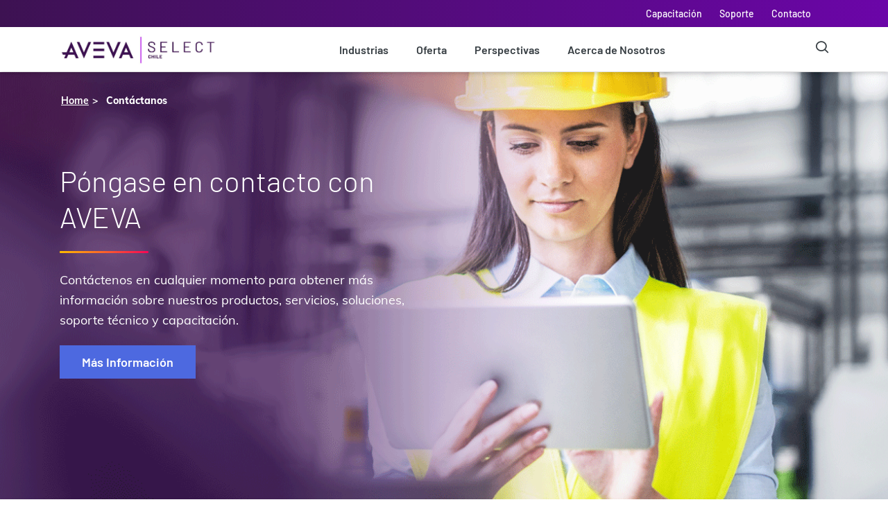

--- FILE ---
content_type: text/html; charset=UTF-8
request_url: https://avevaselect.cl/contacto/
body_size: 17324
content:
<!doctype html>
<html lang="en" xmlns:fb="https://www.facebook.com/2008/fbml" xmlns:addthis="https://www.addthis.com/help/api-spec"  >

<head>
    <meta charset="UTF-8" />
    <meta name="viewport" content="width=device-width, initial-scale=1" />
    <title>Contáctanos &#8211; AVEVA</title>
<meta name='robots' content='max-image-preview:large' />
<link rel='dns-prefetch' href='//js.hsforms.net' />
<link rel='dns-prefetch' href='//cdn.jsdelivr.net' />
<link rel='dns-prefetch' href='//cdn.datatables.net' />
<link rel='dns-prefetch' href='//s7.addthis.com' />
<link rel='dns-prefetch' href='//fonts.googleapis.com' />
<link rel="alternate" type="application/rss+xml" title="AVEVA &raquo; Feed" href="https://avevaselect.cl/feed/" />
<link rel="alternate" type="application/rss+xml" title="AVEVA &raquo; Comments Feed" href="https://avevaselect.cl/comments/feed/" />
<link rel="alternate" title="oEmbed (JSON)" type="application/json+oembed" href="https://avevaselect.cl/wp-json/oembed/1.0/embed?url=https%3A%2F%2Favevaselect.cl%2Fcontacto%2F" />
<link rel="alternate" title="oEmbed (XML)" type="text/xml+oembed" href="https://avevaselect.cl/wp-json/oembed/1.0/embed?url=https%3A%2F%2Favevaselect.cl%2Fcontacto%2F&#038;format=xml" />
<style id='wp-img-auto-sizes-contain-inline-css'>
img:is([sizes=auto i],[sizes^="auto," i]){contain-intrinsic-size:3000px 1500px}
/*# sourceURL=wp-img-auto-sizes-contain-inline-css */
</style>
<style id='wp-block-library-inline-css'>
:root{--wp-block-synced-color:#7a00df;--wp-block-synced-color--rgb:122,0,223;--wp-bound-block-color:var(--wp-block-synced-color);--wp-editor-canvas-background:#ddd;--wp-admin-theme-color:#007cba;--wp-admin-theme-color--rgb:0,124,186;--wp-admin-theme-color-darker-10:#006ba1;--wp-admin-theme-color-darker-10--rgb:0,107,160.5;--wp-admin-theme-color-darker-20:#005a87;--wp-admin-theme-color-darker-20--rgb:0,90,135;--wp-admin-border-width-focus:2px}@media (min-resolution:192dpi){:root{--wp-admin-border-width-focus:1.5px}}.wp-element-button{cursor:pointer}:root .has-very-light-gray-background-color{background-color:#eee}:root .has-very-dark-gray-background-color{background-color:#313131}:root .has-very-light-gray-color{color:#eee}:root .has-very-dark-gray-color{color:#313131}:root .has-vivid-green-cyan-to-vivid-cyan-blue-gradient-background{background:linear-gradient(135deg,#00d084,#0693e3)}:root .has-purple-crush-gradient-background{background:linear-gradient(135deg,#34e2e4,#4721fb 50%,#ab1dfe)}:root .has-hazy-dawn-gradient-background{background:linear-gradient(135deg,#faaca8,#dad0ec)}:root .has-subdued-olive-gradient-background{background:linear-gradient(135deg,#fafae1,#67a671)}:root .has-atomic-cream-gradient-background{background:linear-gradient(135deg,#fdd79a,#004a59)}:root .has-nightshade-gradient-background{background:linear-gradient(135deg,#330968,#31cdcf)}:root .has-midnight-gradient-background{background:linear-gradient(135deg,#020381,#2874fc)}:root{--wp--preset--font-size--normal:16px;--wp--preset--font-size--huge:42px}.has-regular-font-size{font-size:1em}.has-larger-font-size{font-size:2.625em}.has-normal-font-size{font-size:var(--wp--preset--font-size--normal)}.has-huge-font-size{font-size:var(--wp--preset--font-size--huge)}.has-text-align-center{text-align:center}.has-text-align-left{text-align:left}.has-text-align-right{text-align:right}.has-fit-text{white-space:nowrap!important}#end-resizable-editor-section{display:none}.aligncenter{clear:both}.items-justified-left{justify-content:flex-start}.items-justified-center{justify-content:center}.items-justified-right{justify-content:flex-end}.items-justified-space-between{justify-content:space-between}.screen-reader-text{border:0;clip-path:inset(50%);height:1px;margin:-1px;overflow:hidden;padding:0;position:absolute;width:1px;word-wrap:normal!important}.screen-reader-text:focus{background-color:#ddd;clip-path:none;color:#444;display:block;font-size:1em;height:auto;left:5px;line-height:normal;padding:15px 23px 14px;text-decoration:none;top:5px;width:auto;z-index:100000}html :where(.has-border-color){border-style:solid}html :where([style*=border-top-color]){border-top-style:solid}html :where([style*=border-right-color]){border-right-style:solid}html :where([style*=border-bottom-color]){border-bottom-style:solid}html :where([style*=border-left-color]){border-left-style:solid}html :where([style*=border-width]){border-style:solid}html :where([style*=border-top-width]){border-top-style:solid}html :where([style*=border-right-width]){border-right-style:solid}html :where([style*=border-bottom-width]){border-bottom-style:solid}html :where([style*=border-left-width]){border-left-style:solid}html :where(img[class*=wp-image-]){height:auto;max-width:100%}:where(figure){margin:0 0 1em}html :where(.is-position-sticky){--wp-admin--admin-bar--position-offset:var(--wp-admin--admin-bar--height,0px)}@media screen and (max-width:600px){html :where(.is-position-sticky){--wp-admin--admin-bar--position-offset:0px}}

/*# sourceURL=wp-block-library-inline-css */
</style><style id='wp-block-button-inline-css'>
.wp-block-button__link{align-content:center;box-sizing:border-box;cursor:pointer;display:inline-block;height:100%;text-align:center;word-break:break-word}.wp-block-button__link.aligncenter{text-align:center}.wp-block-button__link.alignright{text-align:right}:where(.wp-block-button__link){border-radius:9999px;box-shadow:none;padding:calc(.667em + 2px) calc(1.333em + 2px);text-decoration:none}.wp-block-button[style*=text-decoration] .wp-block-button__link{text-decoration:inherit}.wp-block-buttons>.wp-block-button.has-custom-width{max-width:none}.wp-block-buttons>.wp-block-button.has-custom-width .wp-block-button__link{width:100%}.wp-block-buttons>.wp-block-button.has-custom-font-size .wp-block-button__link{font-size:inherit}.wp-block-buttons>.wp-block-button.wp-block-button__width-25{width:calc(25% - var(--wp--style--block-gap, .5em)*.75)}.wp-block-buttons>.wp-block-button.wp-block-button__width-50{width:calc(50% - var(--wp--style--block-gap, .5em)*.5)}.wp-block-buttons>.wp-block-button.wp-block-button__width-75{width:calc(75% - var(--wp--style--block-gap, .5em)*.25)}.wp-block-buttons>.wp-block-button.wp-block-button__width-100{flex-basis:100%;width:100%}.wp-block-buttons.is-vertical>.wp-block-button.wp-block-button__width-25{width:25%}.wp-block-buttons.is-vertical>.wp-block-button.wp-block-button__width-50{width:50%}.wp-block-buttons.is-vertical>.wp-block-button.wp-block-button__width-75{width:75%}.wp-block-button.is-style-squared,.wp-block-button__link.wp-block-button.is-style-squared{border-radius:0}.wp-block-button.no-border-radius,.wp-block-button__link.no-border-radius{border-radius:0!important}:root :where(.wp-block-button .wp-block-button__link.is-style-outline),:root :where(.wp-block-button.is-style-outline>.wp-block-button__link){border:2px solid;padding:.667em 1.333em}:root :where(.wp-block-button .wp-block-button__link.is-style-outline:not(.has-text-color)),:root :where(.wp-block-button.is-style-outline>.wp-block-button__link:not(.has-text-color)){color:currentColor}:root :where(.wp-block-button .wp-block-button__link.is-style-outline:not(.has-background)),:root :where(.wp-block-button.is-style-outline>.wp-block-button__link:not(.has-background)){background-color:initial;background-image:none}
/*# sourceURL=https://avevaselect.cl/wp-includes/blocks/button/style.min.css */
</style>
<style id='wp-block-heading-inline-css'>
h1:where(.wp-block-heading).has-background,h2:where(.wp-block-heading).has-background,h3:where(.wp-block-heading).has-background,h4:where(.wp-block-heading).has-background,h5:where(.wp-block-heading).has-background,h6:where(.wp-block-heading).has-background{padding:1.25em 2.375em}h1.has-text-align-left[style*=writing-mode]:where([style*=vertical-lr]),h1.has-text-align-right[style*=writing-mode]:where([style*=vertical-rl]),h2.has-text-align-left[style*=writing-mode]:where([style*=vertical-lr]),h2.has-text-align-right[style*=writing-mode]:where([style*=vertical-rl]),h3.has-text-align-left[style*=writing-mode]:where([style*=vertical-lr]),h3.has-text-align-right[style*=writing-mode]:where([style*=vertical-rl]),h4.has-text-align-left[style*=writing-mode]:where([style*=vertical-lr]),h4.has-text-align-right[style*=writing-mode]:where([style*=vertical-rl]),h5.has-text-align-left[style*=writing-mode]:where([style*=vertical-lr]),h5.has-text-align-right[style*=writing-mode]:where([style*=vertical-rl]),h6.has-text-align-left[style*=writing-mode]:where([style*=vertical-lr]),h6.has-text-align-right[style*=writing-mode]:where([style*=vertical-rl]){rotate:180deg}
/*# sourceURL=https://avevaselect.cl/wp-includes/blocks/heading/style.min.css */
</style>
<style id='wp-block-image-inline-css'>
.wp-block-image>a,.wp-block-image>figure>a{display:inline-block}.wp-block-image img{box-sizing:border-box;height:auto;max-width:100%;vertical-align:bottom}@media not (prefers-reduced-motion){.wp-block-image img.hide{visibility:hidden}.wp-block-image img.show{animation:show-content-image .4s}}.wp-block-image[style*=border-radius] img,.wp-block-image[style*=border-radius]>a{border-radius:inherit}.wp-block-image.has-custom-border img{box-sizing:border-box}.wp-block-image.aligncenter{text-align:center}.wp-block-image.alignfull>a,.wp-block-image.alignwide>a{width:100%}.wp-block-image.alignfull img,.wp-block-image.alignwide img{height:auto;width:100%}.wp-block-image .aligncenter,.wp-block-image .alignleft,.wp-block-image .alignright,.wp-block-image.aligncenter,.wp-block-image.alignleft,.wp-block-image.alignright{display:table}.wp-block-image .aligncenter>figcaption,.wp-block-image .alignleft>figcaption,.wp-block-image .alignright>figcaption,.wp-block-image.aligncenter>figcaption,.wp-block-image.alignleft>figcaption,.wp-block-image.alignright>figcaption{caption-side:bottom;display:table-caption}.wp-block-image .alignleft{float:left;margin:.5em 1em .5em 0}.wp-block-image .alignright{float:right;margin:.5em 0 .5em 1em}.wp-block-image .aligncenter{margin-left:auto;margin-right:auto}.wp-block-image :where(figcaption){margin-bottom:1em;margin-top:.5em}.wp-block-image.is-style-circle-mask img{border-radius:9999px}@supports ((-webkit-mask-image:none) or (mask-image:none)) or (-webkit-mask-image:none){.wp-block-image.is-style-circle-mask img{border-radius:0;-webkit-mask-image:url('data:image/svg+xml;utf8,<svg viewBox="0 0 100 100" xmlns="http://www.w3.org/2000/svg"><circle cx="50" cy="50" r="50"/></svg>');mask-image:url('data:image/svg+xml;utf8,<svg viewBox="0 0 100 100" xmlns="http://www.w3.org/2000/svg"><circle cx="50" cy="50" r="50"/></svg>');mask-mode:alpha;-webkit-mask-position:center;mask-position:center;-webkit-mask-repeat:no-repeat;mask-repeat:no-repeat;-webkit-mask-size:contain;mask-size:contain}}:root :where(.wp-block-image.is-style-rounded img,.wp-block-image .is-style-rounded img){border-radius:9999px}.wp-block-image figure{margin:0}.wp-lightbox-container{display:flex;flex-direction:column;position:relative}.wp-lightbox-container img{cursor:zoom-in}.wp-lightbox-container img:hover+button{opacity:1}.wp-lightbox-container button{align-items:center;backdrop-filter:blur(16px) saturate(180%);background-color:#5a5a5a40;border:none;border-radius:4px;cursor:zoom-in;display:flex;height:20px;justify-content:center;opacity:0;padding:0;position:absolute;right:16px;text-align:center;top:16px;width:20px;z-index:100}@media not (prefers-reduced-motion){.wp-lightbox-container button{transition:opacity .2s ease}}.wp-lightbox-container button:focus-visible{outline:3px auto #5a5a5a40;outline:3px auto -webkit-focus-ring-color;outline-offset:3px}.wp-lightbox-container button:hover{cursor:pointer;opacity:1}.wp-lightbox-container button:focus{opacity:1}.wp-lightbox-container button:focus,.wp-lightbox-container button:hover,.wp-lightbox-container button:not(:hover):not(:active):not(.has-background){background-color:#5a5a5a40;border:none}.wp-lightbox-overlay{box-sizing:border-box;cursor:zoom-out;height:100vh;left:0;overflow:hidden;position:fixed;top:0;visibility:hidden;width:100%;z-index:100000}.wp-lightbox-overlay .close-button{align-items:center;cursor:pointer;display:flex;justify-content:center;min-height:40px;min-width:40px;padding:0;position:absolute;right:calc(env(safe-area-inset-right) + 16px);top:calc(env(safe-area-inset-top) + 16px);z-index:5000000}.wp-lightbox-overlay .close-button:focus,.wp-lightbox-overlay .close-button:hover,.wp-lightbox-overlay .close-button:not(:hover):not(:active):not(.has-background){background:none;border:none}.wp-lightbox-overlay .lightbox-image-container{height:var(--wp--lightbox-container-height);left:50%;overflow:hidden;position:absolute;top:50%;transform:translate(-50%,-50%);transform-origin:top left;width:var(--wp--lightbox-container-width);z-index:9999999999}.wp-lightbox-overlay .wp-block-image{align-items:center;box-sizing:border-box;display:flex;height:100%;justify-content:center;margin:0;position:relative;transform-origin:0 0;width:100%;z-index:3000000}.wp-lightbox-overlay .wp-block-image img{height:var(--wp--lightbox-image-height);min-height:var(--wp--lightbox-image-height);min-width:var(--wp--lightbox-image-width);width:var(--wp--lightbox-image-width)}.wp-lightbox-overlay .wp-block-image figcaption{display:none}.wp-lightbox-overlay button{background:none;border:none}.wp-lightbox-overlay .scrim{background-color:#fff;height:100%;opacity:.9;position:absolute;width:100%;z-index:2000000}.wp-lightbox-overlay.active{visibility:visible}@media not (prefers-reduced-motion){.wp-lightbox-overlay.active{animation:turn-on-visibility .25s both}.wp-lightbox-overlay.active img{animation:turn-on-visibility .35s both}.wp-lightbox-overlay.show-closing-animation:not(.active){animation:turn-off-visibility .35s both}.wp-lightbox-overlay.show-closing-animation:not(.active) img{animation:turn-off-visibility .25s both}.wp-lightbox-overlay.zoom.active{animation:none;opacity:1;visibility:visible}.wp-lightbox-overlay.zoom.active .lightbox-image-container{animation:lightbox-zoom-in .4s}.wp-lightbox-overlay.zoom.active .lightbox-image-container img{animation:none}.wp-lightbox-overlay.zoom.active .scrim{animation:turn-on-visibility .4s forwards}.wp-lightbox-overlay.zoom.show-closing-animation:not(.active){animation:none}.wp-lightbox-overlay.zoom.show-closing-animation:not(.active) .lightbox-image-container{animation:lightbox-zoom-out .4s}.wp-lightbox-overlay.zoom.show-closing-animation:not(.active) .lightbox-image-container img{animation:none}.wp-lightbox-overlay.zoom.show-closing-animation:not(.active) .scrim{animation:turn-off-visibility .4s forwards}}@keyframes show-content-image{0%{visibility:hidden}99%{visibility:hidden}to{visibility:visible}}@keyframes turn-on-visibility{0%{opacity:0}to{opacity:1}}@keyframes turn-off-visibility{0%{opacity:1;visibility:visible}99%{opacity:0;visibility:visible}to{opacity:0;visibility:hidden}}@keyframes lightbox-zoom-in{0%{transform:translate(calc((-100vw + var(--wp--lightbox-scrollbar-width))/2 + var(--wp--lightbox-initial-left-position)),calc(-50vh + var(--wp--lightbox-initial-top-position))) scale(var(--wp--lightbox-scale))}to{transform:translate(-50%,-50%) scale(1)}}@keyframes lightbox-zoom-out{0%{transform:translate(-50%,-50%) scale(1);visibility:visible}99%{visibility:visible}to{transform:translate(calc((-100vw + var(--wp--lightbox-scrollbar-width))/2 + var(--wp--lightbox-initial-left-position)),calc(-50vh + var(--wp--lightbox-initial-top-position))) scale(var(--wp--lightbox-scale));visibility:hidden}}
/*# sourceURL=https://avevaselect.cl/wp-includes/blocks/image/style.min.css */
</style>
<style id='wp-block-image-theme-inline-css'>
:root :where(.wp-block-image figcaption){color:#555;font-size:13px;text-align:center}.is-dark-theme :root :where(.wp-block-image figcaption){color:#ffffffa6}.wp-block-image{margin:0 0 1em}
/*# sourceURL=https://avevaselect.cl/wp-includes/blocks/image/theme.min.css */
</style>
<style id='wp-block-columns-inline-css'>
.wp-block-columns{box-sizing:border-box;display:flex;flex-wrap:wrap!important}@media (min-width:782px){.wp-block-columns{flex-wrap:nowrap!important}}.wp-block-columns{align-items:normal!important}.wp-block-columns.are-vertically-aligned-top{align-items:flex-start}.wp-block-columns.are-vertically-aligned-center{align-items:center}.wp-block-columns.are-vertically-aligned-bottom{align-items:flex-end}@media (max-width:781px){.wp-block-columns:not(.is-not-stacked-on-mobile)>.wp-block-column{flex-basis:100%!important}}@media (min-width:782px){.wp-block-columns:not(.is-not-stacked-on-mobile)>.wp-block-column{flex-basis:0;flex-grow:1}.wp-block-columns:not(.is-not-stacked-on-mobile)>.wp-block-column[style*=flex-basis]{flex-grow:0}}.wp-block-columns.is-not-stacked-on-mobile{flex-wrap:nowrap!important}.wp-block-columns.is-not-stacked-on-mobile>.wp-block-column{flex-basis:0;flex-grow:1}.wp-block-columns.is-not-stacked-on-mobile>.wp-block-column[style*=flex-basis]{flex-grow:0}:where(.wp-block-columns){margin-bottom:1.75em}:where(.wp-block-columns.has-background){padding:1.25em 2.375em}.wp-block-column{flex-grow:1;min-width:0;overflow-wrap:break-word;word-break:break-word}.wp-block-column.is-vertically-aligned-top{align-self:flex-start}.wp-block-column.is-vertically-aligned-center{align-self:center}.wp-block-column.is-vertically-aligned-bottom{align-self:flex-end}.wp-block-column.is-vertically-aligned-stretch{align-self:stretch}.wp-block-column.is-vertically-aligned-bottom,.wp-block-column.is-vertically-aligned-center,.wp-block-column.is-vertically-aligned-top{width:100%}
/*# sourceURL=https://avevaselect.cl/wp-includes/blocks/columns/style.min.css */
</style>
<style id='wp-block-paragraph-inline-css'>
.is-small-text{font-size:.875em}.is-regular-text{font-size:1em}.is-large-text{font-size:2.25em}.is-larger-text{font-size:3em}.has-drop-cap:not(:focus):first-letter{float:left;font-size:8.4em;font-style:normal;font-weight:100;line-height:.68;margin:.05em .1em 0 0;text-transform:uppercase}body.rtl .has-drop-cap:not(:focus):first-letter{float:none;margin-left:.1em}p.has-drop-cap.has-background{overflow:hidden}:root :where(p.has-background){padding:1.25em 2.375em}:where(p.has-text-color:not(.has-link-color)) a{color:inherit}p.has-text-align-left[style*="writing-mode:vertical-lr"],p.has-text-align-right[style*="writing-mode:vertical-rl"]{rotate:180deg}
/*# sourceURL=https://avevaselect.cl/wp-includes/blocks/paragraph/style.min.css */
</style>
<style id='wp-block-spacer-inline-css'>
.wp-block-spacer{clear:both}
/*# sourceURL=https://avevaselect.cl/wp-includes/blocks/spacer/style.min.css */
</style>
<style id='global-styles-inline-css'>
:root{--wp--preset--aspect-ratio--square: 1;--wp--preset--aspect-ratio--4-3: 4/3;--wp--preset--aspect-ratio--3-4: 3/4;--wp--preset--aspect-ratio--3-2: 3/2;--wp--preset--aspect-ratio--2-3: 2/3;--wp--preset--aspect-ratio--16-9: 16/9;--wp--preset--aspect-ratio--9-16: 9/16;--wp--preset--color--black: #000000;--wp--preset--color--cyan-bluish-gray: #abb8c3;--wp--preset--color--white: #FFFFFF;--wp--preset--color--pale-pink: #f78da7;--wp--preset--color--vivid-red: #cf2e2e;--wp--preset--color--luminous-vivid-orange: #ff6900;--wp--preset--color--luminous-vivid-amber: #fcb900;--wp--preset--color--light-green-cyan: #7bdcb5;--wp--preset--color--vivid-green-cyan: #00d084;--wp--preset--color--pale-cyan-blue: #8ed1fc;--wp--preset--color--vivid-cyan-blue: #0693e3;--wp--preset--color--vivid-purple: #9b51e0;--wp--preset--color--dark-gray: #28303D;--wp--preset--color--gray: #39414D;--wp--preset--color--green: #D1E4DD;--wp--preset--color--blue: #D1DFE4;--wp--preset--color--purple: #D1D1E4;--wp--preset--color--red: #E4D1D1;--wp--preset--color--orange: #E4DAD1;--wp--preset--color--yellow: #EEEADD;--wp--preset--gradient--vivid-cyan-blue-to-vivid-purple: linear-gradient(135deg,rgb(6,147,227) 0%,rgb(155,81,224) 100%);--wp--preset--gradient--light-green-cyan-to-vivid-green-cyan: linear-gradient(135deg,rgb(122,220,180) 0%,rgb(0,208,130) 100%);--wp--preset--gradient--luminous-vivid-amber-to-luminous-vivid-orange: linear-gradient(135deg,rgb(252,185,0) 0%,rgb(255,105,0) 100%);--wp--preset--gradient--luminous-vivid-orange-to-vivid-red: linear-gradient(135deg,rgb(255,105,0) 0%,rgb(207,46,46) 100%);--wp--preset--gradient--very-light-gray-to-cyan-bluish-gray: linear-gradient(135deg,rgb(238,238,238) 0%,rgb(169,184,195) 100%);--wp--preset--gradient--cool-to-warm-spectrum: linear-gradient(135deg,rgb(74,234,220) 0%,rgb(151,120,209) 20%,rgb(207,42,186) 40%,rgb(238,44,130) 60%,rgb(251,105,98) 80%,rgb(254,248,76) 100%);--wp--preset--gradient--blush-light-purple: linear-gradient(135deg,rgb(255,206,236) 0%,rgb(152,150,240) 100%);--wp--preset--gradient--blush-bordeaux: linear-gradient(135deg,rgb(254,205,165) 0%,rgb(254,45,45) 50%,rgb(107,0,62) 100%);--wp--preset--gradient--luminous-dusk: linear-gradient(135deg,rgb(255,203,112) 0%,rgb(199,81,192) 50%,rgb(65,88,208) 100%);--wp--preset--gradient--pale-ocean: linear-gradient(135deg,rgb(255,245,203) 0%,rgb(182,227,212) 50%,rgb(51,167,181) 100%);--wp--preset--gradient--electric-grass: linear-gradient(135deg,rgb(202,248,128) 0%,rgb(113,206,126) 100%);--wp--preset--gradient--midnight: linear-gradient(135deg,rgb(2,3,129) 0%,rgb(40,116,252) 100%);--wp--preset--gradient--purple-to-yellow: linear-gradient(160deg, #D1D1E4 0%, #EEEADD 100%);--wp--preset--gradient--yellow-to-purple: linear-gradient(160deg, #EEEADD 0%, #D1D1E4 100%);--wp--preset--gradient--green-to-yellow: linear-gradient(160deg, #D1E4DD 0%, #EEEADD 100%);--wp--preset--gradient--yellow-to-green: linear-gradient(160deg, #EEEADD 0%, #D1E4DD 100%);--wp--preset--gradient--red-to-yellow: linear-gradient(160deg, #E4D1D1 0%, #EEEADD 100%);--wp--preset--gradient--yellow-to-red: linear-gradient(160deg, #EEEADD 0%, #E4D1D1 100%);--wp--preset--gradient--purple-to-red: linear-gradient(160deg, #D1D1E4 0%, #E4D1D1 100%);--wp--preset--gradient--red-to-purple: linear-gradient(160deg, #E4D1D1 0%, #D1D1E4 100%);--wp--preset--font-size--small: 18px;--wp--preset--font-size--medium: 20px;--wp--preset--font-size--large: 24px;--wp--preset--font-size--x-large: 42px;--wp--preset--font-size--extra-small: 16px;--wp--preset--font-size--normal: 20px;--wp--preset--font-size--extra-large: 40px;--wp--preset--font-size--huge: 96px;--wp--preset--font-size--gigantic: 144px;--wp--preset--spacing--20: 0.44rem;--wp--preset--spacing--30: 0.67rem;--wp--preset--spacing--40: 1rem;--wp--preset--spacing--50: 1.5rem;--wp--preset--spacing--60: 2.25rem;--wp--preset--spacing--70: 3.38rem;--wp--preset--spacing--80: 5.06rem;--wp--preset--shadow--natural: 6px 6px 9px rgba(0, 0, 0, 0.2);--wp--preset--shadow--deep: 12px 12px 50px rgba(0, 0, 0, 0.4);--wp--preset--shadow--sharp: 6px 6px 0px rgba(0, 0, 0, 0.2);--wp--preset--shadow--outlined: 6px 6px 0px -3px rgb(255, 255, 255), 6px 6px rgb(0, 0, 0);--wp--preset--shadow--crisp: 6px 6px 0px rgb(0, 0, 0);}:where(.is-layout-flex){gap: 0.5em;}:where(.is-layout-grid){gap: 0.5em;}body .is-layout-flex{display: flex;}.is-layout-flex{flex-wrap: wrap;align-items: center;}.is-layout-flex > :is(*, div){margin: 0;}body .is-layout-grid{display: grid;}.is-layout-grid > :is(*, div){margin: 0;}:where(.wp-block-columns.is-layout-flex){gap: 2em;}:where(.wp-block-columns.is-layout-grid){gap: 2em;}:where(.wp-block-post-template.is-layout-flex){gap: 1.25em;}:where(.wp-block-post-template.is-layout-grid){gap: 1.25em;}.has-black-color{color: var(--wp--preset--color--black) !important;}.has-cyan-bluish-gray-color{color: var(--wp--preset--color--cyan-bluish-gray) !important;}.has-white-color{color: var(--wp--preset--color--white) !important;}.has-pale-pink-color{color: var(--wp--preset--color--pale-pink) !important;}.has-vivid-red-color{color: var(--wp--preset--color--vivid-red) !important;}.has-luminous-vivid-orange-color{color: var(--wp--preset--color--luminous-vivid-orange) !important;}.has-luminous-vivid-amber-color{color: var(--wp--preset--color--luminous-vivid-amber) !important;}.has-light-green-cyan-color{color: var(--wp--preset--color--light-green-cyan) !important;}.has-vivid-green-cyan-color{color: var(--wp--preset--color--vivid-green-cyan) !important;}.has-pale-cyan-blue-color{color: var(--wp--preset--color--pale-cyan-blue) !important;}.has-vivid-cyan-blue-color{color: var(--wp--preset--color--vivid-cyan-blue) !important;}.has-vivid-purple-color{color: var(--wp--preset--color--vivid-purple) !important;}.has-black-background-color{background-color: var(--wp--preset--color--black) !important;}.has-cyan-bluish-gray-background-color{background-color: var(--wp--preset--color--cyan-bluish-gray) !important;}.has-white-background-color{background-color: var(--wp--preset--color--white) !important;}.has-pale-pink-background-color{background-color: var(--wp--preset--color--pale-pink) !important;}.has-vivid-red-background-color{background-color: var(--wp--preset--color--vivid-red) !important;}.has-luminous-vivid-orange-background-color{background-color: var(--wp--preset--color--luminous-vivid-orange) !important;}.has-luminous-vivid-amber-background-color{background-color: var(--wp--preset--color--luminous-vivid-amber) !important;}.has-light-green-cyan-background-color{background-color: var(--wp--preset--color--light-green-cyan) !important;}.has-vivid-green-cyan-background-color{background-color: var(--wp--preset--color--vivid-green-cyan) !important;}.has-pale-cyan-blue-background-color{background-color: var(--wp--preset--color--pale-cyan-blue) !important;}.has-vivid-cyan-blue-background-color{background-color: var(--wp--preset--color--vivid-cyan-blue) !important;}.has-vivid-purple-background-color{background-color: var(--wp--preset--color--vivid-purple) !important;}.has-black-border-color{border-color: var(--wp--preset--color--black) !important;}.has-cyan-bluish-gray-border-color{border-color: var(--wp--preset--color--cyan-bluish-gray) !important;}.has-white-border-color{border-color: var(--wp--preset--color--white) !important;}.has-pale-pink-border-color{border-color: var(--wp--preset--color--pale-pink) !important;}.has-vivid-red-border-color{border-color: var(--wp--preset--color--vivid-red) !important;}.has-luminous-vivid-orange-border-color{border-color: var(--wp--preset--color--luminous-vivid-orange) !important;}.has-luminous-vivid-amber-border-color{border-color: var(--wp--preset--color--luminous-vivid-amber) !important;}.has-light-green-cyan-border-color{border-color: var(--wp--preset--color--light-green-cyan) !important;}.has-vivid-green-cyan-border-color{border-color: var(--wp--preset--color--vivid-green-cyan) !important;}.has-pale-cyan-blue-border-color{border-color: var(--wp--preset--color--pale-cyan-blue) !important;}.has-vivid-cyan-blue-border-color{border-color: var(--wp--preset--color--vivid-cyan-blue) !important;}.has-vivid-purple-border-color{border-color: var(--wp--preset--color--vivid-purple) !important;}.has-vivid-cyan-blue-to-vivid-purple-gradient-background{background: var(--wp--preset--gradient--vivid-cyan-blue-to-vivid-purple) !important;}.has-light-green-cyan-to-vivid-green-cyan-gradient-background{background: var(--wp--preset--gradient--light-green-cyan-to-vivid-green-cyan) !important;}.has-luminous-vivid-amber-to-luminous-vivid-orange-gradient-background{background: var(--wp--preset--gradient--luminous-vivid-amber-to-luminous-vivid-orange) !important;}.has-luminous-vivid-orange-to-vivid-red-gradient-background{background: var(--wp--preset--gradient--luminous-vivid-orange-to-vivid-red) !important;}.has-very-light-gray-to-cyan-bluish-gray-gradient-background{background: var(--wp--preset--gradient--very-light-gray-to-cyan-bluish-gray) !important;}.has-cool-to-warm-spectrum-gradient-background{background: var(--wp--preset--gradient--cool-to-warm-spectrum) !important;}.has-blush-light-purple-gradient-background{background: var(--wp--preset--gradient--blush-light-purple) !important;}.has-blush-bordeaux-gradient-background{background: var(--wp--preset--gradient--blush-bordeaux) !important;}.has-luminous-dusk-gradient-background{background: var(--wp--preset--gradient--luminous-dusk) !important;}.has-pale-ocean-gradient-background{background: var(--wp--preset--gradient--pale-ocean) !important;}.has-electric-grass-gradient-background{background: var(--wp--preset--gradient--electric-grass) !important;}.has-midnight-gradient-background{background: var(--wp--preset--gradient--midnight) !important;}.has-small-font-size{font-size: var(--wp--preset--font-size--small) !important;}.has-medium-font-size{font-size: var(--wp--preset--font-size--medium) !important;}.has-large-font-size{font-size: var(--wp--preset--font-size--large) !important;}.has-x-large-font-size{font-size: var(--wp--preset--font-size--x-large) !important;}
:where(.wp-block-columns.is-layout-flex){gap: 2em;}:where(.wp-block-columns.is-layout-grid){gap: 2em;}
/*# sourceURL=global-styles-inline-css */
</style>
<style id='core-block-supports-inline-css'>
.wp-container-core-columns-is-layout-f5e77106{flex-wrap:nowrap;}.wp-container-core-columns-is-layout-133b1c4f{flex-wrap:nowrap;}.wp-container-core-columns-is-layout-9d6595d7{flex-wrap:nowrap;}
/*# sourceURL=core-block-supports-inline-css */
</style>

<style id='classic-theme-styles-inline-css'>
/*! This file is auto-generated */
.wp-block-button__link{color:#fff;background-color:#32373c;border-radius:9999px;box-shadow:none;text-decoration:none;padding:calc(.667em + 2px) calc(1.333em + 2px);font-size:1.125em}.wp-block-file__button{background:#32373c;color:#fff;text-decoration:none}
/*# sourceURL=/wp-includes/css/classic-themes.min.css */
</style>
<link rel='stylesheet' id='kioken-blocks-style-css' href='https://avevaselect.cl/wp-content/plugins/kioken-blocks/dist/blocks.style.build.css?ver=1.3.9' media='all' />
<link rel='stylesheet' id='contact-form-7-css' href='https://avevaselect.cl/wp-content/plugins/contact-form-7/includes/css/styles.css?ver=6.1.4' media='all' />
<link rel='stylesheet' id='wpcf7-redirect-script-frontend-css' href='https://avevaselect.cl/wp-content/plugins/wpcf7-redirect/build/assets/frontend-script.css?ver=2c532d7e2be36f6af233' media='all' />
<link rel='stylesheet' id='kiokenblocks-google-fonts-css' href='//fonts.googleapis.com/css?family=Barlow%3A100%2C100italic%2C200%2C200italic%2C300%2C300italic%2C400%2C400italic%2C500%2C500italic%2C600%2C600italic%2C700%2C700italic%2C800%2C800italic%2C900%2C900italic%7C&#038;ver=1.3.9' media='all' />
<link rel='stylesheet' id='parent-style-css' href='https://avevaselect.cl/wp-content/themes/aveva/style.css?ver=6.9' media='all' />
<link rel='stylesheet' id='twenty-twenty-one-style-css' href='https://avevaselect.cl/wp-content/themes/aveva/style.css?ver=1.0' media='all' />
<link rel='stylesheet' id='twenty-twenty-one-print-style-css' href='https://avevaselect.cl/wp-content/themes/aveva/assets/css/print.css?ver=1.0' media='print' />
<link rel='stylesheet' id='addthis_all_pages-css' href='https://avevaselect.cl/wp-content/plugins/addthis-all/frontend/build/addthis_wordpress_public.min.css?ver=6.9' media='all' />
<script src="https://avevaselect.cl/wp-includes/js/jquery/jquery.min.js?ver=3.7.1" id="jquery-core-js"></script>
<script src="https://avevaselect.cl/wp-includes/js/jquery/jquery-migrate.min.js?ver=3.4.1" id="jquery-migrate-js"></script>
<script id="aveva-custom-js-js-before">
var addthis_label = "Share Content"; var aveva={breadcrumb: "<div class=\"container breadcrumb-wrapper\"><nav class=\"cmp-breadcrumb padding-bottom-large padding-top-large\" aria-label=\"Breadcrumb\"><ol id=\"aveva-breadcrumb\" class=\"cmp-breadcrumb__list\"><li class=\"cmp-breadcrumb__item\"><a href=\"https:\/\/avevaselect.cl\">Home<\/a><\/li><li class=\"item-current item cmp-breadcrumb__last-item\">Cont\u00e1ctanos<\/li><\/ol><\/nav><\/div>"};
//# sourceURL=aveva-custom-js-js-before
</script>
<script src="https://avevaselect.cl/wp-content/themes/aveva/assets/js/custom.js?ver=6.9" id="aveva-custom-js-js"></script>
<script src="//js.hsforms.net/forms/v2.js?ver=1" id="hubspot-js"></script>
<link rel="https://api.w.org/" href="https://avevaselect.cl/wp-json/" /><link rel="alternate" title="JSON" type="application/json" href="https://avevaselect.cl/wp-json/wp/v2/pages/2115" /><link rel="EditURI" type="application/rsd+xml" title="RSD" href="https://avevaselect.cl/xmlrpc.php?rsd" />
<meta name="generator" content="WordPress 6.9" />
<link rel="canonical" href="https://avevaselect.cl/contacto/" />
<link rel='shortlink' href='https://avevaselect.cl/?p=2115' />
<!-- start Simple Custom CSS and JS -->
<style>
/* Add your CSS code here.

For example:
.example {
    color: red;
}

For brushing up on your CSS knowledge, check out http://www.w3schools.com/css/css_syntax.asp

End of comment */ 


.cod_form_contacto {
	 padding: -50px 0px 0px -30px;
	
}</style>
<!-- end Simple Custom CSS and JS -->
<!-- start Simple Custom CSS and JS -->
<style>
/* Add your CSS code here.

For example:
.example {
    color: red;
}

For brushing up on your CSS knowledge, check out http://www.w3schools.com/css/css_syntax.asp

End of comment */ 
 @media only screen and (max-width: 600px)
		{ 
		.cod_icono {
					width:15%!important;
					height:15%!important;
					margin: 10px 0px -10px -20px !important;
					padding: 10px 0px -10px -20px !important;
			}
			
}
</style>
<!-- end Simple Custom CSS and JS -->
<!-- start Simple Custom CSS and JS -->
<style>
/* Add your CSS code here.

For example:
.example {
    color: red;
}

For brushing up on your CSS knowledge, check out http://www.w3schools.com/css/css_syntax.asp

End of comment */ 

.cod5 {
	 padding: 0px 200px 165px 0px;
	
}</style>
<!-- end Simple Custom CSS and JS -->
<!-- start Simple Custom CSS and JS -->
<style>
/* Add your CSS code here.

For example:
.example {
    color: red;
}

For brushing up on your CSS knowledge, check out http://www.w3schools.com/css/css_syntax.asp

End of comment */ 

.cod_block2 {
	 padding: 0px 0px 48px 0px;
	
}
</style>
<!-- end Simple Custom CSS and JS -->
<!-- start Simple Custom CSS and JS -->
<style>
/* Add your CSS code here.

For example:
.example {
    color: red;
}

For brushing up on your CSS knowledge, check out http://www.w3schools.com/css/css_syntax.asp

End of comment */ 

 @media only screen and (max-width: 600px)
		{ 
		.cod_texto {
					
					margin: -40px 0px 0px 0px !important;
					padding: 0px 0px 0px 0px !important;
			}
			
		}</style>
<!-- end Simple Custom CSS and JS -->
<!-- start Simple Custom CSS and JS -->
<style>
/* Add your CSS code here.

For example:
.example {
    color: red;
}

For brushing up on your CSS knowledge, check out http://www.w3schools.com/css/css_syntax.asp

End of comment */ 

 @media only screen and (max-width: 600px)
		{ 
		.cod_icono {
					width:30%!important;
					height:30%!important;
					margin: 0px -20px 0px 0px !important;
					padding: 0px -20px 0px 0px !important;
			}
			
		}
</style>
<!-- end Simple Custom CSS and JS -->
<!-- start Simple Custom CSS and JS -->
<style>
/* Add your CSS code here.

For example:
.example {
    color: red;
}

For brushing up on your CSS knowledge, check out http://www.w3schools.com/css/css_syntax.asp

End of comment */ 

.cod1_evento {
	 margin:-30px 0px -30px 0px;
	
}
</style>
<!-- end Simple Custom CSS and JS -->
<!-- start Simple Custom CSS and JS -->
<style>
/* Add your CSS code here.

For example:
.example {
    color: red;
}

For brushing up on your CSS knowledge, check out http://www.w3schools.com/css/css_syntax.asp

End of comment */ 


.cod_formLP {
	 padding: -50px 0px 0px 0px;
	
}</style>
<!-- end Simple Custom CSS and JS -->
<!-- start Simple Custom CSS and JS -->
<style>
/* Add your CSS code here.

For example:
.example {
    color: red;
}

For brushing up on your CSS knowledge, check out http://www.w3schools.com/css/css_syntax.asp

End of comment */ 


.cod_block {
	 padding: 72px 0px 0px 0px;
	
}</style>
<!-- end Simple Custom CSS and JS -->
<!-- start Simple Custom CSS and JS -->
<style>
/* Add your CSS code here.

For example:
.example {
    color: red;
}

For brushing up on your CSS knowledge, check out http://www.w3schools.com/css/css_syntax.asp

End of comment */ 


.cod4 {
	 padding: 0px 550px 175px 0px;
	
}</style>
<!-- end Simple Custom CSS and JS -->
<!-- start Simple Custom CSS and JS -->
<style>
/* Add your CSS code here.

For example:
.example {
    color: red;
}

For brushing up on your CSS knowledge, check out http://www.w3schools.com/css/css_syntax.asp

End of comment 

.wpcf7-form-control.wpcf7-submit {
	background-color: blue;	
	color: white;
	
}
*/ 


.wpcf7 input[type="email"] {
   	border: 1px solid #e9e9e9;
	padding: 5px 0px 5px 0px;
	
}

.wpcf7 input[type="text"] {
   	border: 1px solid #e9e9e9;
	padding: 5px 0px 5px 0px;
	
}


.wpcf7 input[type="tel"] {
   	border: 1px solid #e9e9e9;
	padding: 5px 0px 5px 0px;
	
}


.wpcf7-textarea {
   	border: 1px solid #e9e9e9;
	
}


.cf7_b1 {
	background-color: #0f70c7;	
	color: white;
	border: none;
	padding: 5px 35px 5px 35px;
	border-radius: 0px 0px 0px 0px;
	text-align: center;

}



</style>
<!-- end Simple Custom CSS and JS -->
<!-- start Simple Custom CSS and JS -->
<style>
/* Add your CSS code here.

For example:
.example {
    color: red;
}

For brushing up on your CSS knowledge, check out http://www.w3schools.com/css/css_syntax.asp

End of comment */

.cod3 {
	 padding: 0px 200px 140px 0px;
	
}
 </style>
<!-- end Simple Custom CSS and JS -->
<!-- start Simple Custom CSS and JS -->
<style>
/* Add your CSS code here.

For example:
.example {
    color: red;
}

For brushing up on your CSS knowledge, check out http://www.w3schools.com/css/css_syntax.asp

End of comment */ 

.cod2 {
	margin-top: 5!important;
	margin-bottom: 5!important;
}

	</style>
<!-- end Simple Custom CSS and JS -->
<!-- start Simple Custom CSS and JS -->
<style>
/* Add your CSS code here.

For example:
.example {
    color: red;
}

For brushing up on your CSS knowledge, check out http://www.w3schools.com/css/css_syntax.asp

End of comment */ 
.cod1 {
	margin-top: 5!important;
	margin-bottom: 5!important;
	background-color: #f2f5f7;
}

</style>
<!-- end Simple Custom CSS and JS -->
<!-- Google Tag Manager -->
<script>(function(w,d,s,l,i){w[l]=w[l]||[];w[l].push({'gtm.start':
new Date().getTime(),event:'gtm.js'});var f=d.getElementsByTagName(s)[0],
j=d.createElement(s),dl=l!='dataLayer'?'&l='+l:'';j.async=true;j.src=
'https://www.googletagmanager.com/gtm.js?id='+i+dl;f.parentNode.insertBefore(j,f);
})(window,document,'script','dataLayer','GTM-T7SS5V8');</script>
<!-- End Google Tag Manager -->			<!-- DO NOT COPY THIS SNIPPET! Start of Page Analytics Tracking for HubSpot WordPress plugin v11.3.37-->
			<script class="hsq-set-content-id" data-content-id="standard-page">
				var _hsq = _hsq || [];
				_hsq.push(["setContentType", "standard-page"]);
			</script>
			<!-- DO NOT COPY THIS SNIPPET! End of Page Analytics Tracking for HubSpot WordPress plugin -->
			<link rel="icon" href="https://avevaselect.cl/wp-content/uploads/2022/01/cropped-AVEVA_Icono_Logo_Browser_color_RGB-02-32x32.png" sizes="32x32" />
<link rel="icon" href="https://avevaselect.cl/wp-content/uploads/2022/01/cropped-AVEVA_Icono_Logo_Browser_color_RGB-02-192x192.png" sizes="192x192" />
<link rel="apple-touch-icon" href="https://avevaselect.cl/wp-content/uploads/2022/01/cropped-AVEVA_Icono_Logo_Browser_color_RGB-02-180x180.png" />
<meta name="msapplication-TileImage" content="https://avevaselect.cl/wp-content/uploads/2022/01/cropped-AVEVA_Icono_Logo_Browser_color_RGB-02-270x270.png" />
<style type="text/css" media="all" id="kioken-blocks-frontend"></style></head>

<body class="wp-singular page-template-default page page-id-2115 wp-custom-logo wp-embed-responsive wp-theme-aveva wp-child-theme-aveva-child is_chrome is-light-theme no-js singular has-main-navigation">
    <!-- Google Tag Manager (noscript) -->
<noscript><iframe src="https://www.googletagmanager.com/ns.html?id=GTM-T7SS5V8"
height="0" width="0" style="display:none;visibility:hidden"></iframe></noscript>
<!-- End Google Tag Manager (noscript) -->    <div id="page" class="site">
        <header class="header main-header">
            <div class="header-container">
                <!-- Utility Navbar-->
                <div class="utility-nav d-none" aria-label="Utility Navigation" role="navigation">
                                            <ul class="container-xl container-sm utility-nav__list">
                                                                <li>
                                        <a href="https://www.aveva.com/en/training/" target="_blank">Capacitación</a>
                                    </li>
                                                                <li>
                                        <a href="https://www.aveva.com/en/support-and-success/" target="_blank">Soporte</a>
                                    </li>
                                                                <li>
                                        <a href="https://avevaselect.cl/contacto/" target="">Contacto</a>
                                    </li>
                                                    </ul>
                                    </div>
                                    <nav class="main-navbar">
                        <div class="container-md main-navbar__wrapper" aria-label="Main Navigation" role="navigation">
                            <a class="main-navbar__toggle" href="#"><span></span></a>
                                                            <a href="/" class="main-navbar__logo">
                                    <img src="https://avevaselect.cl/wp-content/uploads/2022/04/Logositio-web_3.jpg" alt="" />
                                </a>

                                                        
                                <!-- Main Desktop List-->
                                <ul class=" main-navbar-links">

                                                                            <li>
                                            <a href="https://avevaselect.cl/industrias/" class="level0-item" target="">Industrias</a>
                                            
                                                <div class="main-navbar-submenu">
                                                    <div class="main-navbar-submenu__list">
                                                        <ul>
                                                                                                                            <li class="desktop-l1-item overall selected" data-id="desktop-quimica">
                                                                    <a href="https://avevaselect.cl/quimica/" class="" target="">Quimica</a>
                                                                </li>
                                                                                                                            <li class="desktop-l1-item overall " data-id="desktop-petroleoygas">
                                                                    <a href="https://avevaselect.cl/petroleo_gas/" class="" target="">Petroleo y Gas</a>
                                                                </li>
                                                                                                                            <li class="desktop-l1-item overall " data-id="desktop-alimentosbebidasycpg">
                                                                    <a href="https://avevaselect.cl/alimentos-bebidas-cpg/" class="" target="">Alimentos, Bebidas y CPG</a>
                                                                </li>
                                                                                                                            <li class="desktop-l1-item overall " data-id="desktop-infraestructura">
                                                                    <a href="https://avevaselect.cl/infraestructura/" class="" target="">Infraestructura</a>
                                                                </li>
                                                                                                                            <li class="desktop-l1-item overall " data-id="desktop-manufactura">
                                                                    <a href="https://avevaselect.cl/manufactura/" class="" target="">Manufactura</a>
                                                                </li>
                                                                                                                            <li class="desktop-l1-item overall " data-id="desktop-maritima">
                                                                    <a href="https://avevaselect.cl/maritima/" class="" target="">Maritima</a>
                                                                </li>
                                                                                                                            <li class="desktop-l1-item overall " data-id="desktop-minera">
                                                                    <a href="https://avevaselect.cl/mineria/" class="" target="">Minería</a>
                                                                </li>
                                                                                                                            <li class="desktop-l1-item overall " data-id="desktop-energayserviciosdesuministro">
                                                                    <a href="https://avevaselect.cl/energia-servicios/" class="" target="">Energía y Servicios de Suministro</a>
                                                                </li>
                                                                                                                    </ul>

                                                    </div>
                                                    <div class="submenu-content" role="navigation" aria-label="Main Navigation Submenu">
                                                        <div class="main-navbar-submenu__sublist">

                                                            <!-- Block for Chemicals Starts-->
                                                                                                                                                                                                                                                                <div class="sublist-wrapper">
                                                                        <ul class="u-hide" id="desktop-quimica">
                                                                                                                                                            <!--Hide LI list below if not authored-->
                                                                                <li>
                                                                                    <a href="https://www.aveva.com/en/industries/chemicals/commodity-chemicals/" target="_blank">Productos Químicos</a>
                                                                                </li>
                                                                                                                                                            <!--Hide LI list below if not authored-->
                                                                                <li>
                                                                                    <a href="https://www.aveva.com/en/industries/chemicals/specialty-chemicals/" target="_blank">Specialty Chemicals</a>
                                                                                </li>
                                                                            
                                                                        </ul>
                                                                    </div>
                                                                                                                                                                                                                                                                                                                                <div class="sublist-wrapper">
                                                                        <ul class="u-hide" id="desktop-petroleoygas">
                                                                                                                                                            <!--Hide LI list below if not authored-->
                                                                                <li>
                                                                                    <a href="https://www.aveva.com/en/industries/energy/exploration-production/" target="">Exploración y Producción</a>
                                                                                </li>
                                                                                                                                                            <!--Hide LI list below if not authored-->
                                                                                <li>
                                                                                    <a href="https://www.aveva.com/en/industries/energy/transportation-pipelines/" target="">Ductos de Transporte</a>
                                                                                </li>
                                                                                                                                                            <!--Hide LI list below if not authored-->
                                                                                <li>
                                                                                    <a href="https://www.aveva.com/en/industries/energy/lng-gas-processing/" target="">Porcesamiento Gas / GNL</a>
                                                                                </li>
                                                                                                                                                            <!--Hide LI list below if not authored-->
                                                                                <li>
                                                                                    <a href="https://www.aveva.com/en/industries/energy/refining/" target="">Refinación</a>
                                                                                </li>
                                                                            
                                                                        </ul>
                                                                    </div>
                                                                                                                                                                                                                                                                                                                                <div class="sublist-wrapper">
                                                                        <ul class="u-hide" id="desktop-alimentosbebidasycpg">
                                                                                                                                                            <!--Hide LI list below if not authored-->
                                                                                <li>
                                                                                    <a href="https://www.aveva.com/en/industries/food-beverage/dairy/" target="">Lácteos</a>
                                                                                </li>
                                                                                                                                                            <!--Hide LI list below if not authored-->
                                                                                <li>
                                                                                    <a href="https://www.aveva.com/en/industries/food-beverage/beverages-brewing/" target="">Bebidas y Cervezas</a>
                                                                                </li>
                                                                                                                                                            <!--Hide LI list below if not authored-->
                                                                                <li>
                                                                                    <a href="https://www.aveva.com/en/industries/food-beverage/grains-baked-goods-confectionery/" target="">Granos, Productos Horneados y Confitería</a>
                                                                                </li>
                                                                                                                                                            <!--Hide LI list below if not authored-->
                                                                                <li>
                                                                                    <a href="https://www.aveva.com/en/industries/food-beverage/sugar-oil-biofuels/" target="">Azúcar, Aceite y Biocombustibles</a>
                                                                                </li>
                                                                                                                                                            <!--Hide LI list below if not authored-->
                                                                                <li>
                                                                                    <a href="https://www.aveva.com/en/industries/food-beverage/consumer-packaged-goods/" target="">Productos de Consumo Envasados (CPG)</a>
                                                                                </li>
                                                                            
                                                                        </ul>
                                                                    </div>
                                                                                                                                                                                                                                                                                                                                <div class="sublist-wrapper">
                                                                        <ul class="u-hide" id="desktop-infraestructura">
                                                                                                                                                            <!--Hide LI list below if not authored-->
                                                                                <li>
                                                                                    <a href="https://www.aveva.com/en/industries/infrastructure/data-centers/" target="">Data Centers</a>
                                                                                </li>
                                                                                                                                                            <!--Hide LI list below if not authored-->
                                                                                <li>
                                                                                    <a href="https://www.aveva.com/en/industries/infrastructure/smart-cities/" target="">Ciudades Inteligentes</a>
                                                                                </li>
                                                                                                                                                            <!--Hide LI list below if not authored-->
                                                                                <li>
                                                                                    <a href="https://www.aveva.com/en/industries/infrastructure/transportation/" target="">Transporte</a>
                                                                                </li>
                                                                                                                                                            <!--Hide LI list below if not authored-->
                                                                                <li>
                                                                                    <a href="https://www.aveva.com/en/industries/infrastructure/facility-management/" target="">Edificios</a>
                                                                                </li>
                                                                            
                                                                        </ul>
                                                                    </div>
                                                                                                                                                                                                                                                                                                                                <div class="sublist-wrapper">
                                                                        <ul class="u-hide" id="desktop-manufactura">
                                                                                                                                                            <!--Hide LI list below if not authored-->
                                                                                <li>
                                                                                    <a href="https://www.aveva.com/en/industries/manufacturing/discrete-manufacturing/" target="">Manufactura Discreta</a>
                                                                                </li>
                                                                                                                                                            <!--Hide LI list below if not authored-->
                                                                                <li>
                                                                                    <a href="https://www.aveva.com/en/industries/manufacturing/life-sciences/" target="">Ciencias de la Vida</a>
                                                                                </li>
                                                                                                                                                            <!--Hide LI list below if not authored-->
                                                                                <li>
                                                                                    <a href="https://www.aveva.com/en/industries/manufacturing/pulp-paper/" target="">Celulosa y Papel</a>
                                                                                </li>
                                                                                                                                                            <!--Hide LI list below if not authored-->
                                                                                <li>
                                                                                    <a href="https://www.aveva.com/en/industries/manufacturing/steel-fabrication/" target="">Fabricación de Acero</a>
                                                                                </li>
                                                                            
                                                                        </ul>
                                                                    </div>
                                                                                                                                                                                                                                                                                                                                <div class="sublist-wrapper">
                                                                        <ul class="u-hide" id="desktop-maritima">
                                                                                                                                                            <!--Hide LI list below if not authored-->
                                                                                <li>
                                                                                    <a href="https://www.aveva.com/en/industries/marine/ship-building/" target="">Astilleros</a>
                                                                                </li>
                                                                                                                                                            <!--Hide LI list below if not authored-->
                                                                                <li>
                                                                                    <a href="https://www.aveva.com/en/industries/marine/ship-operations/" target="">Operaciones Navieras</a>
                                                                                </li>
                                                                            
                                                                        </ul>
                                                                    </div>
                                                                                                                                                                                                                                                                                                                                <div class="sublist-wrapper">
                                                                        <ul class="u-hide" id="desktop-minera">
                                                                                                                                                            <!--Hide LI list below if not authored-->
                                                                                <li>
                                                                                    <a href="https://www.aveva.com/en/industries/mining/" target="">View All</a>
                                                                                </li>
                                                                            
                                                                        </ul>
                                                                    </div>
                                                                                                                                                                                                                                                                                                                                <div class="sublist-wrapper">
                                                                        <ul class="u-hide" id="desktop-energayserviciosdesuministro">
                                                                                                                                                            <!--Hide LI list below if not authored-->
                                                                                <li>
                                                                                    <a href="https://www.aveva.com/en/industries/power-utilities/power-generation/" target="">Generación de Energía</a>
                                                                                </li>
                                                                                                                                                            <!--Hide LI list below if not authored-->
                                                                                <li>
                                                                                    <a href="https://www.aveva.com/en/industries/power-utilities/transmission-distribution/" target="">Transmisión y Distribución</a>
                                                                                </li>
                                                                                                                                                            <!--Hide LI list below if not authored-->
                                                                                <li>
                                                                                    <a href="https://www.aveva.com/en/industries/power-utilities/water-wastewater/" target="">Aguas y Aguas Servidas</a>
                                                                                </li>
                                                                            
                                                                        </ul>
                                                                    </div>
                                                                                                                                                                                    </div>
                                                    </div>
                                                </div>
                                                                                    </li>
                                                                            <li>
                                            <a href="https://avevaselect.cl/oferta/" class="level0-item" target="">Oferta</a>
                                            
                                                <div class="main-navbar-submenu">
                                                    <div class="main-navbar-submenu__list">
                                                        <ul>
                                                                                                                            <li class="desktop-l1-item overall selected" data-id="desktop-soluciones">
                                                                    <a href="https://avevaselect.cl/soluciones/" class="" target="">Soluciones</a>
                                                                </li>
                                                                                                                            <li class="desktop-l1-item overall " data-id="desktop-productos">
                                                                    <a href="https://www.aveva.com/en/products/" class="" target="">Productos</a>
                                                                </li>
                                                                                                                    </ul>

                                                    </div>
                                                    <div class="submenu-content" role="navigation" aria-label="Main Navigation Submenu">
                                                        <div class="main-navbar-submenu__sublist">

                                                            <!-- Block for Chemicals Starts-->
                                                                                                                                                                                                                                                                <div class="sublist-wrapper">
                                                                        <ul class="u-hide" id="desktop-quimica">
                                                                                                                                                            <!--Hide LI list below if not authored-->
                                                                                <li>
                                                                                    <a href="https://www.aveva.com/en/industries/chemicals/commodity-chemicals/" target="_blank">Productos Químicos</a>
                                                                                </li>
                                                                                                                                                            <!--Hide LI list below if not authored-->
                                                                                <li>
                                                                                    <a href="https://www.aveva.com/en/industries/chemicals/specialty-chemicals/" target="_blank">Specialty Chemicals</a>
                                                                                </li>
                                                                            
                                                                        </ul>
                                                                    </div>
                                                                                                                                                                                                                                                                                                                                <div class="sublist-wrapper">
                                                                        <ul class="u-hide" id="desktop-petroleoygas">
                                                                                                                                                            <!--Hide LI list below if not authored-->
                                                                                <li>
                                                                                    <a href="https://www.aveva.com/en/industries/energy/exploration-production/" target="">Exploración y Producción</a>
                                                                                </li>
                                                                                                                                                            <!--Hide LI list below if not authored-->
                                                                                <li>
                                                                                    <a href="https://www.aveva.com/en/industries/energy/transportation-pipelines/" target="">Ductos de Transporte</a>
                                                                                </li>
                                                                                                                                                            <!--Hide LI list below if not authored-->
                                                                                <li>
                                                                                    <a href="https://www.aveva.com/en/industries/energy/lng-gas-processing/" target="">Porcesamiento Gas / GNL</a>
                                                                                </li>
                                                                                                                                                            <!--Hide LI list below if not authored-->
                                                                                <li>
                                                                                    <a href="https://www.aveva.com/en/industries/energy/refining/" target="">Refinación</a>
                                                                                </li>
                                                                            
                                                                        </ul>
                                                                    </div>
                                                                                                                                                                                                                                                                                                                                <div class="sublist-wrapper">
                                                                        <ul class="u-hide" id="desktop-alimentosbebidasycpg">
                                                                                                                                                            <!--Hide LI list below if not authored-->
                                                                                <li>
                                                                                    <a href="https://www.aveva.com/en/industries/food-beverage/dairy/" target="">Lácteos</a>
                                                                                </li>
                                                                                                                                                            <!--Hide LI list below if not authored-->
                                                                                <li>
                                                                                    <a href="https://www.aveva.com/en/industries/food-beverage/beverages-brewing/" target="">Bebidas y Cervezas</a>
                                                                                </li>
                                                                                                                                                            <!--Hide LI list below if not authored-->
                                                                                <li>
                                                                                    <a href="https://www.aveva.com/en/industries/food-beverage/grains-baked-goods-confectionery/" target="">Granos, Productos Horneados y Confitería</a>
                                                                                </li>
                                                                                                                                                            <!--Hide LI list below if not authored-->
                                                                                <li>
                                                                                    <a href="https://www.aveva.com/en/industries/food-beverage/sugar-oil-biofuels/" target="">Azúcar, Aceite y Biocombustibles</a>
                                                                                </li>
                                                                                                                                                            <!--Hide LI list below if not authored-->
                                                                                <li>
                                                                                    <a href="https://www.aveva.com/en/industries/food-beverage/consumer-packaged-goods/" target="">Productos de Consumo Envasados (CPG)</a>
                                                                                </li>
                                                                            
                                                                        </ul>
                                                                    </div>
                                                                                                                                                                                                                                                                                                                                <div class="sublist-wrapper">
                                                                        <ul class="u-hide" id="desktop-infraestructura">
                                                                                                                                                            <!--Hide LI list below if not authored-->
                                                                                <li>
                                                                                    <a href="https://www.aveva.com/en/industries/infrastructure/data-centers/" target="">Data Centers</a>
                                                                                </li>
                                                                                                                                                            <!--Hide LI list below if not authored-->
                                                                                <li>
                                                                                    <a href="https://www.aveva.com/en/industries/infrastructure/smart-cities/" target="">Ciudades Inteligentes</a>
                                                                                </li>
                                                                                                                                                            <!--Hide LI list below if not authored-->
                                                                                <li>
                                                                                    <a href="https://www.aveva.com/en/industries/infrastructure/transportation/" target="">Transporte</a>
                                                                                </li>
                                                                                                                                                            <!--Hide LI list below if not authored-->
                                                                                <li>
                                                                                    <a href="https://www.aveva.com/en/industries/infrastructure/facility-management/" target="">Edificios</a>
                                                                                </li>
                                                                            
                                                                        </ul>
                                                                    </div>
                                                                                                                                                                                                                                                                                                                                <div class="sublist-wrapper">
                                                                        <ul class="u-hide" id="desktop-manufactura">
                                                                                                                                                            <!--Hide LI list below if not authored-->
                                                                                <li>
                                                                                    <a href="https://www.aveva.com/en/industries/manufacturing/discrete-manufacturing/" target="">Manufactura Discreta</a>
                                                                                </li>
                                                                                                                                                            <!--Hide LI list below if not authored-->
                                                                                <li>
                                                                                    <a href="https://www.aveva.com/en/industries/manufacturing/life-sciences/" target="">Ciencias de la Vida</a>
                                                                                </li>
                                                                                                                                                            <!--Hide LI list below if not authored-->
                                                                                <li>
                                                                                    <a href="https://www.aveva.com/en/industries/manufacturing/pulp-paper/" target="">Celulosa y Papel</a>
                                                                                </li>
                                                                                                                                                            <!--Hide LI list below if not authored-->
                                                                                <li>
                                                                                    <a href="https://www.aveva.com/en/industries/manufacturing/steel-fabrication/" target="">Fabricación de Acero</a>
                                                                                </li>
                                                                            
                                                                        </ul>
                                                                    </div>
                                                                                                                                                                                                                                                                                                                                <div class="sublist-wrapper">
                                                                        <ul class="u-hide" id="desktop-maritima">
                                                                                                                                                            <!--Hide LI list below if not authored-->
                                                                                <li>
                                                                                    <a href="https://www.aveva.com/en/industries/marine/ship-building/" target="">Astilleros</a>
                                                                                </li>
                                                                                                                                                            <!--Hide LI list below if not authored-->
                                                                                <li>
                                                                                    <a href="https://www.aveva.com/en/industries/marine/ship-operations/" target="">Operaciones Navieras</a>
                                                                                </li>
                                                                            
                                                                        </ul>
                                                                    </div>
                                                                                                                                                                                                                                                                                                                                <div class="sublist-wrapper">
                                                                        <ul class="u-hide" id="desktop-minera">
                                                                                                                                                            <!--Hide LI list below if not authored-->
                                                                                <li>
                                                                                    <a href="https://www.aveva.com/en/industries/mining/" target="">View All</a>
                                                                                </li>
                                                                            
                                                                        </ul>
                                                                    </div>
                                                                                                                                                                                                                                                                                                                                <div class="sublist-wrapper">
                                                                        <ul class="u-hide" id="desktop-energayserviciosdesuministro">
                                                                                                                                                            <!--Hide LI list below if not authored-->
                                                                                <li>
                                                                                    <a href="https://www.aveva.com/en/industries/power-utilities/power-generation/" target="">Generación de Energía</a>
                                                                                </li>
                                                                                                                                                            <!--Hide LI list below if not authored-->
                                                                                <li>
                                                                                    <a href="https://www.aveva.com/en/industries/power-utilities/transmission-distribution/" target="">Transmisión y Distribución</a>
                                                                                </li>
                                                                                                                                                            <!--Hide LI list below if not authored-->
                                                                                <li>
                                                                                    <a href="https://www.aveva.com/en/industries/power-utilities/water-wastewater/" target="">Aguas y Aguas Servidas</a>
                                                                                </li>
                                                                            
                                                                        </ul>
                                                                    </div>
                                                                                                                                                                                                                                                                                                                                <div class="sublist-wrapper">
                                                                        <ul class="u-hide" id="desktop-soluciones">
                                                                                                                                                            <!--Hide LI list below if not authored-->
                                                                                <li>
                                                                                    <a href="https://www.aveva.com/en/solutions/engineering/" target="">Ingeniería</a>
                                                                                </li>
                                                                                                                                                            <!--Hide LI list below if not authored-->
                                                                                <li>
                                                                                    <a href="https://www.aveva.com/en/solutions/digital-transformation/" target="">Transformación Digital</a>
                                                                                </li>
                                                                                                                                                            <!--Hide LI list below if not authored-->
                                                                                <li>
                                                                                    <a href="https://www.aveva.com/en/solutions/operations/" target="">Operaciones</a>
                                                                                </li>
                                                                                                                                                            <!--Hide LI list below if not authored-->
                                                                                <li>
                                                                                    <a href="https://www.aveva.com/en/solutions/performance/" target="">Rendimiento</a>
                                                                                </li>
                                                                                                                                                            <!--Hide LI list below if not authored-->
                                                                                <li>
                                                                                    <a href="https://www.aveva.com/en/solutions/aveva-connect/" target="">Cloud Services</a>
                                                                                </li>
                                                                                                                                                            <!--Hide LI list below if not authored-->
                                                                                <li>
                                                                                    <a href="https://www.aveva.com/en/solutions/flex-subscription/" target="">Opciones de Suscripción</a>
                                                                                </li>
                                                                                                                                                            <!--Hide LI list below if not authored-->
                                                                                <li>
                                                                                    <a href="https://www.aveva.com/en/solutions/" target="">Ver Todo</a>
                                                                                </li>
                                                                            
                                                                        </ul>
                                                                    </div>
                                                                                                                                                                                                                                                                                                                                <div class="sublist-wrapper">
                                                                        <ul class="u-hide" id="desktop-productos">
                                                                                                                                                            <!--Hide LI list below if not authored-->
                                                                                <li>
                                                                                    <a href="https://www.aveva.com/en/products/" target="">Ver Todo</a>
                                                                                </li>
                                                                            
                                                                        </ul>
                                                                    </div>
                                                                                                                                                                                    </div>
                                                    </div>
                                                </div>
                                                                                    </li>
                                                                            <li>
                                            <a href="https://www.aveva.com/en/perspectives/" class="level0-item" target="">Perspectivas</a>
                                            
                                                <div class="main-navbar-submenu">
                                                    <div class="main-navbar-submenu__list">
                                                        <ul>
                                                                                                                            <li class="desktop-l1-item overall selected" data-id="desktop-blog">
                                                                    <a href="https://www.aveva.com/en/perspectives/blog/" class="" target="">Blog</a>
                                                                </li>
                                                                                                                            <li class="desktop-l1-item overall " data-id="desktop-historasdexito">
                                                                    <a href="https://www.aveva.com/en/perspectives/success-stories/" class="" target="">Historías de Éxito</a>
                                                                </li>
                                                                                                                            <li class="desktop-l1-item overall " data-id="desktop-webinars">
                                                                    <a href="https://www.aveva.com/en/perspectives/webinars/" class="" target="">Webinars</a>
                                                                </li>
                                                                                                                            <li class="desktop-l1-item overall " data-id="desktop-whitepapers">
                                                                    <a href="https://www.aveva.com/en/perspectives/white-papers/" class="" target="">White Papers</a>
                                                                </li>
                                                                                                                    </ul>

                                                    </div>
                                                    <div class="submenu-content" role="navigation" aria-label="Main Navigation Submenu">
                                                        <div class="main-navbar-submenu__sublist">

                                                            <!-- Block for Chemicals Starts-->
                                                                                                                                                                                                                                                                <div class="sublist-wrapper">
                                                                        <ul class="u-hide" id="desktop-quimica">
                                                                                                                                                            <!--Hide LI list below if not authored-->
                                                                                <li>
                                                                                    <a href="https://www.aveva.com/en/industries/chemicals/commodity-chemicals/" target="_blank">Productos Químicos</a>
                                                                                </li>
                                                                                                                                                            <!--Hide LI list below if not authored-->
                                                                                <li>
                                                                                    <a href="https://www.aveva.com/en/industries/chemicals/specialty-chemicals/" target="_blank">Specialty Chemicals</a>
                                                                                </li>
                                                                            
                                                                        </ul>
                                                                    </div>
                                                                                                                                                                                                                                                                                                                                <div class="sublist-wrapper">
                                                                        <ul class="u-hide" id="desktop-petroleoygas">
                                                                                                                                                            <!--Hide LI list below if not authored-->
                                                                                <li>
                                                                                    <a href="https://www.aveva.com/en/industries/energy/exploration-production/" target="">Exploración y Producción</a>
                                                                                </li>
                                                                                                                                                            <!--Hide LI list below if not authored-->
                                                                                <li>
                                                                                    <a href="https://www.aveva.com/en/industries/energy/transportation-pipelines/" target="">Ductos de Transporte</a>
                                                                                </li>
                                                                                                                                                            <!--Hide LI list below if not authored-->
                                                                                <li>
                                                                                    <a href="https://www.aveva.com/en/industries/energy/lng-gas-processing/" target="">Porcesamiento Gas / GNL</a>
                                                                                </li>
                                                                                                                                                            <!--Hide LI list below if not authored-->
                                                                                <li>
                                                                                    <a href="https://www.aveva.com/en/industries/energy/refining/" target="">Refinación</a>
                                                                                </li>
                                                                            
                                                                        </ul>
                                                                    </div>
                                                                                                                                                                                                                                                                                                                                <div class="sublist-wrapper">
                                                                        <ul class="u-hide" id="desktop-alimentosbebidasycpg">
                                                                                                                                                            <!--Hide LI list below if not authored-->
                                                                                <li>
                                                                                    <a href="https://www.aveva.com/en/industries/food-beverage/dairy/" target="">Lácteos</a>
                                                                                </li>
                                                                                                                                                            <!--Hide LI list below if not authored-->
                                                                                <li>
                                                                                    <a href="https://www.aveva.com/en/industries/food-beverage/beverages-brewing/" target="">Bebidas y Cervezas</a>
                                                                                </li>
                                                                                                                                                            <!--Hide LI list below if not authored-->
                                                                                <li>
                                                                                    <a href="https://www.aveva.com/en/industries/food-beverage/grains-baked-goods-confectionery/" target="">Granos, Productos Horneados y Confitería</a>
                                                                                </li>
                                                                                                                                                            <!--Hide LI list below if not authored-->
                                                                                <li>
                                                                                    <a href="https://www.aveva.com/en/industries/food-beverage/sugar-oil-biofuels/" target="">Azúcar, Aceite y Biocombustibles</a>
                                                                                </li>
                                                                                                                                                            <!--Hide LI list below if not authored-->
                                                                                <li>
                                                                                    <a href="https://www.aveva.com/en/industries/food-beverage/consumer-packaged-goods/" target="">Productos de Consumo Envasados (CPG)</a>
                                                                                </li>
                                                                            
                                                                        </ul>
                                                                    </div>
                                                                                                                                                                                                                                                                                                                                <div class="sublist-wrapper">
                                                                        <ul class="u-hide" id="desktop-infraestructura">
                                                                                                                                                            <!--Hide LI list below if not authored-->
                                                                                <li>
                                                                                    <a href="https://www.aveva.com/en/industries/infrastructure/data-centers/" target="">Data Centers</a>
                                                                                </li>
                                                                                                                                                            <!--Hide LI list below if not authored-->
                                                                                <li>
                                                                                    <a href="https://www.aveva.com/en/industries/infrastructure/smart-cities/" target="">Ciudades Inteligentes</a>
                                                                                </li>
                                                                                                                                                            <!--Hide LI list below if not authored-->
                                                                                <li>
                                                                                    <a href="https://www.aveva.com/en/industries/infrastructure/transportation/" target="">Transporte</a>
                                                                                </li>
                                                                                                                                                            <!--Hide LI list below if not authored-->
                                                                                <li>
                                                                                    <a href="https://www.aveva.com/en/industries/infrastructure/facility-management/" target="">Edificios</a>
                                                                                </li>
                                                                            
                                                                        </ul>
                                                                    </div>
                                                                                                                                                                                                                                                                                                                                <div class="sublist-wrapper">
                                                                        <ul class="u-hide" id="desktop-manufactura">
                                                                                                                                                            <!--Hide LI list below if not authored-->
                                                                                <li>
                                                                                    <a href="https://www.aveva.com/en/industries/manufacturing/discrete-manufacturing/" target="">Manufactura Discreta</a>
                                                                                </li>
                                                                                                                                                            <!--Hide LI list below if not authored-->
                                                                                <li>
                                                                                    <a href="https://www.aveva.com/en/industries/manufacturing/life-sciences/" target="">Ciencias de la Vida</a>
                                                                                </li>
                                                                                                                                                            <!--Hide LI list below if not authored-->
                                                                                <li>
                                                                                    <a href="https://www.aveva.com/en/industries/manufacturing/pulp-paper/" target="">Celulosa y Papel</a>
                                                                                </li>
                                                                                                                                                            <!--Hide LI list below if not authored-->
                                                                                <li>
                                                                                    <a href="https://www.aveva.com/en/industries/manufacturing/steel-fabrication/" target="">Fabricación de Acero</a>
                                                                                </li>
                                                                            
                                                                        </ul>
                                                                    </div>
                                                                                                                                                                                                                                                                                                                                <div class="sublist-wrapper">
                                                                        <ul class="u-hide" id="desktop-maritima">
                                                                                                                                                            <!--Hide LI list below if not authored-->
                                                                                <li>
                                                                                    <a href="https://www.aveva.com/en/industries/marine/ship-building/" target="">Astilleros</a>
                                                                                </li>
                                                                                                                                                            <!--Hide LI list below if not authored-->
                                                                                <li>
                                                                                    <a href="https://www.aveva.com/en/industries/marine/ship-operations/" target="">Operaciones Navieras</a>
                                                                                </li>
                                                                            
                                                                        </ul>
                                                                    </div>
                                                                                                                                                                                                                                                                                                                                <div class="sublist-wrapper">
                                                                        <ul class="u-hide" id="desktop-minera">
                                                                                                                                                            <!--Hide LI list below if not authored-->
                                                                                <li>
                                                                                    <a href="https://www.aveva.com/en/industries/mining/" target="">View All</a>
                                                                                </li>
                                                                            
                                                                        </ul>
                                                                    </div>
                                                                                                                                                                                                                                                                                                                                <div class="sublist-wrapper">
                                                                        <ul class="u-hide" id="desktop-energayserviciosdesuministro">
                                                                                                                                                            <!--Hide LI list below if not authored-->
                                                                                <li>
                                                                                    <a href="https://www.aveva.com/en/industries/power-utilities/power-generation/" target="">Generación de Energía</a>
                                                                                </li>
                                                                                                                                                            <!--Hide LI list below if not authored-->
                                                                                <li>
                                                                                    <a href="https://www.aveva.com/en/industries/power-utilities/transmission-distribution/" target="">Transmisión y Distribución</a>
                                                                                </li>
                                                                                                                                                            <!--Hide LI list below if not authored-->
                                                                                <li>
                                                                                    <a href="https://www.aveva.com/en/industries/power-utilities/water-wastewater/" target="">Aguas y Aguas Servidas</a>
                                                                                </li>
                                                                            
                                                                        </ul>
                                                                    </div>
                                                                                                                                                                                                                                                                                                                                <div class="sublist-wrapper">
                                                                        <ul class="u-hide" id="desktop-soluciones">
                                                                                                                                                            <!--Hide LI list below if not authored-->
                                                                                <li>
                                                                                    <a href="https://www.aveva.com/en/solutions/engineering/" target="">Ingeniería</a>
                                                                                </li>
                                                                                                                                                            <!--Hide LI list below if not authored-->
                                                                                <li>
                                                                                    <a href="https://www.aveva.com/en/solutions/digital-transformation/" target="">Transformación Digital</a>
                                                                                </li>
                                                                                                                                                            <!--Hide LI list below if not authored-->
                                                                                <li>
                                                                                    <a href="https://www.aveva.com/en/solutions/operations/" target="">Operaciones</a>
                                                                                </li>
                                                                                                                                                            <!--Hide LI list below if not authored-->
                                                                                <li>
                                                                                    <a href="https://www.aveva.com/en/solutions/performance/" target="">Rendimiento</a>
                                                                                </li>
                                                                                                                                                            <!--Hide LI list below if not authored-->
                                                                                <li>
                                                                                    <a href="https://www.aveva.com/en/solutions/aveva-connect/" target="">Cloud Services</a>
                                                                                </li>
                                                                                                                                                            <!--Hide LI list below if not authored-->
                                                                                <li>
                                                                                    <a href="https://www.aveva.com/en/solutions/flex-subscription/" target="">Opciones de Suscripción</a>
                                                                                </li>
                                                                                                                                                            <!--Hide LI list below if not authored-->
                                                                                <li>
                                                                                    <a href="https://www.aveva.com/en/solutions/" target="">Ver Todo</a>
                                                                                </li>
                                                                            
                                                                        </ul>
                                                                    </div>
                                                                                                                                                                                                                                                                                                                                <div class="sublist-wrapper">
                                                                        <ul class="u-hide" id="desktop-productos">
                                                                                                                                                            <!--Hide LI list below if not authored-->
                                                                                <li>
                                                                                    <a href="https://www.aveva.com/en/products/" target="">Ver Todo</a>
                                                                                </li>
                                                                            
                                                                        </ul>
                                                                    </div>
                                                                                                                                                                                                                                                                                                                                <div class="sublist-wrapper">
                                                                        <ul class="u-hide" id="desktop-blog">
                                                                                                                                                            <!--Hide LI list below if not authored-->
                                                                                <li>
                                                                                    <a href="https://www.aveva.com/en/perspectives/blog/" target="">View All</a>
                                                                                </li>
                                                                            
                                                                        </ul>
                                                                    </div>
                                                                                                                                                                                                                                                                                                                                <div class="sublist-wrapper">
                                                                        <ul class="u-hide" id="desktop-historasdexito">
                                                                                                                                                            <!--Hide LI list below if not authored-->
                                                                                <li>
                                                                                    <a href="https://www.aveva.com/en/perspectives/success-stories/" target="">View All</a>
                                                                                </li>
                                                                            
                                                                        </ul>
                                                                    </div>
                                                                                                                                                                                                                                                                                                                                <div class="sublist-wrapper">
                                                                        <ul class="u-hide" id="desktop-webinars">
                                                                                                                                                            <!--Hide LI list below if not authored-->
                                                                                <li>
                                                                                    <a href="https://www.aveva.com/en/perspectives/webinars/" target="">View All</a>
                                                                                </li>
                                                                            
                                                                        </ul>
                                                                    </div>
                                                                                                                                                                                                                                                                                                                                <div class="sublist-wrapper">
                                                                        <ul class="u-hide" id="desktop-whitepapers">
                                                                                                                                                            <!--Hide LI list below if not authored-->
                                                                                <li>
                                                                                    <a href="https://www.aveva.com/en/perspectives/white-papers/" target="">View All</a>
                                                                                </li>
                                                                            
                                                                        </ul>
                                                                    </div>
                                                                                                                                                                                    </div>
                                                    </div>
                                                </div>
                                                                                    </li>
                                                                            <li>
                                            <a href="https://avevaselect.cl/acerca-de-nosotros/" class="level0-item" target="">Acerca de Nosotros</a>
                                                                                    </li>
                                    
                                </ul>
                                                        <div class="main-navbar__actions">
                                <span class="icon-searching search__action"></span>
                            </div>
                        </div>

                        <!-- LEVEL 1 MENU -->

                        <div class="main-navbar-responsive-wrapper u-hide">
                            <!-- Responsive Main List LEVEL 1-->
                            <div class="container-md main-navbar-responsive" role="navigation" aria-label="Responsive Navigation">
                                                                    <ul class="main-navbar-responsive__main-list level1">
                                                                                    <li class="l1-item">
                                                <a href="https://avevaselect.cl/industrias/" data-id="mb-Industrias" target="">
                                                    Industrias                                                                                                            <i class="icon-right-arrow l1-right--arrow"></i>
                                                                                                    </a>
                                            </li>
                                                                                    <li class="l1-item">
                                                <a href="https://avevaselect.cl/oferta/" data-id="mb-Oferta" target="">
                                                    Oferta                                                                                                            <i class="icon-right-arrow l1-right--arrow"></i>
                                                                                                    </a>
                                            </li>
                                                                                    <li class="l1-item">
                                                <a href="https://www.aveva.com/en/perspectives/" data-id="mb-Perspectivas" target="">
                                                    Perspectivas                                                                                                            <i class="icon-right-arrow l1-right--arrow"></i>
                                                                                                    </a>
                                            </li>
                                                                                    <li class="l1-item">
                                                <a href="https://avevaselect.cl/acerca-de-nosotros/" data-id="mb-AcercadeNosotros" target="">
                                                    Acerca de Nosotros                                                                                                    </a>
                                            </li>
                                        
                                    </ul>
                                                                                                    <!-- Responsive Utility List-->
                                    <ul class="main-navbar-responsive__utility-list">
                                                                                        <li>
                                                    <a href="https://www.aveva.com/en/training/" target="_blank">Capacitación</a>
                                                </li>

                                                                                                                                    <li>
                                                    <a href="https://www.aveva.com/en/support-and-success/" target="_blank">Soporte</a>
                                                </li>

                                                                                                                                    <li>
                                                    <a href="https://avevaselect.cl/contacto/" target="">Contacto</a>
                                                </li>

                                                                                     </ul>                            </div>
                            <!-- LEVEL 1 MENU ENDS -->
                            <div class="responsive-selector-list">
                                <i class="icon-left-arrow left--arrow"></i>
                                <a href="#" class="lang-back-btn">Back</a>
                                <ul>
                                                                    </ul>
                            </div>
                                                            <div id="mb-Industrias" class="level2 u-hide" role="navigation" aria-label="Level 2 Navigation">
                                    <i class="icon-left-arrow left--arrow"></i>
                                    <a href="#" class="level2__backBtn">Back</a>
                                    <ul>
                                                                                    <!-- LEVEL 2 MENU -->
                                            <li class="l2-item">
                                                <a href="https://avevaselect.cl/quimica/" target="" data-name="Quimica" data-id="quimica">Quimica                                                                                                            <i class="icon-right-arrow right--arrow l2-right--arrow"></i>
                                                                                                    </a>
                                            </li>
                                                                                    <!-- LEVEL 2 MENU -->
                                            <li class="l2-item">
                                                <a href="https://avevaselect.cl/petroleo_gas/" target="" data-name="Petroleo y Gas" data-id="petroleoygas">Petroleo y Gas                                                                                                            <i class="icon-right-arrow right--arrow l2-right--arrow"></i>
                                                                                                    </a>
                                            </li>
                                                                                    <!-- LEVEL 2 MENU -->
                                            <li class="l2-item">
                                                <a href="https://avevaselect.cl/alimentos-bebidas-cpg/" target="" data-name="Alimentos, Bebidas y CPG" data-id="alimentosbebidasycpg">Alimentos, Bebidas y CPG                                                                                                            <i class="icon-right-arrow right--arrow l2-right--arrow"></i>
                                                                                                    </a>
                                            </li>
                                                                                    <!-- LEVEL 2 MENU -->
                                            <li class="l2-item">
                                                <a href="https://avevaselect.cl/infraestructura/" target="" data-name="Infraestructura" data-id="infraestructura">Infraestructura                                                                                                            <i class="icon-right-arrow right--arrow l2-right--arrow"></i>
                                                                                                    </a>
                                            </li>
                                                                                    <!-- LEVEL 2 MENU -->
                                            <li class="l2-item">
                                                <a href="https://avevaselect.cl/manufactura/" target="" data-name="Manufactura" data-id="manufactura">Manufactura                                                                                                            <i class="icon-right-arrow right--arrow l2-right--arrow"></i>
                                                                                                    </a>
                                            </li>
                                                                                    <!-- LEVEL 2 MENU -->
                                            <li class="l2-item">
                                                <a href="https://avevaselect.cl/maritima/" target="" data-name="Maritima" data-id="maritima">Maritima                                                                                                            <i class="icon-right-arrow right--arrow l2-right--arrow"></i>
                                                                                                    </a>
                                            </li>
                                                                                    <!-- LEVEL 2 MENU -->
                                            <li class="l2-item">
                                                <a href="https://avevaselect.cl/mineria/" target="" data-name="Minería" data-id="minera">Minería                                                                                                            <i class="icon-right-arrow right--arrow l2-right--arrow"></i>
                                                                                                    </a>
                                            </li>
                                                                                    <!-- LEVEL 2 MENU -->
                                            <li class="l2-item">
                                                <a href="https://avevaselect.cl/energia-servicios/" target="" data-name="Energía y Servicios de Suministro" data-id="energayserviciosdesuministro">Energía y Servicios de Suministro                                                                                                            <i class="icon-right-arrow right--arrow l2-right--arrow"></i>
                                                                                                    </a>
                                            </li>
                                                                            </ul>
                                </div>
                                <!-- LEVEL 2 MENU ENDS -->
                                <!-- LEVEL 3 MENU STARTS -->
                                                                    <div id="quimica" class="level3 u-hide" role="navigation" aria-label="Level 3 Navigation">
                                        <i class="icon-left-arrow left--arrow"></i>
                                        <a href="#" class="level3__backBtn">
                                            Back <span class="level3__backBtn-text"></span>
                                        </a>
                                        <ul>
                                                                                                                                            <li>
                                                    <a href="https://www.aveva.com/en/industries/chemicals/commodity-chemicals/" target="_blank">Productos Químicos</a>
                                                </li>
                                                                                                                                            <li>
                                                    <a href="https://www.aveva.com/en/industries/chemicals/specialty-chemicals/" target="_blank">Specialty Chemicals</a>
                                                </li>
                                                                                    </ul>
                                    </div>
                                                                    <div id="petroleoygas" class="level3 u-hide" role="navigation" aria-label="Level 3 Navigation">
                                        <i class="icon-left-arrow left--arrow"></i>
                                        <a href="#" class="level3__backBtn">
                                            Back <span class="level3__backBtn-text"></span>
                                        </a>
                                        <ul>
                                                                                                                                            <li>
                                                    <a href="https://www.aveva.com/en/industries/energy/exploration-production/" target="">Exploración y Producción</a>
                                                </li>
                                                                                                                                            <li>
                                                    <a href="https://www.aveva.com/en/industries/energy/transportation-pipelines/" target="">Ductos de Transporte</a>
                                                </li>
                                                                                                                                            <li>
                                                    <a href="https://www.aveva.com/en/industries/energy/lng-gas-processing/" target="">Porcesamiento Gas / GNL</a>
                                                </li>
                                                                                                                                            <li>
                                                    <a href="https://www.aveva.com/en/industries/energy/refining/" target="">Refinación</a>
                                                </li>
                                                                                    </ul>
                                    </div>
                                                                    <div id="alimentosbebidasycpg" class="level3 u-hide" role="navigation" aria-label="Level 3 Navigation">
                                        <i class="icon-left-arrow left--arrow"></i>
                                        <a href="#" class="level3__backBtn">
                                            Back <span class="level3__backBtn-text"></span>
                                        </a>
                                        <ul>
                                                                                                                                            <li>
                                                    <a href="https://www.aveva.com/en/industries/food-beverage/dairy/" target="">Lácteos</a>
                                                </li>
                                                                                                                                            <li>
                                                    <a href="https://www.aveva.com/en/industries/food-beverage/beverages-brewing/" target="">Bebidas y Cervezas</a>
                                                </li>
                                                                                                                                            <li>
                                                    <a href="https://www.aveva.com/en/industries/food-beverage/grains-baked-goods-confectionery/" target="">Granos, Productos Horneados y Confitería</a>
                                                </li>
                                                                                                                                            <li>
                                                    <a href="https://www.aveva.com/en/industries/food-beverage/sugar-oil-biofuels/" target="">Azúcar, Aceite y Biocombustibles</a>
                                                </li>
                                                                                                                                            <li>
                                                    <a href="https://www.aveva.com/en/industries/food-beverage/consumer-packaged-goods/" target="">Productos de Consumo Envasados (CPG)</a>
                                                </li>
                                                                                    </ul>
                                    </div>
                                                                    <div id="infraestructura" class="level3 u-hide" role="navigation" aria-label="Level 3 Navigation">
                                        <i class="icon-left-arrow left--arrow"></i>
                                        <a href="#" class="level3__backBtn">
                                            Back <span class="level3__backBtn-text"></span>
                                        </a>
                                        <ul>
                                                                                                                                            <li>
                                                    <a href="https://www.aveva.com/en/industries/infrastructure/data-centers/" target="">Data Centers</a>
                                                </li>
                                                                                                                                            <li>
                                                    <a href="https://www.aveva.com/en/industries/infrastructure/smart-cities/" target="">Ciudades Inteligentes</a>
                                                </li>
                                                                                                                                            <li>
                                                    <a href="https://www.aveva.com/en/industries/infrastructure/transportation/" target="">Transporte</a>
                                                </li>
                                                                                                                                            <li>
                                                    <a href="https://www.aveva.com/en/industries/infrastructure/facility-management/" target="">Edificios</a>
                                                </li>
                                                                                    </ul>
                                    </div>
                                                                    <div id="manufactura" class="level3 u-hide" role="navigation" aria-label="Level 3 Navigation">
                                        <i class="icon-left-arrow left--arrow"></i>
                                        <a href="#" class="level3__backBtn">
                                            Back <span class="level3__backBtn-text"></span>
                                        </a>
                                        <ul>
                                                                                                                                            <li>
                                                    <a href="https://www.aveva.com/en/industries/manufacturing/discrete-manufacturing/" target="">Manufactura Discreta</a>
                                                </li>
                                                                                                                                            <li>
                                                    <a href="https://www.aveva.com/en/industries/manufacturing/life-sciences/" target="">Ciencias de la Vida</a>
                                                </li>
                                                                                                                                            <li>
                                                    <a href="https://www.aveva.com/en/industries/manufacturing/pulp-paper/" target="">Celulosa y Papel</a>
                                                </li>
                                                                                                                                            <li>
                                                    <a href="https://www.aveva.com/en/industries/manufacturing/steel-fabrication/" target="">Fabricación de Acero</a>
                                                </li>
                                                                                    </ul>
                                    </div>
                                                                    <div id="maritima" class="level3 u-hide" role="navigation" aria-label="Level 3 Navigation">
                                        <i class="icon-left-arrow left--arrow"></i>
                                        <a href="#" class="level3__backBtn">
                                            Back <span class="level3__backBtn-text"></span>
                                        </a>
                                        <ul>
                                                                                                                                            <li>
                                                    <a href="https://www.aveva.com/en/industries/marine/ship-building/" target="">Astilleros</a>
                                                </li>
                                                                                                                                            <li>
                                                    <a href="https://www.aveva.com/en/industries/marine/ship-operations/" target="">Operaciones Navieras</a>
                                                </li>
                                                                                    </ul>
                                    </div>
                                                                    <div id="minera" class="level3 u-hide" role="navigation" aria-label="Level 3 Navigation">
                                        <i class="icon-left-arrow left--arrow"></i>
                                        <a href="#" class="level3__backBtn">
                                            Back <span class="level3__backBtn-text"></span>
                                        </a>
                                        <ul>
                                                                                                                                            <li>
                                                    <a href="https://www.aveva.com/en/industries/mining/" target="">View All</a>
                                                </li>
                                                                                    </ul>
                                    </div>
                                                                    <div id="energayserviciosdesuministro" class="level3 u-hide" role="navigation" aria-label="Level 3 Navigation">
                                        <i class="icon-left-arrow left--arrow"></i>
                                        <a href="#" class="level3__backBtn">
                                            Back <span class="level3__backBtn-text"></span>
                                        </a>
                                        <ul>
                                                                                                                                            <li>
                                                    <a href="https://www.aveva.com/en/industries/power-utilities/power-generation/" target="">Generación de Energía</a>
                                                </li>
                                                                                                                                            <li>
                                                    <a href="https://www.aveva.com/en/industries/power-utilities/transmission-distribution/" target="">Transmisión y Distribución</a>
                                                </li>
                                                                                                                                            <li>
                                                    <a href="https://www.aveva.com/en/industries/power-utilities/water-wastewater/" target="">Aguas y Aguas Servidas</a>
                                                </li>
                                                                                    </ul>
                                    </div>
                                                                                            <div id="mb-Oferta" class="level2 u-hide" role="navigation" aria-label="Level 2 Navigation">
                                    <i class="icon-left-arrow left--arrow"></i>
                                    <a href="#" class="level2__backBtn">Back</a>
                                    <ul>
                                                                                    <!-- LEVEL 2 MENU -->
                                            <li class="l2-item">
                                                <a href="https://avevaselect.cl/soluciones/" target="" data-name="Soluciones" data-id="soluciones">Soluciones                                                                                                            <i class="icon-right-arrow right--arrow l2-right--arrow"></i>
                                                                                                    </a>
                                            </li>
                                                                                    <!-- LEVEL 2 MENU -->
                                            <li class="l2-item">
                                                <a href="https://www.aveva.com/en/products/" target="" data-name="Productos" data-id="productos">Productos                                                                                                            <i class="icon-right-arrow right--arrow l2-right--arrow"></i>
                                                                                                    </a>
                                            </li>
                                                                            </ul>
                                </div>
                                <!-- LEVEL 2 MENU ENDS -->
                                <!-- LEVEL 3 MENU STARTS -->
                                                                    <div id="quimica" class="level3 u-hide" role="navigation" aria-label="Level 3 Navigation">
                                        <i class="icon-left-arrow left--arrow"></i>
                                        <a href="#" class="level3__backBtn">
                                            Back <span class="level3__backBtn-text"></span>
                                        </a>
                                        <ul>
                                                                                                                                            <li>
                                                    <a href="https://www.aveva.com/en/industries/chemicals/commodity-chemicals/" target="_blank">Productos Químicos</a>
                                                </li>
                                                                                                                                            <li>
                                                    <a href="https://www.aveva.com/en/industries/chemicals/specialty-chemicals/" target="_blank">Specialty Chemicals</a>
                                                </li>
                                                                                    </ul>
                                    </div>
                                                                    <div id="petroleoygas" class="level3 u-hide" role="navigation" aria-label="Level 3 Navigation">
                                        <i class="icon-left-arrow left--arrow"></i>
                                        <a href="#" class="level3__backBtn">
                                            Back <span class="level3__backBtn-text"></span>
                                        </a>
                                        <ul>
                                                                                                                                            <li>
                                                    <a href="https://www.aveva.com/en/industries/energy/exploration-production/" target="">Exploración y Producción</a>
                                                </li>
                                                                                                                                            <li>
                                                    <a href="https://www.aveva.com/en/industries/energy/transportation-pipelines/" target="">Ductos de Transporte</a>
                                                </li>
                                                                                                                                            <li>
                                                    <a href="https://www.aveva.com/en/industries/energy/lng-gas-processing/" target="">Porcesamiento Gas / GNL</a>
                                                </li>
                                                                                                                                            <li>
                                                    <a href="https://www.aveva.com/en/industries/energy/refining/" target="">Refinación</a>
                                                </li>
                                                                                    </ul>
                                    </div>
                                                                    <div id="alimentosbebidasycpg" class="level3 u-hide" role="navigation" aria-label="Level 3 Navigation">
                                        <i class="icon-left-arrow left--arrow"></i>
                                        <a href="#" class="level3__backBtn">
                                            Back <span class="level3__backBtn-text"></span>
                                        </a>
                                        <ul>
                                                                                                                                            <li>
                                                    <a href="https://www.aveva.com/en/industries/food-beverage/dairy/" target="">Lácteos</a>
                                                </li>
                                                                                                                                            <li>
                                                    <a href="https://www.aveva.com/en/industries/food-beverage/beverages-brewing/" target="">Bebidas y Cervezas</a>
                                                </li>
                                                                                                                                            <li>
                                                    <a href="https://www.aveva.com/en/industries/food-beverage/grains-baked-goods-confectionery/" target="">Granos, Productos Horneados y Confitería</a>
                                                </li>
                                                                                                                                            <li>
                                                    <a href="https://www.aveva.com/en/industries/food-beverage/sugar-oil-biofuels/" target="">Azúcar, Aceite y Biocombustibles</a>
                                                </li>
                                                                                                                                            <li>
                                                    <a href="https://www.aveva.com/en/industries/food-beverage/consumer-packaged-goods/" target="">Productos de Consumo Envasados (CPG)</a>
                                                </li>
                                                                                    </ul>
                                    </div>
                                                                    <div id="infraestructura" class="level3 u-hide" role="navigation" aria-label="Level 3 Navigation">
                                        <i class="icon-left-arrow left--arrow"></i>
                                        <a href="#" class="level3__backBtn">
                                            Back <span class="level3__backBtn-text"></span>
                                        </a>
                                        <ul>
                                                                                                                                            <li>
                                                    <a href="https://www.aveva.com/en/industries/infrastructure/data-centers/" target="">Data Centers</a>
                                                </li>
                                                                                                                                            <li>
                                                    <a href="https://www.aveva.com/en/industries/infrastructure/smart-cities/" target="">Ciudades Inteligentes</a>
                                                </li>
                                                                                                                                            <li>
                                                    <a href="https://www.aveva.com/en/industries/infrastructure/transportation/" target="">Transporte</a>
                                                </li>
                                                                                                                                            <li>
                                                    <a href="https://www.aveva.com/en/industries/infrastructure/facility-management/" target="">Edificios</a>
                                                </li>
                                                                                    </ul>
                                    </div>
                                                                    <div id="manufactura" class="level3 u-hide" role="navigation" aria-label="Level 3 Navigation">
                                        <i class="icon-left-arrow left--arrow"></i>
                                        <a href="#" class="level3__backBtn">
                                            Back <span class="level3__backBtn-text"></span>
                                        </a>
                                        <ul>
                                                                                                                                            <li>
                                                    <a href="https://www.aveva.com/en/industries/manufacturing/discrete-manufacturing/" target="">Manufactura Discreta</a>
                                                </li>
                                                                                                                                            <li>
                                                    <a href="https://www.aveva.com/en/industries/manufacturing/life-sciences/" target="">Ciencias de la Vida</a>
                                                </li>
                                                                                                                                            <li>
                                                    <a href="https://www.aveva.com/en/industries/manufacturing/pulp-paper/" target="">Celulosa y Papel</a>
                                                </li>
                                                                                                                                            <li>
                                                    <a href="https://www.aveva.com/en/industries/manufacturing/steel-fabrication/" target="">Fabricación de Acero</a>
                                                </li>
                                                                                    </ul>
                                    </div>
                                                                    <div id="maritima" class="level3 u-hide" role="navigation" aria-label="Level 3 Navigation">
                                        <i class="icon-left-arrow left--arrow"></i>
                                        <a href="#" class="level3__backBtn">
                                            Back <span class="level3__backBtn-text"></span>
                                        </a>
                                        <ul>
                                                                                                                                            <li>
                                                    <a href="https://www.aveva.com/en/industries/marine/ship-building/" target="">Astilleros</a>
                                                </li>
                                                                                                                                            <li>
                                                    <a href="https://www.aveva.com/en/industries/marine/ship-operations/" target="">Operaciones Navieras</a>
                                                </li>
                                                                                    </ul>
                                    </div>
                                                                    <div id="minera" class="level3 u-hide" role="navigation" aria-label="Level 3 Navigation">
                                        <i class="icon-left-arrow left--arrow"></i>
                                        <a href="#" class="level3__backBtn">
                                            Back <span class="level3__backBtn-text"></span>
                                        </a>
                                        <ul>
                                                                                                                                            <li>
                                                    <a href="https://www.aveva.com/en/industries/mining/" target="">View All</a>
                                                </li>
                                                                                    </ul>
                                    </div>
                                                                    <div id="energayserviciosdesuministro" class="level3 u-hide" role="navigation" aria-label="Level 3 Navigation">
                                        <i class="icon-left-arrow left--arrow"></i>
                                        <a href="#" class="level3__backBtn">
                                            Back <span class="level3__backBtn-text"></span>
                                        </a>
                                        <ul>
                                                                                                                                            <li>
                                                    <a href="https://www.aveva.com/en/industries/power-utilities/power-generation/" target="">Generación de Energía</a>
                                                </li>
                                                                                                                                            <li>
                                                    <a href="https://www.aveva.com/en/industries/power-utilities/transmission-distribution/" target="">Transmisión y Distribución</a>
                                                </li>
                                                                                                                                            <li>
                                                    <a href="https://www.aveva.com/en/industries/power-utilities/water-wastewater/" target="">Aguas y Aguas Servidas</a>
                                                </li>
                                                                                    </ul>
                                    </div>
                                                                    <div id="soluciones" class="level3 u-hide" role="navigation" aria-label="Level 3 Navigation">
                                        <i class="icon-left-arrow left--arrow"></i>
                                        <a href="#" class="level3__backBtn">
                                            Back <span class="level3__backBtn-text"></span>
                                        </a>
                                        <ul>
                                                                                                                                            <li>
                                                    <a href="https://www.aveva.com/en/solutions/engineering/" target="">Ingeniería</a>
                                                </li>
                                                                                                                                            <li>
                                                    <a href="https://www.aveva.com/en/solutions/digital-transformation/" target="">Transformación Digital</a>
                                                </li>
                                                                                                                                            <li>
                                                    <a href="https://www.aveva.com/en/solutions/operations/" target="">Operaciones</a>
                                                </li>
                                                                                                                                            <li>
                                                    <a href="https://www.aveva.com/en/solutions/performance/" target="">Rendimiento</a>
                                                </li>
                                                                                                                                            <li>
                                                    <a href="https://www.aveva.com/en/solutions/aveva-connect/" target="">Cloud Services</a>
                                                </li>
                                                                                                                                            <li>
                                                    <a href="https://www.aveva.com/en/solutions/flex-subscription/" target="">Opciones de Suscripción</a>
                                                </li>
                                                                                                                                            <li>
                                                    <a href="https://www.aveva.com/en/solutions/" target="">Ver Todo</a>
                                                </li>
                                                                                    </ul>
                                    </div>
                                                                    <div id="productos" class="level3 u-hide" role="navigation" aria-label="Level 3 Navigation">
                                        <i class="icon-left-arrow left--arrow"></i>
                                        <a href="#" class="level3__backBtn">
                                            Back <span class="level3__backBtn-text"></span>
                                        </a>
                                        <ul>
                                                                                                                                            <li>
                                                    <a href="https://www.aveva.com/en/products/" target="">Ver Todo</a>
                                                </li>
                                                                                    </ul>
                                    </div>
                                                                                            <div id="mb-Perspectivas" class="level2 u-hide" role="navigation" aria-label="Level 2 Navigation">
                                    <i class="icon-left-arrow left--arrow"></i>
                                    <a href="#" class="level2__backBtn">Back</a>
                                    <ul>
                                                                                    <!-- LEVEL 2 MENU -->
                                            <li class="l2-item">
                                                <a href="https://www.aveva.com/en/perspectives/blog/" target="" data-name="Blog" data-id="blog">Blog                                                                                                            <i class="icon-right-arrow right--arrow l2-right--arrow"></i>
                                                                                                    </a>
                                            </li>
                                                                                    <!-- LEVEL 2 MENU -->
                                            <li class="l2-item">
                                                <a href="https://www.aveva.com/en/perspectives/success-stories/" target="" data-name="Historías de Éxito" data-id="historasdexito">Historías de Éxito                                                                                                            <i class="icon-right-arrow right--arrow l2-right--arrow"></i>
                                                                                                    </a>
                                            </li>
                                                                                    <!-- LEVEL 2 MENU -->
                                            <li class="l2-item">
                                                <a href="https://www.aveva.com/en/perspectives/webinars/" target="" data-name="Webinars" data-id="webinars">Webinars                                                                                                            <i class="icon-right-arrow right--arrow l2-right--arrow"></i>
                                                                                                    </a>
                                            </li>
                                                                                    <!-- LEVEL 2 MENU -->
                                            <li class="l2-item">
                                                <a href="https://www.aveva.com/en/perspectives/white-papers/" target="" data-name="White Papers" data-id="whitepapers">White Papers                                                                                                            <i class="icon-right-arrow right--arrow l2-right--arrow"></i>
                                                                                                    </a>
                                            </li>
                                                                            </ul>
                                </div>
                                <!-- LEVEL 2 MENU ENDS -->
                                <!-- LEVEL 3 MENU STARTS -->
                                                                    <div id="quimica" class="level3 u-hide" role="navigation" aria-label="Level 3 Navigation">
                                        <i class="icon-left-arrow left--arrow"></i>
                                        <a href="#" class="level3__backBtn">
                                            Back <span class="level3__backBtn-text"></span>
                                        </a>
                                        <ul>
                                                                                                                                            <li>
                                                    <a href="https://www.aveva.com/en/industries/chemicals/commodity-chemicals/" target="_blank">Productos Químicos</a>
                                                </li>
                                                                                                                                            <li>
                                                    <a href="https://www.aveva.com/en/industries/chemicals/specialty-chemicals/" target="_blank">Specialty Chemicals</a>
                                                </li>
                                                                                    </ul>
                                    </div>
                                                                    <div id="petroleoygas" class="level3 u-hide" role="navigation" aria-label="Level 3 Navigation">
                                        <i class="icon-left-arrow left--arrow"></i>
                                        <a href="#" class="level3__backBtn">
                                            Back <span class="level3__backBtn-text"></span>
                                        </a>
                                        <ul>
                                                                                                                                            <li>
                                                    <a href="https://www.aveva.com/en/industries/energy/exploration-production/" target="">Exploración y Producción</a>
                                                </li>
                                                                                                                                            <li>
                                                    <a href="https://www.aveva.com/en/industries/energy/transportation-pipelines/" target="">Ductos de Transporte</a>
                                                </li>
                                                                                                                                            <li>
                                                    <a href="https://www.aveva.com/en/industries/energy/lng-gas-processing/" target="">Porcesamiento Gas / GNL</a>
                                                </li>
                                                                                                                                            <li>
                                                    <a href="https://www.aveva.com/en/industries/energy/refining/" target="">Refinación</a>
                                                </li>
                                                                                    </ul>
                                    </div>
                                                                    <div id="alimentosbebidasycpg" class="level3 u-hide" role="navigation" aria-label="Level 3 Navigation">
                                        <i class="icon-left-arrow left--arrow"></i>
                                        <a href="#" class="level3__backBtn">
                                            Back <span class="level3__backBtn-text"></span>
                                        </a>
                                        <ul>
                                                                                                                                            <li>
                                                    <a href="https://www.aveva.com/en/industries/food-beverage/dairy/" target="">Lácteos</a>
                                                </li>
                                                                                                                                            <li>
                                                    <a href="https://www.aveva.com/en/industries/food-beverage/beverages-brewing/" target="">Bebidas y Cervezas</a>
                                                </li>
                                                                                                                                            <li>
                                                    <a href="https://www.aveva.com/en/industries/food-beverage/grains-baked-goods-confectionery/" target="">Granos, Productos Horneados y Confitería</a>
                                                </li>
                                                                                                                                            <li>
                                                    <a href="https://www.aveva.com/en/industries/food-beverage/sugar-oil-biofuels/" target="">Azúcar, Aceite y Biocombustibles</a>
                                                </li>
                                                                                                                                            <li>
                                                    <a href="https://www.aveva.com/en/industries/food-beverage/consumer-packaged-goods/" target="">Productos de Consumo Envasados (CPG)</a>
                                                </li>
                                                                                    </ul>
                                    </div>
                                                                    <div id="infraestructura" class="level3 u-hide" role="navigation" aria-label="Level 3 Navigation">
                                        <i class="icon-left-arrow left--arrow"></i>
                                        <a href="#" class="level3__backBtn">
                                            Back <span class="level3__backBtn-text"></span>
                                        </a>
                                        <ul>
                                                                                                                                            <li>
                                                    <a href="https://www.aveva.com/en/industries/infrastructure/data-centers/" target="">Data Centers</a>
                                                </li>
                                                                                                                                            <li>
                                                    <a href="https://www.aveva.com/en/industries/infrastructure/smart-cities/" target="">Ciudades Inteligentes</a>
                                                </li>
                                                                                                                                            <li>
                                                    <a href="https://www.aveva.com/en/industries/infrastructure/transportation/" target="">Transporte</a>
                                                </li>
                                                                                                                                            <li>
                                                    <a href="https://www.aveva.com/en/industries/infrastructure/facility-management/" target="">Edificios</a>
                                                </li>
                                                                                    </ul>
                                    </div>
                                                                    <div id="manufactura" class="level3 u-hide" role="navigation" aria-label="Level 3 Navigation">
                                        <i class="icon-left-arrow left--arrow"></i>
                                        <a href="#" class="level3__backBtn">
                                            Back <span class="level3__backBtn-text"></span>
                                        </a>
                                        <ul>
                                                                                                                                            <li>
                                                    <a href="https://www.aveva.com/en/industries/manufacturing/discrete-manufacturing/" target="">Manufactura Discreta</a>
                                                </li>
                                                                                                                                            <li>
                                                    <a href="https://www.aveva.com/en/industries/manufacturing/life-sciences/" target="">Ciencias de la Vida</a>
                                                </li>
                                                                                                                                            <li>
                                                    <a href="https://www.aveva.com/en/industries/manufacturing/pulp-paper/" target="">Celulosa y Papel</a>
                                                </li>
                                                                                                                                            <li>
                                                    <a href="https://www.aveva.com/en/industries/manufacturing/steel-fabrication/" target="">Fabricación de Acero</a>
                                                </li>
                                                                                    </ul>
                                    </div>
                                                                    <div id="maritima" class="level3 u-hide" role="navigation" aria-label="Level 3 Navigation">
                                        <i class="icon-left-arrow left--arrow"></i>
                                        <a href="#" class="level3__backBtn">
                                            Back <span class="level3__backBtn-text"></span>
                                        </a>
                                        <ul>
                                                                                                                                            <li>
                                                    <a href="https://www.aveva.com/en/industries/marine/ship-building/" target="">Astilleros</a>
                                                </li>
                                                                                                                                            <li>
                                                    <a href="https://www.aveva.com/en/industries/marine/ship-operations/" target="">Operaciones Navieras</a>
                                                </li>
                                                                                    </ul>
                                    </div>
                                                                    <div id="minera" class="level3 u-hide" role="navigation" aria-label="Level 3 Navigation">
                                        <i class="icon-left-arrow left--arrow"></i>
                                        <a href="#" class="level3__backBtn">
                                            Back <span class="level3__backBtn-text"></span>
                                        </a>
                                        <ul>
                                                                                                                                            <li>
                                                    <a href="https://www.aveva.com/en/industries/mining/" target="">View All</a>
                                                </li>
                                                                                    </ul>
                                    </div>
                                                                    <div id="energayserviciosdesuministro" class="level3 u-hide" role="navigation" aria-label="Level 3 Navigation">
                                        <i class="icon-left-arrow left--arrow"></i>
                                        <a href="#" class="level3__backBtn">
                                            Back <span class="level3__backBtn-text"></span>
                                        </a>
                                        <ul>
                                                                                                                                            <li>
                                                    <a href="https://www.aveva.com/en/industries/power-utilities/power-generation/" target="">Generación de Energía</a>
                                                </li>
                                                                                                                                            <li>
                                                    <a href="https://www.aveva.com/en/industries/power-utilities/transmission-distribution/" target="">Transmisión y Distribución</a>
                                                </li>
                                                                                                                                            <li>
                                                    <a href="https://www.aveva.com/en/industries/power-utilities/water-wastewater/" target="">Aguas y Aguas Servidas</a>
                                                </li>
                                                                                    </ul>
                                    </div>
                                                                    <div id="soluciones" class="level3 u-hide" role="navigation" aria-label="Level 3 Navigation">
                                        <i class="icon-left-arrow left--arrow"></i>
                                        <a href="#" class="level3__backBtn">
                                            Back <span class="level3__backBtn-text"></span>
                                        </a>
                                        <ul>
                                                                                                                                            <li>
                                                    <a href="https://www.aveva.com/en/solutions/engineering/" target="">Ingeniería</a>
                                                </li>
                                                                                                                                            <li>
                                                    <a href="https://www.aveva.com/en/solutions/digital-transformation/" target="">Transformación Digital</a>
                                                </li>
                                                                                                                                            <li>
                                                    <a href="https://www.aveva.com/en/solutions/operations/" target="">Operaciones</a>
                                                </li>
                                                                                                                                            <li>
                                                    <a href="https://www.aveva.com/en/solutions/performance/" target="">Rendimiento</a>
                                                </li>
                                                                                                                                            <li>
                                                    <a href="https://www.aveva.com/en/solutions/aveva-connect/" target="">Cloud Services</a>
                                                </li>
                                                                                                                                            <li>
                                                    <a href="https://www.aveva.com/en/solutions/flex-subscription/" target="">Opciones de Suscripción</a>
                                                </li>
                                                                                                                                            <li>
                                                    <a href="https://www.aveva.com/en/solutions/" target="">Ver Todo</a>
                                                </li>
                                                                                    </ul>
                                    </div>
                                                                    <div id="productos" class="level3 u-hide" role="navigation" aria-label="Level 3 Navigation">
                                        <i class="icon-left-arrow left--arrow"></i>
                                        <a href="#" class="level3__backBtn">
                                            Back <span class="level3__backBtn-text"></span>
                                        </a>
                                        <ul>
                                                                                                                                            <li>
                                                    <a href="https://www.aveva.com/en/products/" target="">Ver Todo</a>
                                                </li>
                                                                                    </ul>
                                    </div>
                                                                    <div id="blog" class="level3 u-hide" role="navigation" aria-label="Level 3 Navigation">
                                        <i class="icon-left-arrow left--arrow"></i>
                                        <a href="#" class="level3__backBtn">
                                            Back <span class="level3__backBtn-text"></span>
                                        </a>
                                        <ul>
                                                                                                                                            <li>
                                                    <a href="https://www.aveva.com/en/perspectives/blog/" target="">View All</a>
                                                </li>
                                                                                    </ul>
                                    </div>
                                                                    <div id="historasdexito" class="level3 u-hide" role="navigation" aria-label="Level 3 Navigation">
                                        <i class="icon-left-arrow left--arrow"></i>
                                        <a href="#" class="level3__backBtn">
                                            Back <span class="level3__backBtn-text"></span>
                                        </a>
                                        <ul>
                                                                                                                                            <li>
                                                    <a href="https://www.aveva.com/en/perspectives/success-stories/" target="">View All</a>
                                                </li>
                                                                                    </ul>
                                    </div>
                                                                    <div id="webinars" class="level3 u-hide" role="navigation" aria-label="Level 3 Navigation">
                                        <i class="icon-left-arrow left--arrow"></i>
                                        <a href="#" class="level3__backBtn">
                                            Back <span class="level3__backBtn-text"></span>
                                        </a>
                                        <ul>
                                                                                                                                            <li>
                                                    <a href="https://www.aveva.com/en/perspectives/webinars/" target="">View All</a>
                                                </li>
                                                                                    </ul>
                                    </div>
                                                                    <div id="whitepapers" class="level3 u-hide" role="navigation" aria-label="Level 3 Navigation">
                                        <i class="icon-left-arrow left--arrow"></i>
                                        <a href="#" class="level3__backBtn">
                                            Back <span class="level3__backBtn-text"></span>
                                        </a>
                                        <ul>
                                                                                                                                            <li>
                                                    <a href="https://www.aveva.com/en/perspectives/white-papers/" target="">View All</a>
                                                </li>
                                                                                    </ul>
                                    </div>
                                                                                            <div id="mb-AcercadeNosotros" class="level2 u-hide" role="navigation" aria-label="Level 2 Navigation">
                                    <i class="icon-left-arrow left--arrow"></i>
                                    <a href="#" class="level2__backBtn">Back</a>
                                    <ul>
                                                                            </ul>
                                </div>
                                <!-- LEVEL 2 MENU ENDS -->
                                <!-- LEVEL 3 MENU STARTS -->
                                                                    <div id="quimica" class="level3 u-hide" role="navigation" aria-label="Level 3 Navigation">
                                        <i class="icon-left-arrow left--arrow"></i>
                                        <a href="#" class="level3__backBtn">
                                            Back <span class="level3__backBtn-text"></span>
                                        </a>
                                        <ul>
                                                                                                                                            <li>
                                                    <a href="https://www.aveva.com/en/industries/chemicals/commodity-chemicals/" target="_blank">Productos Químicos</a>
                                                </li>
                                                                                                                                            <li>
                                                    <a href="https://www.aveva.com/en/industries/chemicals/specialty-chemicals/" target="_blank">Specialty Chemicals</a>
                                                </li>
                                                                                    </ul>
                                    </div>
                                                                    <div id="petroleoygas" class="level3 u-hide" role="navigation" aria-label="Level 3 Navigation">
                                        <i class="icon-left-arrow left--arrow"></i>
                                        <a href="#" class="level3__backBtn">
                                            Back <span class="level3__backBtn-text"></span>
                                        </a>
                                        <ul>
                                                                                                                                            <li>
                                                    <a href="https://www.aveva.com/en/industries/energy/exploration-production/" target="">Exploración y Producción</a>
                                                </li>
                                                                                                                                            <li>
                                                    <a href="https://www.aveva.com/en/industries/energy/transportation-pipelines/" target="">Ductos de Transporte</a>
                                                </li>
                                                                                                                                            <li>
                                                    <a href="https://www.aveva.com/en/industries/energy/lng-gas-processing/" target="">Porcesamiento Gas / GNL</a>
                                                </li>
                                                                                                                                            <li>
                                                    <a href="https://www.aveva.com/en/industries/energy/refining/" target="">Refinación</a>
                                                </li>
                                                                                    </ul>
                                    </div>
                                                                    <div id="alimentosbebidasycpg" class="level3 u-hide" role="navigation" aria-label="Level 3 Navigation">
                                        <i class="icon-left-arrow left--arrow"></i>
                                        <a href="#" class="level3__backBtn">
                                            Back <span class="level3__backBtn-text"></span>
                                        </a>
                                        <ul>
                                                                                                                                            <li>
                                                    <a href="https://www.aveva.com/en/industries/food-beverage/dairy/" target="">Lácteos</a>
                                                </li>
                                                                                                                                            <li>
                                                    <a href="https://www.aveva.com/en/industries/food-beverage/beverages-brewing/" target="">Bebidas y Cervezas</a>
                                                </li>
                                                                                                                                            <li>
                                                    <a href="https://www.aveva.com/en/industries/food-beverage/grains-baked-goods-confectionery/" target="">Granos, Productos Horneados y Confitería</a>
                                                </li>
                                                                                                                                            <li>
                                                    <a href="https://www.aveva.com/en/industries/food-beverage/sugar-oil-biofuels/" target="">Azúcar, Aceite y Biocombustibles</a>
                                                </li>
                                                                                                                                            <li>
                                                    <a href="https://www.aveva.com/en/industries/food-beverage/consumer-packaged-goods/" target="">Productos de Consumo Envasados (CPG)</a>
                                                </li>
                                                                                    </ul>
                                    </div>
                                                                    <div id="infraestructura" class="level3 u-hide" role="navigation" aria-label="Level 3 Navigation">
                                        <i class="icon-left-arrow left--arrow"></i>
                                        <a href="#" class="level3__backBtn">
                                            Back <span class="level3__backBtn-text"></span>
                                        </a>
                                        <ul>
                                                                                                                                            <li>
                                                    <a href="https://www.aveva.com/en/industries/infrastructure/data-centers/" target="">Data Centers</a>
                                                </li>
                                                                                                                                            <li>
                                                    <a href="https://www.aveva.com/en/industries/infrastructure/smart-cities/" target="">Ciudades Inteligentes</a>
                                                </li>
                                                                                                                                            <li>
                                                    <a href="https://www.aveva.com/en/industries/infrastructure/transportation/" target="">Transporte</a>
                                                </li>
                                                                                                                                            <li>
                                                    <a href="https://www.aveva.com/en/industries/infrastructure/facility-management/" target="">Edificios</a>
                                                </li>
                                                                                    </ul>
                                    </div>
                                                                    <div id="manufactura" class="level3 u-hide" role="navigation" aria-label="Level 3 Navigation">
                                        <i class="icon-left-arrow left--arrow"></i>
                                        <a href="#" class="level3__backBtn">
                                            Back <span class="level3__backBtn-text"></span>
                                        </a>
                                        <ul>
                                                                                                                                            <li>
                                                    <a href="https://www.aveva.com/en/industries/manufacturing/discrete-manufacturing/" target="">Manufactura Discreta</a>
                                                </li>
                                                                                                                                            <li>
                                                    <a href="https://www.aveva.com/en/industries/manufacturing/life-sciences/" target="">Ciencias de la Vida</a>
                                                </li>
                                                                                                                                            <li>
                                                    <a href="https://www.aveva.com/en/industries/manufacturing/pulp-paper/" target="">Celulosa y Papel</a>
                                                </li>
                                                                                                                                            <li>
                                                    <a href="https://www.aveva.com/en/industries/manufacturing/steel-fabrication/" target="">Fabricación de Acero</a>
                                                </li>
                                                                                    </ul>
                                    </div>
                                                                    <div id="maritima" class="level3 u-hide" role="navigation" aria-label="Level 3 Navigation">
                                        <i class="icon-left-arrow left--arrow"></i>
                                        <a href="#" class="level3__backBtn">
                                            Back <span class="level3__backBtn-text"></span>
                                        </a>
                                        <ul>
                                                                                                                                            <li>
                                                    <a href="https://www.aveva.com/en/industries/marine/ship-building/" target="">Astilleros</a>
                                                </li>
                                                                                                                                            <li>
                                                    <a href="https://www.aveva.com/en/industries/marine/ship-operations/" target="">Operaciones Navieras</a>
                                                </li>
                                                                                    </ul>
                                    </div>
                                                                    <div id="minera" class="level3 u-hide" role="navigation" aria-label="Level 3 Navigation">
                                        <i class="icon-left-arrow left--arrow"></i>
                                        <a href="#" class="level3__backBtn">
                                            Back <span class="level3__backBtn-text"></span>
                                        </a>
                                        <ul>
                                                                                                                                            <li>
                                                    <a href="https://www.aveva.com/en/industries/mining/" target="">View All</a>
                                                </li>
                                                                                    </ul>
                                    </div>
                                                                    <div id="energayserviciosdesuministro" class="level3 u-hide" role="navigation" aria-label="Level 3 Navigation">
                                        <i class="icon-left-arrow left--arrow"></i>
                                        <a href="#" class="level3__backBtn">
                                            Back <span class="level3__backBtn-text"></span>
                                        </a>
                                        <ul>
                                                                                                                                            <li>
                                                    <a href="https://www.aveva.com/en/industries/power-utilities/power-generation/" target="">Generación de Energía</a>
                                                </li>
                                                                                                                                            <li>
                                                    <a href="https://www.aveva.com/en/industries/power-utilities/transmission-distribution/" target="">Transmisión y Distribución</a>
                                                </li>
                                                                                                                                            <li>
                                                    <a href="https://www.aveva.com/en/industries/power-utilities/water-wastewater/" target="">Aguas y Aguas Servidas</a>
                                                </li>
                                                                                    </ul>
                                    </div>
                                                                    <div id="soluciones" class="level3 u-hide" role="navigation" aria-label="Level 3 Navigation">
                                        <i class="icon-left-arrow left--arrow"></i>
                                        <a href="#" class="level3__backBtn">
                                            Back <span class="level3__backBtn-text"></span>
                                        </a>
                                        <ul>
                                                                                                                                            <li>
                                                    <a href="https://www.aveva.com/en/solutions/engineering/" target="">Ingeniería</a>
                                                </li>
                                                                                                                                            <li>
                                                    <a href="https://www.aveva.com/en/solutions/digital-transformation/" target="">Transformación Digital</a>
                                                </li>
                                                                                                                                            <li>
                                                    <a href="https://www.aveva.com/en/solutions/operations/" target="">Operaciones</a>
                                                </li>
                                                                                                                                            <li>
                                                    <a href="https://www.aveva.com/en/solutions/performance/" target="">Rendimiento</a>
                                                </li>
                                                                                                                                            <li>
                                                    <a href="https://www.aveva.com/en/solutions/aveva-connect/" target="">Cloud Services</a>
                                                </li>
                                                                                                                                            <li>
                                                    <a href="https://www.aveva.com/en/solutions/flex-subscription/" target="">Opciones de Suscripción</a>
                                                </li>
                                                                                                                                            <li>
                                                    <a href="https://www.aveva.com/en/solutions/" target="">Ver Todo</a>
                                                </li>
                                                                                    </ul>
                                    </div>
                                                                    <div id="productos" class="level3 u-hide" role="navigation" aria-label="Level 3 Navigation">
                                        <i class="icon-left-arrow left--arrow"></i>
                                        <a href="#" class="level3__backBtn">
                                            Back <span class="level3__backBtn-text"></span>
                                        </a>
                                        <ul>
                                                                                                                                            <li>
                                                    <a href="https://www.aveva.com/en/products/" target="">Ver Todo</a>
                                                </li>
                                                                                    </ul>
                                    </div>
                                                                    <div id="blog" class="level3 u-hide" role="navigation" aria-label="Level 3 Navigation">
                                        <i class="icon-left-arrow left--arrow"></i>
                                        <a href="#" class="level3__backBtn">
                                            Back <span class="level3__backBtn-text"></span>
                                        </a>
                                        <ul>
                                                                                                                                            <li>
                                                    <a href="https://www.aveva.com/en/perspectives/blog/" target="">View All</a>
                                                </li>
                                                                                    </ul>
                                    </div>
                                                                    <div id="historasdexito" class="level3 u-hide" role="navigation" aria-label="Level 3 Navigation">
                                        <i class="icon-left-arrow left--arrow"></i>
                                        <a href="#" class="level3__backBtn">
                                            Back <span class="level3__backBtn-text"></span>
                                        </a>
                                        <ul>
                                                                                                                                            <li>
                                                    <a href="https://www.aveva.com/en/perspectives/success-stories/" target="">View All</a>
                                                </li>
                                                                                    </ul>
                                    </div>
                                                                    <div id="webinars" class="level3 u-hide" role="navigation" aria-label="Level 3 Navigation">
                                        <i class="icon-left-arrow left--arrow"></i>
                                        <a href="#" class="level3__backBtn">
                                            Back <span class="level3__backBtn-text"></span>
                                        </a>
                                        <ul>
                                                                                                                                            <li>
                                                    <a href="https://www.aveva.com/en/perspectives/webinars/" target="">View All</a>
                                                </li>
                                                                                    </ul>
                                    </div>
                                                                    <div id="whitepapers" class="level3 u-hide" role="navigation" aria-label="Level 3 Navigation">
                                        <i class="icon-left-arrow left--arrow"></i>
                                        <a href="#" class="level3__backBtn">
                                            Back <span class="level3__backBtn-text"></span>
                                        </a>
                                        <ul>
                                                                                                                                            <li>
                                                    <a href="https://www.aveva.com/en/perspectives/white-papers/" target="">View All</a>
                                                </li>
                                                                                    </ul>
                                    </div>
                                                                                        <!-- LEVEL 3 MENU ENDS -->
                        </div>

                    </nav>
                    <!-- SEARCH BLOCK-->
                    <div class="main-navbar-search">
                        <div class="main-navbar-search-content container-md">
                            <form class="global-search-form">
                                <span class="icon-searching form-search-icon"></span>
                                <input type="text" class="global-search-form__input" placeholder="Search by product name or partner or keyword">
                                <input type="text" class="aveva-select-field global-search-form-input-mobile" aria-labelledby="global-search-box" />
                                <span class="global-search-form__cross">
                                    <svg id="Group_726" data-name="Group 726" xmlns="http://www.w3.org/2000/svg" width="24" height="24" viewBox="0 0 24 24">
                                        <rect id="Rectangle_438" data-name="Rectangle 438" width="24" height="24" fill="#fff" />
                                        <g id="Group_346" data-name="Group 346" transform="translate(5 5)">
                                            <line id="Line_65" data-name="Line 65" x2="14" y2="14" transform="translate(0)" fill="none" stroke="#363d42" stroke-width="2" />
                                            <line id="Line_66" data-name="Line 66" x2="14" y2="14" transform="translate(14) rotate(90)" fill="none" stroke="#363d42" stroke-width="2" />
                                        </g>
                                    </svg>

                                </span>
                            </form>

                        </div>
                        <!--Data search url to be added by aem team-->
                        <div class="search-result container" data-char-limit="3" data-result-count='5' data-search-url="./searchData.json">
                            <div class="search-result-wrapper container">

                            </div>
                            <div class="view-all-container">
                                <a href="#test" class="see-all-btn">See All Result</a>
                            </div>
                        </div>
                    </div>            </div>
        </header>
        <div class="u-search-overlay u-hide"></div>
        <div class="u-header-overlay u-hide"></div>

        <div id="content" class="site-content">
            <div id="primary" class="content-area">
                <main id="main" class="site-main" role="main">
                    
<article id="post-2115" class="post-2115 page type-page status-publish hentry entry">
		
	<div class="entry-content">
		<div class="at-above-post-page addthis_tool" data-url="https://avevaselect.cl/contacto/"></div>
<section class="wp-block-aveva-hero-v2 hero-banner u-hero-height-medium u-banner-light" data-="true" gradient="false" style="background-image:url(https://avevaselect.cl/wp-content/uploads/2022/10/Contactenos.png), linear-gradient(90deg, rgba(38, 36, 36,1 ), rgba(38, 36, 36, 1));background-repeat:none;background-position:center;background-size:cover"><div class="container-md hero-banner__wrapper hero-medium-version"><div class="hero-breadcrumb"></div><div class="hero-banner-left-section"><div class="hero-banner-content"><div class="heading-horizontalline-container"><div class="heading-horizontalline-container__wrapper"><div class="heading"><h1>Póngase en contacto con AVEVA</h1></div><span class="hr"></span><div class="description"><p>Contáctenos en cualquier momento para obtener más información sobre nuestros productos, servicios, soluciones, soporte técnico y capacitación.</p></div></div></div><div class="hero-banner-btn-wrapper margin-top-small">
<div class="smartbutton embed section "><a href="https://www.aveva.com/" class="primary-btn" data-behavior="normal" target="_blank" rel="noopener">Más Información</a></div>
</div></div></div></div></section>



<div style="height:72px" aria-hidden="true" class="wp-block-spacer"></div>



<div class="wp-block-columns alignwide is-layout-flex wp-container-core-columns-is-layout-f5e77106 wp-block-columns-is-layout-flex" style="padding-top:0px;padding-right:0px;padding-bottom:0px;padding-left:0px">
<div class="wp-block-column is-layout-flow wp-block-column-is-layout-flow">
<h2 class="wp-block-heading has-text-align-center has-barlow-font-family has-custom-font" style="font-family:Barlow">Encantado de Ayudarle</h2>



<p class="has-text-align-center has-barlow-font-family has-custom-font" style="font-family:Barlow">Conéctese con nosotros para obtener información sobre nuestros productos, soluciones, servicios, soporte técnico y capacitación.</p>
</div>
</div>



<div style="height:48px" aria-hidden="true" class="wp-block-spacer"></div>



<div class="wp-block-columns alignwide is-layout-flex wp-container-core-columns-is-layout-133b1c4f wp-block-columns-is-layout-flex" style="padding-right:15px;padding-left:15px">
<div class="wp-block-column is-layout-flow wp-block-column-is-layout-flow" style="flex-basis:40%">
<h4 class="wp-block-heading has-barlow-font-family has-custom-font" style="font-family:Barlow"><strong>Fomulario de Contacto</strong></h4>



<div style="height:10px" aria-hidden="true" class="wp-block-spacer"></div>



<div class="wp-block-contact-form-7-contact-form-selector">
<div class="wpcf7 no-js" id="wpcf7-f2597-p2115-o1" lang="en-US" dir="ltr" data-wpcf7-id="2597">
<div class="screen-reader-response"><p role="status" aria-live="polite" aria-atomic="true"></p> <ul></ul></div>
<form action="/contacto/#wpcf7-f2597-p2115-o1" method="post" class="wpcf7-form init" aria-label="Contact form" novalidate="novalidate" data-status="init">
<fieldset class="hidden-fields-container"><input type="hidden" name="_wpcf7" value="2597" /><input type="hidden" name="_wpcf7_version" value="6.1.4" /><input type="hidden" name="_wpcf7_locale" value="en_US" /><input type="hidden" name="_wpcf7_unit_tag" value="wpcf7-f2597-p2115-o1" /><input type="hidden" name="_wpcf7_container_post" value="2115" /><input type="hidden" name="_wpcf7_posted_data_hash" value="" />
</fieldset>
<style>
 .flex-item-left {
 display: flex;
 flex-direction: column;
 align-items: flex-start;
 padding-left: 10px; /* Ajusta el valor según sea necesario */
 }
 .textarea-submit-container {
 margin-top: 0px;
 display: flex;
 flex-direction: column;
 align-items: flex-start;
 }
 .textarea-submit-container textarea {
 margin-bottom: 5px;
 padding: 5px;
 height: 150px;
 }
 .textarea-submit-container .submit-container {
 margin-top: 0px;
 display: flex;
 justify-content: center; /* Centrar horizontalmente */
 }
 .boton1 {
 background-color: #0f70c7;
 color: white;
 border: none;
 margin-top : 0px;
 padding: 5px 35px;
 border-radius: 0;
 text-align: center;
 cursor: pointer;
 }

 /* Cambiar color y tamaño de placeholder */
 ::-webkit-input-placeholder {
 color: gray;
 font-size: 14px; 
 }
 :-moz-placeholder {
 color: gray;
 font-size: 14px; 
 }
 ::-moz-placeholder {
 color: gray;
 font-size: 14px; 
 }
 :-ms-input-placeholder {
 color: gray;
 font-size: 14px; 
 }
 /* Estilos para el texto ingresado */
 input, textarea {
 color: black; /* Cambia el color del texto ingresado */
 font-size: 14px; /* Ajusta el tamaño del texto ingresado */
 }

 /* Estilos para el texto en el botón */
 .boton1 span {
 color: white; /* Color del texto en el botón */
 font-size: 14px; /* Tamaño de fuente del texto en el botón */
 }
</style>
<div class="flex-item-left">
	<p><label><span class="wpcf7-form-control-wrap" data-name="nombre"><input size="40" maxlength="400" class="wpcf7-form-control wpcf7-text wpcf7-validates-as-required" id="nombre" aria-required="true" aria-invalid="false" placeholder="Nombre" value="" type="text" name="nombre" /></span></label><br />
<label><span class="wpcf7-form-control-wrap" data-name="email"><input size="40" maxlength="400" class="wpcf7-form-control wpcf7-email wpcf7-validates-as-required wpcf7-text wpcf7-validates-as-email" id="email" aria-required="true" aria-invalid="false" placeholder="Email" value="" type="email" name="email" /></span></label><br />
<label><span class="wpcf7-form-control-wrap" data-name="telefono"><input size="40" maxlength="400" class="wpcf7-form-control wpcf7-tel wpcf7-validates-as-required wpcf7-text wpcf7-validates-as-tel" id="telefono" aria-required="true" aria-invalid="false" placeholder="Teléfono" value="" type="tel" name="telefono" /></span></label><br />
<label><span class="wpcf7-form-control-wrap" data-name="empresa"><input size="40" maxlength="400" class="wpcf7-form-control wpcf7-text wpcf7-validates-as-required" id="empresa" aria-required="true" aria-invalid="false" placeholder="Empresa" value="" type="text" name="empresa" /></span></label><br />
<label><span class="wpcf7-form-control-wrap" data-name="cargo"><input size="40" maxlength="400" class="wpcf7-form-control wpcf7-text wpcf7-validates-as-required" id="cargo" aria-required="true" aria-invalid="false" placeholder="Cargo" value="" type="text" name="cargo" /></span></label>
	</p>
	<div class="textarea-submit-container">
		<p><span class="wpcf7-form-control-wrap" data-name="mensaje"><textarea cols="40" rows="10" maxlength="2000" class="wpcf7-form-control wpcf7-textarea wpcf7-validates-as-required" id="mensaje" aria-required="true" aria-invalid="false" placeholder="Infórmanos tu requerimiento y tomaremos contacto a la brevedad" name="mensaje"></textarea></span><br />
		<input class="wpcf7-form-control wpcf7-hidden" id="campaign" value="aveva_leads1" type="hidden" name="campaign" /><br />
		<input class="wpcf7-form-control wpcf7-hidden" id="campaign_id" value="179f430b10e3" type="hidden" name="campaign_id" /><br />
		<input class="wpcf7-form-control wpcf7-hidden" id="cliente" value="Aveva" type="hidden" name="cliente" />
		</p>
		<div class="submit-container">
			<p><input class="wpcf7-form-control wpcf7-submit has-spinner boton1" id="b1" type="submit" value="Enviar" />
			</p>
		</div>
	</div>
</div><div class="wpcf7-response-output" aria-hidden="true"></div>
</form>
</div>
</div>
</div>



<div class="wp-block-column is-layout-flow wp-block-column-is-layout-flow"><div class="wp-block-image CSS_iconos_contacto">
<figure class="alignleft size-full is-resized" style="border-radius:0px"><img decoding="async" src="https://avevaselect.cl/wp-content/uploads/2022/04/Contact-Sales.png" alt="" class="wp-image-2143" style="object-fit:contain;width:150px;height:150px" width="150" height="150"/></figure>
</div>


<h4 class="wp-block-heading has-barlow-font-family has-custom-font" style="font-family:Barlow"><strong>Contactar con Ventas</strong></h4>



<p class="has-barlow-font-family has-custom-font" style="font-family:Barlow">Póngase en contacto con nuestro equipo de ventas, dondequiera que esté en el mundo, si tiene preguntas o está interesado en alguno de nuestros productos y soluciones.</p>



<p class="has-text-align-right has-barlow-font-family has-custom-size has-custom-font has-custom-weight" style="font-family:Barlow;font-weight:500;font-size:18px"><a href="mailto:hcalvo@davinco.cl">Envíenos un correo electrónico</a></p>


<div class="wp-block-image CSS_iconos_contacto">
<figure class="alignleft size-full is-resized"><img decoding="async" src="https://avevaselect.cl/wp-content/uploads/2022/04/Customer-Support.png" alt="" class="wp-image-2144" style="object-fit:contain;width:150px;height:150px" width="150" height="150"/></figure>
</div>


<h4 class="wp-block-heading"><strong>Atención al cliente</strong></h4>



<p class="has-barlow-font-family has-custom-font" style="font-family:Barlow">Comuníquese con nuestro grupo de Atención al cliente si tiene alguna pregunta o problema con respecto a la instalación o el uso de nuestros productos.</p>



<p class="has-text-align-right has-barlow-font-family has-custom-size has-custom-font has-custom-weight" style="font-family:Barlow;font-weight:500;font-size:18px"><a href="https://www.aveva.com/en/support-and-success/support-contact/">Más Información</a></p>
</div>
</div>



<div style="height:30px" aria-hidden="true" class="wp-block-spacer"></div>



<div class="wp-block-columns is-style-default is-layout-flex wp-container-core-columns-is-layout-9d6595d7 wp-block-columns-is-layout-flex">
<div class="wp-block-column is-layout-flow wp-block-column-is-layout-flow">
<div class="wp-block-columns alignwide is-style-default is-layout-flex wp-container-core-columns-is-layout-9d6595d7 wp-block-columns-is-layout-flex">
<div class="wp-block-column is-layout-flow wp-block-column-is-layout-flow"><div class="wp-block-image CSS_iconos_contacto">
<figure class="alignleft size-full is-resized"><img decoding="async" src="https://avevaselect.cl/wp-content/uploads/2022/04/Training-Support.png" alt="" class="wp-image-2147" style="object-fit:contain;width:150px;height:150px" width="150" height="150"/></figure>
</div>


<h4 class="wp-block-heading has-barlow-font-family has-custom-font" style="font-family:Barlow"><strong>Apoyo a la Formación</strong></h4>



<p class="has-barlow-font-family has-custom-font" style="font-family:Barlow">Póngase en contacto con nuestro equipo de formación para obtener información sobre nuestra formación presencial y en línea, o para localizar el centro de aprendizaje de AVEVA más cercano.</p>



<p class="has-text-align-right has-barlow-font-family has-custom-size has-custom-font has-custom-weight" style="font-family:Barlow;font-weight:500;font-size:18px"><a rel="noreferrer noopener" href="https://www.aveva.com/en/training/" target="_blank">M</a><a rel="noreferrer noopener" href="https://www.aveva.com/en/training/" target="_blank">á</a><a rel="noreferrer noopener" href="https://www.aveva.com/en/training/" target="_blank">s</a><a rel="noreferrer noopener" href="https://www.aveva.com/en/training/" target="_blank"> </a><a rel="noreferrer noopener" href="https://www.aveva.com/en/training/" target="_blank">I</a><a rel="noreferrer noopener" href="https://www.aveva.com/en/training/" target="_blank">n</a><a rel="noreferrer noopener" href="https://www.aveva.com/en/training/" target="_blank">f</a><a rel="noreferrer noopener" href="https://www.aveva.com/en/training/" target="_blank">o</a><a rel="noreferrer noopener" href="https://www.aveva.com/en/training/" target="_blank">r</a><a rel="noreferrer noopener" href="https://www.aveva.com/en/training/" target="_blank">m</a><a rel="noreferrer noopener" href="https://www.aveva.com/en/training/" target="_blank">a</a><a rel="noreferrer noopener" href="https://www.aveva.com/en/training/" target="_blank">c</a><a rel="noreferrer noopener" href="https://www.aveva.com/en/training/" target="_blank">i</a><a rel="noreferrer noopener" href="https://www.aveva.com/en/training/" target="_blank">ó</a><a href="https://www.aveva.com/en/training/" target="_blank" rel="noreferrer noopener">n</a></p>
</div>



<div class="wp-block-column is-layout-flow wp-block-column-is-layout-flow"><div class="wp-block-image CSS_iconos_contacto">
<figure class="alignleft size-full is-resized"><img loading="lazy" decoding="async" src="https://avevaselect.cl/wp-content/uploads/2022/04/Find-a-Partner.png" alt="" class="wp-image-2145" style="object-fit:contain;width:150px;height:150px" width="150" height="150"/></figure>
</div>


<h4 class="wp-block-heading has-barlow-font-family has-custom-font" style="font-family:Barlow"><strong>Encuentra un Partner</strong></h4>



<p class="has-barlow-font-family has-custom-font" style="font-family:Barlow">Encuentra socios consultores y de tecnología estratégica global, distribuidores, socios de productos, integradores de sistemas, proveedores de soluciones y fabricantes de máquinas. Un gran ecosistema de socios en automatización industrial.</p>



<p class="has-text-align-right has-barlow-font-family has-custom-size has-custom-font has-custom-weight" style="font-family:Barlow;font-weight:500;font-size:18px"><a rel="noreferrer noopener" href="https://www.aveva.com/en/solutions/digital-transformation/" target="_blank">Más Información</a></p>
</div>
</div>



<div class="wp-block-columns alignwide is-style-default is-layout-flex wp-container-core-columns-is-layout-9d6595d7 wp-block-columns-is-layout-flex">
<div class="wp-block-column is-layout-flow wp-block-column-is-layout-flow"><div class="wp-block-image CSS_iconos_contacto">
<figure class="alignleft size-full is-resized"><img loading="lazy" decoding="async" src="https://avevaselect.cl/wp-content/uploads/2022/04/Locations.png" alt="" class="wp-image-2146" style="object-fit:contain;width:150px;height:150px" width="150" height="150"/></figure>
</div>


<h4 class="wp-block-heading has-barlow-font-family has-custom-font" style="font-family:Barlow"><strong>Ubicaciones</strong></h4>



<p class="has-barlow-font-family has-custom-font" style="font-family:Barlow">Encuentre una oficina regional o un lugar de capacitación de AVEVA.</p>



<div style="height:10px" aria-hidden="true" class="wp-block-spacer"></div>



<p class="has-text-align-right has-barlow-font-family has-custom-size has-custom-font has-custom-weight" style="font-family:Barlow;font-weight:500;font-size:18px"><a href="https://www.aveva.com/en/about/about-aveva/locations/">Más Información</a></p>
</div>



<div class="wp-block-column is-layout-flow wp-block-column-is-layout-flow"><div class="wp-block-image CSS_iconos_contacto">
<figure class="alignleft size-full is-resized"><img loading="lazy" decoding="async" src="https://avevaselect.cl/wp-content/uploads/2022/04/Careers.png" alt="" class="wp-image-2142" style="object-fit:contain;width:150px;height:150px" width="150" height="150"/></figure>
</div>


<h4 class="wp-block-heading has-barlow-font-family has-custom-font" style="font-family:Barlow"><strong>Carreras</strong></h4>



<p class="has-barlow-font-family has-custom-font" style="font-family:Barlow">Únase al galardonado equipo de AVEVA. Forme parte de una empresa de software de gestión de información, diseño e ingeniería líder a nivel mundial, que proporciona tecnología a las industrias de procesos, plantas y minería.</p>



<p class="has-text-align-right has-barlow-font-family has-custom-size has-custom-font has-custom-weight" style="font-family:Barlow;font-weight:500;font-size:18px"><a rel="noreferrer noopener" href="https://www.aveva.com/en/about/careers/" target="_blank">Más Información</a></p>
</div>
</div>
</div>
</div>



<div class="wp-block-columns is-layout-flex wp-container-core-columns-is-layout-9d6595d7 wp-block-columns-is-layout-flex">
<div class="wp-block-column is-layout-flow wp-block-column-is-layout-flow">
<div style="height:50px" aria-hidden="true" class="wp-block-spacer"></div>
</div>
</div>



<section class="wp-block-aveva-banner background-container hero-banner u-hero-height-small" style="background-color:#101010;background-image:url(https://avevaselect.cl/wp-content/uploads/2022/10/Banner-Inferior.png);background-repeat:none;background-position:center;background-size:cover;width:100%" role="contentinfo" aria-label="Background Container"><div class="background-container-wrapper container-md bg-container--light-text"><h2 class="background-container__heading">Adopta la transformación digital</h2><p class="background-container__description">Inicia tu jornada hoy</p>

<div class="smartbutton embed section "><a href="https://avevaselect.cl/soluciones/" class="primary-btn" data-behavior="normal" target="_blank" rel="noopener">Más Información</a></div>

</div></section>



<p></p>
<!-- AddThis Advanced Settings above via filter on the_content --><!-- AddThis Advanced Settings below via filter on the_content --><!-- AddThis Advanced Settings generic via filter on the_content --><!-- AddThis Share Buttons above via filter on the_content --><!-- AddThis Share Buttons below via filter on the_content --><div class="at-below-post-page addthis_tool" data-url="https://avevaselect.cl/contacto/"></div><!-- AddThis Share Buttons generic via filter on the_content --><!-- AddThis Related Posts generic via filter on the_content -->	</div><!-- .entry-content -->
</article><!-- #post-2115 -->			</main><!-- #main -->
		</div><!-- #primary -->
	</div><!-- #content -->
		<footer class="global-footer minimal--footer" role="contentinfo">
			<div class="global-footer__upper container-md"> <!--Added new class-->
						<!-- Logo -->
					<div class="logo">
							<a href="#" class="main-navbar__logo">
								
	<aside class="widget-area">
		<a href="https://qa-aveva-wp.tadigital.com/"><img width="2000" height="2000" src="https://avevaselect.cl/wp-content/uploads/2022/01/AVEVA_Select_Logo_Region_portrait_white_RGB.jpg" class="image wp-image-1717  attachment-full size-full" alt="" style="width:100%;height:100%;max-width:2000px;max-width: 100%; height: auto;" decoding="async" loading="lazy" srcset="https://avevaselect.cl/wp-content/uploads/2022/01/AVEVA_Select_Logo_Region_portrait_white_RGB.jpg 2000w, https://avevaselect.cl/wp-content/uploads/2022/01/AVEVA_Select_Logo_Region_portrait_white_RGB-300x300.jpg 300w, https://avevaselect.cl/wp-content/uploads/2022/01/AVEVA_Select_Logo_Region_portrait_white_RGB-1024x1024.jpg 1024w, https://avevaselect.cl/wp-content/uploads/2022/01/AVEVA_Select_Logo_Region_portrait_white_RGB-150x150.jpg 150w, https://avevaselect.cl/wp-content/uploads/2022/01/AVEVA_Select_Logo_Region_portrait_white_RGB-768x768.jpg 768w, https://avevaselect.cl/wp-content/uploads/2022/01/AVEVA_Select_Logo_Region_portrait_white_RGB-1536x1536.jpg 1536w, https://avevaselect.cl/wp-content/uploads/2022/01/AVEVA_Select_Logo_Region_portrait_white_RGB-1568x1568.jpg 1568w" sizes="auto, (max-width: 2000px) 100vw, 2000px" /></a>	</aside><!-- .widget-area -->

							</a>
					</div>
					<div class="global-footer__list">
								<!--Navigation Links-->
							<nav class="global-footer__links-wrapper">
																																			<!-- Footer Info -->
							<div class="global-footer-info">
									
		<section id="text-2" class="widget widget_text"><h2 class="widget-title">AVEVA Select Chile</h2>			<div class="textwidget"><p>Av. Providencia N°2331 Of. 691</p>
<p>Providencia &#8211; Santiago</p>
<p>Código Postal: 7510064</p>
<p>Chile</p>
<p><strong>Reg. No. 2937296</strong></p>
</div>
		</section><!-- .widget-area -->

							 </div>
							</nav>

					</div>
			</div>

			<div class="large-screen-ruler">

			</div>

			<div class="large-screen-container container-md"> <!-- Added new parent div-->
					<!--Social Follow-->
					<div class="social-follow container-md">
							<span class="social-follow__title">Conéctate con Nosotros</span>
							<div class="social-follow__links">
																	<a href="https://www.facebook.com/avevasolutions" target="_blank" aria-label="Facebook icon" title="facebook">
											<i class="icon-facebook" aria-hidden="true"></i>
									</a>
																											<a href="https://twitter.com/AVEVAGroup" target="_blank" aria-label="Twitter icon" title="twitter">
											<i class="icon-twitter" aria-hidden="true"></i>
									</a>
																											<a href="https://www.linkedin.com/company/avevaselectchile/" target="_blank" aria-label="Linkedin icon" title="linkedin">
											<i class="icon-linkedin"  aria-hidden="true"></i>
									</a>
																											<a href="https://www.youtube.com/user/AVEVAGroup" target="_blank" aria-label="Youtube icon" title="youtube">
											<i class="icon-youtube" aria-hidden="true"></i>
									</a>
																																																				</div>
					</div>

					<!-- COPYRIGHT RTE -->
					<div class="copyright-text container-md">
						© 2026						AVEVA Select Chile						The AVEVA wordmark and AVEVA logo are trademarks owned by AVEVA Group plc or its affiliates and subsidiaries and are being licensed to
						Davinco						by AVEVA Group plc.
					</div>
			</div>

	</footer>
</div><!-- #page -->
<script type="speculationrules">
{"prefetch":[{"source":"document","where":{"and":[{"href_matches":"/*"},{"not":{"href_matches":["/wp-*.php","/wp-admin/*","/wp-content/uploads/*","/wp-content/*","/wp-content/plugins/*","/wp-content/themes/aveva-child/*","/wp-content/themes/aveva/*","/*\\?(.+)"]}},{"not":{"selector_matches":"a[rel~=\"nofollow\"]"}},{"not":{"selector_matches":".no-prefetch, .no-prefetch a"}}]},"eagerness":"conservative"}]}
</script>
<script>document.body.classList.remove("no-js");</script>	<script>
		if (-1 !== navigator.userAgent.indexOf('MSIE') || -1 !== navigator.appVersion.indexOf('Trident/')) {
			document.body.classList.add('is-IE');
		}
	</script>
<script data-cfasync="false" type="text/javascript">if (window.addthis_product === undefined) { window.addthis_product = "wpwt"; } if (window.wp_product_version === undefined) { window.wp_product_version = "wpwt-3.2.7"; } if (window.addthis_share === undefined) { window.addthis_share = {}; } if (window.addthis_config === undefined) { window.addthis_config = {"data_track_clickback":true,"ui_atversion":"300"}; } if (window.addthis_plugin_info === undefined) { window.addthis_plugin_info = {"info_status":"enabled","cms_name":"WordPress","plugin_name":"Website Tools by AddThis","plugin_version":"3.2.7","plugin_mode":"AddThis","anonymous_profile_id":"wp-213cafeae8fb1096fc355b780de94b94","page_info":{"template":"pages","post_type":""},"sharing_enabled_on_post_via_metabox":false}; } 
                    (function() {
                      var first_load_interval_id = setInterval(function () {
                        if (typeof window.addthis !== 'undefined') {
                          window.clearInterval(first_load_interval_id);
                          if (typeof window.addthis_layers !== 'undefined' && Object.getOwnPropertyNames(window.addthis_layers).length > 0) {
                            window.addthis.layers(window.addthis_layers);
                          }
                          if (Array.isArray(window.addthis_layers_tools)) {
                            for (i = 0; i < window.addthis_layers_tools.length; i++) {
                              window.addthis.layers(window.addthis_layers_tools[i]);
                            }
                          }
                        }
                     },1000)
                    }());
                </script><script data-cfasync="false" type="text/javascript">if (window.addthis_product === undefined) { window.addthis_product = "wpp"; } if (window.wp_product_version === undefined) { window.wp_product_version = "wpp-6.2.7"; } if (window.addthis_share === undefined) { window.addthis_share = {}; } if (window.addthis_config === undefined) { window.addthis_config = {"data_track_clickback":true,"ui_atversion":"300"}; } if (window.addthis_plugin_info === undefined) { window.addthis_plugin_info = {"info_status":"enabled","cms_name":"WordPress","plugin_name":"Share Buttons by AddThis","plugin_version":"6.2.7","plugin_mode":"AddThis","anonymous_profile_id":"wp-213cafeae8fb1096fc355b780de94b94","page_info":{"template":"pages","post_type":""},"sharing_enabled_on_post_via_metabox":false}; } 
                    (function() {
                      var first_load_interval_id = setInterval(function () {
                        if (typeof window.addthis !== 'undefined') {
                          window.clearInterval(first_load_interval_id);
                          if (typeof window.addthis_layers !== 'undefined' && Object.getOwnPropertyNames(window.addthis_layers).length > 0) {
                            window.addthis.layers(window.addthis_layers);
                          }
                          if (Array.isArray(window.addthis_layers_tools)) {
                            for (i = 0; i < window.addthis_layers_tools.length; i++) {
                              window.addthis.layers(window.addthis_layers_tools[i]);
                            }
                          }
                        }
                     },1000)
                    }());
                </script>	<script>
		/(trident|msie)/i.test(navigator.userAgent) && document.getElementById && window.addEventListener && window.addEventListener("hashchange", (function() {
			var t, e = location.hash.substring(1);
			/^[A-z0-9_-]+$/.test(e) && (t = document.getElementById(e)) && (/^(?:a|select|input|button|textarea)$/i.test(t.tagName) || (t.tabIndex = -1), t.focus())
		}), !1);
	</script>
<script src="https://avevaselect.cl/wp-includes/js/jquery/ui/core.min.js?ver=1.13.3" id="jquery-ui-core-js"></script>
<script src="https://avevaselect.cl/wp-includes/js/jquery/ui/datepicker.min.js?ver=1.13.3" id="jquery-ui-datepicker-js"></script>
<script id="jquery-ui-datepicker-js-after">
jQuery(function(jQuery){jQuery.datepicker.setDefaults({"closeText":"Close","currentText":"Today","monthNames":["January","February","March","April","May","June","July","August","September","October","November","December"],"monthNamesShort":["Jan","Feb","Mar","Apr","May","Jun","Jul","Aug","Sep","Oct","Nov","Dec"],"nextText":"Next","prevText":"Previous","dayNames":["Sunday","Monday","Tuesday","Wednesday","Thursday","Friday","Saturday"],"dayNamesShort":["Sun","Mon","Tue","Wed","Thu","Fri","Sat"],"dayNamesMin":["S","M","T","W","T","F","S"],"dateFormat":"dd/mm/yy","firstDay":1,"isRTL":false});});
//# sourceURL=jquery-ui-datepicker-js-after
</script>
<script src="https://avevaselect.cl/wp-content/plugins/kioken-blocks/dist/vendor/swiper.min.js?ver=4.5.0" id="swiper-js-js"></script>
<script src="https://avevaselect.cl/wp-content/plugins/kioken-blocks/dist/vendor/anime.min.js?ver=3.1.0" id="anime-js-js"></script>
<script src="https://avevaselect.cl/wp-content/plugins/kioken-blocks/dist/vendor/scrollmagic/ScrollMagic.min.js?ver=2.0.7" id="scrollmagic-js-js"></script>
<script src="https://avevaselect.cl/wp-content/plugins/kioken-blocks/dist/vendor/animation.anime.min.js?ver=1.0.0" id="anime-scrollmagic-js-js"></script>
<script src="https://avevaselect.cl/wp-content/plugins/kioken-blocks/dist/vendor/jarallax/dist/jarallax.min.js?ver=1.12.0" id="jarallax-js"></script>
<script src="https://avevaselect.cl/wp-content/plugins/kioken-blocks/dist/vendor/jarallax/dist/jarallax-video.min.js?ver=1.10.7" id="jarallax-video-js"></script>
<script src="https://avevaselect.cl/wp-content/plugins/kioken-blocks/dist/vendor/resize-observer-polyfill/ResizeObserver.global.min.js?ver=1.5.0" id="resize-observer-polyfill-js"></script>
<script src="https://avevaselect.cl/wp-content/plugins/kioken-blocks/dist/js/kiokenblocks-min.js?ver=1.3.9" id="kioken-blocks-frontend-utils-js"></script>
<script src="https://avevaselect.cl/wp-includes/js/dist/hooks.min.js?ver=dd5603f07f9220ed27f1" id="wp-hooks-js"></script>
<script src="https://avevaselect.cl/wp-includes/js/dist/i18n.min.js?ver=c26c3dc7bed366793375" id="wp-i18n-js"></script>
<script id="wp-i18n-js-after">
wp.i18n.setLocaleData( { 'text direction\u0004ltr': [ 'ltr' ] } );
//# sourceURL=wp-i18n-js-after
</script>
<script src="https://avevaselect.cl/wp-content/plugins/contact-form-7/includes/swv/js/index.js?ver=6.1.4" id="swv-js"></script>
<script id="contact-form-7-js-before">
var wpcf7 = {
    "api": {
        "root": "https:\/\/avevaselect.cl\/wp-json\/",
        "namespace": "contact-form-7\/v1"
    }
};
//# sourceURL=contact-form-7-js-before
</script>
<script src="https://avevaselect.cl/wp-content/plugins/contact-form-7/includes/js/index.js?ver=6.1.4" id="contact-form-7-js"></script>
<script id="wpcf7-redirect-script-js-extra">
var wpcf7r = {"ajax_url":"https://avevaselect.cl/wp-admin/admin-ajax.php"};
//# sourceURL=wpcf7-redirect-script-js-extra
</script>
<script src="https://avevaselect.cl/wp-content/plugins/wpcf7-redirect/build/assets/frontend-script.js?ver=2c532d7e2be36f6af233" id="wpcf7-redirect-script-js"></script>
<script src="https://avevaselect.cl/wp-content/themes/aveva/assets/js/polyfills.js?ver=1.0" id="twenty-twenty-one-ie11-polyfills-js"></script>
<script src="https://avevaselect.cl/wp-content/themes/aveva/assets/js/primary-navigation.js?ver=1.0" id="twenty-twenty-one-primary-navigation-script-js"></script>
<script src="https://avevaselect.cl/wp-content/themes/aveva/assets/js/responsive-embeds.js?ver=1.0" id="twenty-twenty-one-responsive-embeds-script-js"></script>
<script src="https://cdn.jsdelivr.net/npm/bootstrap@4.6.2/dist/js/bootstrap.min.js?ver=6.9" id="boot2-js"></script>
<script src="https://cdn.datatables.net/1.10.9/js/jquery.dataTables.min.js?ver=6.9" id="boot3-js"></script>
<script src="https://cdn.datatables.net/1.10.9/js/dataTables.bootstrap.min.js?ver=6.9" id="boot4-js"></script>
<script src="https://s7.addthis.com/js/300/addthis_widget.js?ver=6.9#pubid=ra-5ebc07e36e205754" id="addthis_widget-js"></script>

</body>
</html>


--- FILE ---
content_type: text/css
request_url: https://avevaselect.cl/wp-content/themes/aveva/style.css?ver=6.9
body_size: 20643
content:
@charset "UTF-8";
/*

Theme Name: AVEVA Select
Theme URI: https://wordpress.aveva.com/aveva/
description: This Wordpress theme is for AVEVA Select distributors operating as a full 'doing business as' AVEVA Select partner. Guidance on the use of this theme can be found here [link to guide once ready].For further questions or feedback please reach out to your Regional Channel Marketing Leader or get in touch to partners@aveva.com.
Author: AVEVA
Author URI: http://aveva.com
Version: 1.0.0
License: GNU General Public License v2 or later
License URI: http://www.gnu.org/licenses/gpl-2.0.html
Text Domain: aveva

*/
/********************************************
Bootstrap Overide Variables - such variables has to be defined
before  we use original Bootstrap sass files
********************************************/
/********************************************
Define App Level variables here
********************************************/
/********************************************
Bootstrap Overide Variables - such variables has to be defined
before  we use original Bootstrap sass files
********************************************/
/********************************************
Define App Level variables here
********************************************/
/********************************************
Bootstrap Overide Variables - such variables has to be defined
before  we use original Bootstrap sass files
********************************************/
/********************************************
Define App Level variables here
********************************************/
/********************************************
Bootstrap Overide Variables - such variables has to be defined
before  we use original Bootstrap sass files
********************************************/
/********************************************
Define App Level variables here
********************************************/
@font-face {
  -webkit-font-smoothing: antialiased;
  -moz-osx-font-smoothing: grayscale;
  font-style: normal;
  font-weight: normal;
  src: url("./assets/fonts/Barlow-SemiBold.ttf") format("truetype");
  font-display: swap;
  font-family: "Barlow-SemiBold";
}
@font-face {
  -webkit-font-smoothing: antialiased;
  -moz-osx-font-smoothing: grayscale;
  font-style: normal;
  font-weight: normal;
  src: url("./assets/fonts/Barlow-Medium.ttf") format("truetype");
  font-display: swap;
  font-family: "Barlow-Medium";
}
@font-face {
  -webkit-font-smoothing: antialiased;
  -moz-osx-font-smoothing: grayscale;
  font-style: normal;
  font-weight: normal;
  src: url("./assets/fonts/Barlow-Regular.ttf") format("truetype");
  font-display: swap;
  font-family: "Barlow-Regular";
}
@font-face {
  -webkit-font-smoothing: antialiased;
  -moz-osx-font-smoothing: grayscale;
  font-style: normal;
  font-weight: normal;
  src: url("./assets/fonts/Barlow-Light.ttf") format("truetype");
  font-display: swap;
  font-family: "Barlow-Light";
  font-weight: normal;
}
@font-face {
  -webkit-font-smoothing: antialiased;
  -moz-osx-font-smoothing: grayscale;
  font-style: normal;
  font-weight: normal;
  src: url("./assets/fonts/Barlow-Bold.ttf") format("truetype");
  font-display: swap;
  font-family: "Barlow-Bold";
}
@font-face {
  -webkit-font-smoothing: antialiased;
  -moz-osx-font-smoothing: grayscale;
  font-style: normal;
  font-weight: normal;
  src: url("./assets/fontss/Barlow-ExtraBold.ttf") format("truetype");
  font-display: swap;
  font-family: "Barlow-ExtaBold";
}
@font-face {
  -webkit-font-smoothing: antialiased;
  -moz-osx-font-smoothing: grayscale;
  font-style: normal;
  font-weight: normal;
  src: url("./assets/fonts/Muli-Regular.ttf") format("truetype");
  font-display: swap;
  font-family: "Muli-Regular";
}
@font-face {
  -webkit-font-smoothing: antialiased;
  -moz-osx-font-smoothing: grayscale;
  font-style: normal;
  font-weight: normal;
  src: url("./assets/fonts/Muli-Medium.ttf") format("truetype");
  font-display: swap;
  font-family: "Muli-Medium";
}
@font-face {
  -webkit-font-smoothing: antialiased;
  -moz-osx-font-smoothing: grayscale;
  font-style: normal;
  font-weight: normal;
  src: url("./assets/fonts/Muli-SemiBold.ttf") format("truetype");
  font-display: swap;
  font-family: "Muli-SemiBold";
}
@font-face {
  -webkit-font-smoothing: antialiased;
  -moz-osx-font-smoothing: grayscale;
  font-style: normal;
  font-weight: normal;
  src: url("./assets/fonts/Muli-Bold.ttf") format("truetype");
  font-display: swap;
  font-family: "Muli-Bold";
}
@font-face {
  -webkit-font-smoothing: antialiased;
  -moz-osx-font-smoothing: grayscale;
  font-style: normal;
  font-weight: normal;
  src: url("./assets/fonts/Muli-ExtraBold.ttf") format("truetype");
  font-display: swap;
  font-family: "Muli-ExtraBold";
}
@font-face {
  -webkit-font-smoothing: antialiased;
  -moz-osx-font-smoothing: grayscale;
  font-style: normal;
  font-weight: normal;
  src: url("./assets/fonts/Muli-Light.ttf") format("truetype");
  font-display: swap;
  font-family: "Muli-Light";
}
@font-face {
  -webkit-font-smoothing: antialiased;
  -moz-osx-font-smoothing: grayscale;
  font-style: normal;
  font-weight: normal;
  src: url("./assets/fonts/Muli-Italic.ttf") format("truetype");
  font-display: swap;
  font-family: "Muli-Italics";
}
/* header animation */
@keyframes moveInLeft {
  0% {
    opacity: 0;
    transform: translateX(-10rem);
  }
  80% {
    transform: translateX(1rem);
  }
  100% {
    opacity: 1;
    transform: translateX(0);
  }
}
@keyframes moveInRight {
  0% {
    opacity: 0;
    transform: translateX(8rem);
  }
  80% {
    transform: translateX(-1rem);
  }
  100% {
    opacity: 1;
    transform: translateX(0);
  }
}
@keyframes moveInBottom {
  0% {
    opacity: 0;
    transform: translateY(3rem);
  }
  100% {
    opacity: 1;
    transform: translateY(0);
  }
}
/********************************************
Bootstrap Overide Variables - such variables has to be defined
before  we use original Bootstrap sass files
********************************************/
/********************************************
Define App Level variables here
********************************************/
*,
*::after,
*::before {
  box-sizing: inherit;
  -webkit-font-smoothing: antialiased;
  -moz-osx-font-smoothing: grayscale;
  margin: 0;
  padding: 0;
}

html {
  font-size: 16px;
}

body {
  box-sizing: border-box;
}

body > .root {
  margin: 0 auto;
  max-width: 2560px;
}

main {
  margin-bottom: 2px;
}

.error-404__content {
  padding: 2rem 0;
}

/********************************************
Bootstrap Overide Variables - such variables has to be defined
before  we use original Bootstrap sass files
********************************************/
/********************************************
Define App Level variables here
********************************************/
/********************************************
Bootstrap Overide Variables - such variables has to be defined
before  we use original Bootstrap sass files
********************************************/
/********************************************
Define App Level variables here
********************************************/
h1 {
  color: #000;
  font-family: "Barlow-Light", Helvetica, Arial, sans-serif;
  font-size: 1.75rem;
  font-weight: 300;
  line-height: 2.25rem;
}
@media (min-width: 768px) {
  h1 {
    color: #000;
    font-family: "Barlow-Light", Helvetica, Arial, sans-serif;
    font-size: 2.625rem;
    font-weight: 300;
    line-height: 3.25rem;
  }
}

h2 {
  color: #000;
  font-family: "Barlow-Light", Helvetica, Arial, sans-serif;
  font-size: 1.5rem;
  font-weight: 300;
  line-height: 2rem;
}
@media (min-width: 768px) and (max-width: 1023.98px) {
  h2 {
    color: #000;
    font-family: "Barlow-Light", Helvetica, Arial, sans-serif;
    font-size: 1.75rem;
    font-weight: 300;
    line-height: 2.25rem;
  }
}
@media (min-width: 1024px) {
  h2 {
    color: #000;
    font-family: "Barlow-Light", Helvetica, Arial, sans-serif;
    font-size: 2.25rem;
    font-weight: 300;
    line-height: 2.688rem;
  }
}

h3 {
  color: #363d42;
  font-family: "Barlow-Medium", Helvetica, Arial, sans-serif;
  font-size: 1.125rem;
  font-weight: 500;
  line-height: 1.375rem;
}
@media (min-width: 768px) {
  h3 {
    color: #363d42;
    font-family: "Barlow-Medium", Helvetica, Arial, sans-serif;
    font-size: 1.5rem;
    font-weight: 500;
    line-height: 2rem;
  }
}

h4 {
  color: #363d42;
  font-family: "Barlow-Medium", Helvetica, Arial, sans-serif;
  font-size: 1rem;
  font-weight: 500;
  line-height: 1.25rem;
}
@media (min-width: 768px) {
  h4 {
    color: #363d42;
    font-family: "Barlow-Medium", Helvetica, Arial, sans-serif;
    font-size: 1.25rem;
    font-weight: 500;
    line-height: 1.625rem;
  }
}

p {
  color: #363d42;
  font-family: "Muli-Regular", Helvetica, Arial, sans-serif;
  font-size: 0.875rem;
  font-weight: 400;
  line-height: 1.375rem;
}
@media (min-width: 768px) and (max-width: 1023.98px) {
  p {
    color: #363d42;
    font-family: "Muli-Regular", Helvetica, Arial, sans-serif;
    font-size: 1rem;
    font-weight: 400;
    line-height: 1.5rem;
  }
}
@media (min-width: 1024px) {
  p {
    color: #363d42;
    font-family: "Muli-Regular", Helvetica, Arial, sans-serif;
    font-size: 1.125rem;
    font-weight: 400;
    line-height: 1.8125rem;
  }
}

.eyebrow-title {
  color: #545c69;
  font-family: "Muli-SemiBold", Helvetica, Arial, sans-serif;
  font-size: 0.75rem;
  font-weight: 600;
  line-height: 1rem;
  letter-spacing: 0.125rem;
  text-transform: uppercase;
}

.data {
  color: #363d42;
  font-family: "Muli-Regular", Helvetica, Arial, sans-serif;
  font-size: 0.875rem;
  font-weight: 400;
  line-height: 1.5rem;
}

.micro-labels {
  color: #363d42;
  font-family: "Muli-Regular", Helvetica, Arial, sans-serif;
  font-size: 0.75rem;
  font-weight: 400;
  line-height: 1rem;
}

.number-level-zero {
  color: #363d42;
  font-family: "Barlow-SemiBold", Helvetica, Arial, sans-serif;
  font-size: 3rem;
  font-weight: 600;
  line-height: 3.5rem;
}
@media (min-width: 1024px) {
  .number-level-zero {
    color: #363d42;
    font-family: "Barlow-SemiBold", Helvetica, Arial, sans-serif;
    font-size: 4.25rem;
    font-weight: 600;
    line-height: 4.75rem;
  }
}

.number-level-one {
  color: #363d42;
  font-family: "Muli-Medium", Helvetica, Arial, sans-serif;
  font-size: 1.5rem;
  font-weight: 500;
  line-height: 1.875rem;
}
@media (min-width: 768px) {
  .number-level-one {
    color: #363d42;
    font-family: "Muli-Bold", Helvetica, Arial, sans-serif;
    font-size: 2rem;
    font-weight: 700;
    line-height: 2.375rem;
  }
}

.number-level-two {
  color: #363d42;
  font-family: "Muli-Medium", Helvetica, Arial, sans-serif;
  font-size: 1.25rem;
  font-weight: 500;
  line-height: 1.625rem;
}
@media (min-width: 768px) {
  .number-level-two {
    color: #363d42;
    font-family: "Muli-Bold", Helvetica, Arial, sans-serif;
    font-size: 1.5rem;
    font-weight: 700;
    line-height: 1.875rem;
  }
}

.number-level-three {
  color: #363d42;
  font-family: "Muli-Regular", Helvetica, Arial, sans-serif;
  font-size: 0.875rem;
  font-weight: 400;
  line-height: 1.5rem;
}

.number-level-four {
  color: #363d42;
  font-family: "Muli-Regular", Helvetica, Arial, sans-serif;
  font-size: 0.75rem;
  font-weight: 400;
  line-height: 1.125rem;
}

/* icon default color */
[class^=icon-], [class*=" icon-"] {
  color: #363d42;
}

.u-center-text {
  text-align: center;
}

.u-margin-bottom-large {
  margin-bottom: 8rem;
}

.u-margin-bottom-medium {
  margin-bottom: 4rem;
}

.u-margin-bottom-small {
  margin-bottom: 1.5rem;
}

.u-white-color {
  color: #fff;
}
.u-white-color:hover {
  color: #fff;
}

.card-margin {
  margin-top: 1rem;
}
@media (min-width: 768px) {
  .card-margin {
    margin-top: 2rem;
  }
}

/* skip link */
.skip {
  height: 1px;
  left: -1000px;
  overflow: hidden;
  position: absolute;
  text-align: left;
  top: -1000px;
  width: 1px;
}
.skip:active, .skip:focus, .skip:hover {
  height: auto;
  left: 0;
  overflow: visible;
  top: 0;
  width: auto;
}

.visuallyhidden {
  border: 0;
  clip: rect(0 0 0 0);
  height: 1px;
  margin: -1px;
  overflow: hidden;
  padding: 0;
  position: absolute;
  width: 1px;
}

.dark-mode .info-text,
.dark-mode h1,
.dark-mode h2,
.dark-mode p {
  color: #fff;
}

@media (min-width: 1024px) {
  .margin-top-zero {
    margin-top: 0;
  }
}

.left-aligned {
  display: flex;
  justify-content: flex-start;
}

.center-aligned {
  display: flex;
  justify-content: center;
}

.padding-top-small {
  padding-top: 1rem;
}

.padding-top-medium {
  padding-top: 1.5rem;
}

.padding-top-large {
  padding-top: 2rem;
}

.padding-bottom-small {
  padding-bottom: 1rem;
}

.padding-bottom-medium {
  padding-bottom: 1.5rem;
}

.padding-bottom-large {
  padding-bottom: 2rem;
}

.margin-top-small {
  margin-top: 1rem;
}

.margin-top-medium {
  margin-top: 1.5rem;
}

.margin-top-large {
  margin-top: 2rem;
}

.margin-bottom-small {
  margin-bottom: 1rem;
}

.margin-bottom-medium {
  margin-bottom: 1.5rem;
}

.margin-bottom-large {
  margin-bottom: 2rem;
}

.margin-bd-top {
  margin-top: 2.125rem;
}

.margin-bd-bottom {
  margin-bottom: 2.125rem;
}

.smart-link {
  display: inline-block;
}

/********************************************
Bootstrap Overide Variables - such variables has to be defined
before  we use original Bootstrap sass files
********************************************/
/********************************************
Define App Level variables here
********************************************/
/********************************************
Bootstrap Overide Variables - such variables has to be defined
before  we use original Bootstrap sass files
********************************************/
/********************************************
Define App Level variables here
********************************************/
.background-container {
  background-position: center;
  background-repeat: no-repeat;
  background-size: cover;
  margin: 0 auto;
  min-height: 1.25rem;
  padding: 2.25rem 0;
}
@media (min-width: 768px) {
  .background-container {
    padding: 3.5rem 0;
  }
}
.background-container__heading {
  margin-bottom: 0;
  padding-bottom: 1rem;
}
.background-container__description {
  margin-bottom: 0;
  max-width: 20.125rem;
  padding-bottom: 1rem;
}
@media (min-width: 768px) {
  .background-container__description {
    max-width: 80%;
    padding-bottom: 1.5rem;
  }
}

.bg-container--light-text h1,
.bg-container--light-text h2,
.bg-container--light-text h3,
.bg-container--light-text h4,
.bg-container--light-text h5,
.bg-container--light-text h6,
.bg-container--light-text span,
.bg-container--light-text ul,
.bg-container--light-text p {
  color: #fff;
}
.bg-container--center-content {
  align-items: center;
  display: flex;
  flex-direction: column;
  justify-content: center;
  text-align: center;
}

/********************************************
Bootstrap Overide Variables - such variables has to be defined
before  we use original Bootstrap sass files
********************************************/
/********************************************
Define App Level variables here
********************************************/
/********************************************
Bootstrap Overide Variables - such variables has to be defined
before  we use original Bootstrap sass files
********************************************/
/********************************************
Define App Level variables here
********************************************/
@font-face {
  -webkit-font-smoothing: antialiased;
  -moz-osx-font-smoothing: grayscale;
  font-style: normal;
  font-weight: normal;
  src: url("./assets/fonts/icomoon.ttf") format("truetype");
  font-family: "icomoon";
}
[class^=icon-], [class*=" icon-"] {
  /* use !important to prevent issues with browser extensions that change fonts */
  font-family: "icomoon" !important;
  speak: none;
  font-style: normal;
  font-weight: normal;
  font-variant: normal;
  text-transform: none;
  line-height: 1;
  /* Better Font Rendering =========== */
  -webkit-font-smoothing: antialiased;
  -moz-osx-font-smoothing: grayscale;
}

.icon-arrow-1:before {
  content: "";
}

.icon-arrow:before {
  content: "";
}

.icon-checked:before {
  content: "";
}

.icon-facebook:before {
  content: "";
}

.icon-globe-2:before {
  content: "";
}

.icon-linkedin:before {
  content: "";
}

.icon-searching:before {
  content: "";
}

.icon-share:before {
  content: "";
}

.icon-twitter:before {
  content: "";
}

.icon-youtube:before {
  content: "";
}

.icon-left-arrow:before {
  content: "";
}

.icon-right-arrow:before {
  content: "";
}

.icon-play2:before {
  content: "";
}

.icon-right-double-arrow:before {
  content: "";
}

.icon-left-double-arrow:before {
  content: "";
}

.icon-up-arrow:before {
  content: "";
}

.icon-down-arrow:before {
  content: "";
}

.icon-share:before {
  content: "";
}

.icon-play2:before {
  content: "";
}

.icon-instagram:before {
  content: "";
}

.icon-vimeo:before {
  content: "";
}

.icon-reddit:before {
  content: "";
}

.icon-pinterest:before {
  content: "";
}

.wp-block-columns {
  padding-right: 1rem;
  padding-left: 1rem;
  margin-right: auto;
  margin-left: auto;
}

@media (min-width: 768px) {
  .wp-block-columns {
    max-width: 768px;
  }
}
@media (min-width: 1024px) {
  .wp-block-columns {
    max-width: 1024px;
  }
}
@media (min-width: 1280px) {
  .wp-block-columns {
    max-width: 1140px;
  }
}
@media (min-width: 1440px) {
  .wp-block-columns {
    max-width: 1392px;
  }
}
.image-component-imagestyle {
  width: 100%;
}

.image-caption {
  font-family: "Muli-Regular", Helvetica, Arial, sans-serif;
  font-size: 0.75rem;
  line-height: 0.9375rem;
  color: #363d42;
  padding-top: 5px;
}

.text-center {
  text-align: center;
}

.text-left {
  text-align: left;
}

.text-right {
  text-align: right;
}

.container-center {
  display: flex;
  justify-content: center;
}

.container-left {
  display: flex;
  justify-content: flex-start;
}

.container-right {
  display: flex;
  justify-content: flex-end;
}

.text ol,
.cmp-text ol,
.entry-content ol {
  font-family: "Muli-Regular", Helvetica, Arial, sans-serif;
  font-size: 0.875rem;
  line-height: 1.375rem;
  color: #363d42;
  counter-reset: item 0;
  list-style-type: none;
  padding: 0;
}
@media (min-width: 1024px) {
  .text ol,
.cmp-text ol,
.entry-content ol {
    font-family: "Muli-Regular", Helvetica, Arial, sans-serif;
    font-size: 1.125rem;
    line-height: 1.8125rem;
    color: #363d42;
  }
}
.text ol li,
.cmp-text ol li,
.entry-content ol li {
  counter-increment: item;
  display: table;
}
.text ol > li::before,
.cmp-text ol > li::before,
.entry-content ol > li::before {
  content: counters(item, ".") ". ";
  display: table-cell;
  padding-right: 0.5em;
}
.text ul,
.cmp-text ul,
.entry-content ul {
  font-family: "Muli-Regular", Helvetica, Arial, sans-serif;
  font-size: 0.875rem;
  line-height: 1.375rem;
  color: #363d42;
  padding-left: 1rem;
}
@media (min-width: 1024px) {
  .text ul,
.cmp-text ul,
.entry-content ul {
    font-family: "Muli-Regular", Helvetica, Arial, sans-serif;
    font-size: 1.125rem;
    line-height: 1.8125rem;
    color: #363d42;
    padding-left: 1.3rem;
  }
}
.text li ul,
.cmp-text li ul,
.entry-content li ul {
  padding-left: 2.5rem;
}
.text li ol,
.cmp-text li ol,
.entry-content li ol {
  padding-left: 1.2rem;
}
.text li ol > li::before,
.cmp-text li ol > li::before,
.entry-content li ol > li::before {
  content: counters(item, ".") " ";
}
.text ul,
.cmp-text ul,
.entry-content ul {
  list-style-position: inside;
}
.text p:last-child,
.cmp-text p:last-child,
.entry-content p:last-child {
  margin-bottom: 0;
}

.center-list {
  margin: 0.9375rem auto;
  max-width: 100%;
  padding-left: 2rem;
}
@media (min-width: 1024px) {
  .center-list {
    max-width: 800px;
  }
}
.center-list li {
  list-style-type: disc;
  margin-left: 1.5rem;
}

.next-step-action {
  color: #4d69e0;
  font-family: "Barlow-Medium", Helvetica, Arial, sans-serif;
  font-size: 1.125rem;
  font-weight: 600;
  line-height: 1.375rem;
  cursor: pointer;
}
@media (min-width: 768px) {
  .next-step-action {
    font-size: 1.5rem;
    line-height: 2rem;
    position: relative;
  }
}
.next-step-action:hover {
  color: #3051db;
  cursor: inherit;
  text-decoration: none;
  cursor: pointer;
}
.next-step-action:hover::after {
  /* stylelint-disable-next-line */
}
@media (min-width: 768px) {
  .next-step-action:hover::after {
    background: rgba(77, 105, 224, 0.3);
    bottom: -5px;
    content: "";
    height: 3px;
    left: 0;
    margin: auto;
    position: absolute;
    right: 0;
    width: 100%;
  }
}
.next-step-action--disabled {
  color: #cccccc;
  cursor: not-allowed;
  text-decoration: none;
  opacity: 0.5;
}
.next-step-action--disabled:hover {
  color: #cccccc;
  cursor: not-allowed;
  text-decoration: none;
  opacity: 0.5;
  /* stylelint-disable-next-line */
}
.next-step-action--disabled:hover::after {
  /* stylelint-disable-next-line */
}
@media (min-width: 768px) {
  .next-step-action--disabled:hover::after {
    opacity: 0;
  }
}

.white-text-action {
  color: #f6f8fa;
  font-family: "Barlow-SemiBold", Helvetica, Arial, sans-serif;
  font-size: 0.875rem;
  font-weight: 600;
  line-height: 1.25rem;
  cursor: pointer;
}
@media (min-width: 768px) {
  .white-text-action {
    font-size: 1.125rem;
    line-height: 1.5rem;
    position: relative;
  }
}
.white-text-action:hover {
  color: #78a1fc;
  cursor: pointer;
  text-decoration: none;
  cursor: pointer;
}
.white-text-action:hover::after {
  /* stylelint-disable-next-line */
}
@media (min-width: 768px) {
  .white-text-action:hover::after {
    background: #78a1fc;
    bottom: -5px;
    content: "";
    height: 3px;
    left: 0;
    margin: auto;
    position: absolute;
    right: 0;
    width: 100%;
  }
}
.white-text-action--disabled {
  color: #f6f8fa;
  cursor: not-allowed;
  text-decoration: none;
  opacity: 0.5;
}
.white-text-action--disabled:hover {
  color: #f6f8fa;
  cursor: not-allowed;
  text-decoration: none;
  opacity: 0.5;
  /* stylelint-disable-next-line */
}
.white-text-action--disabled:hover::after {
  /* stylelint-disable-next-line */
}
@media (min-width: 768px) {
  .white-text-action--disabled:hover::after {
    opacity: 0;
  }
}

.mini-action {
  color: #4d69e0;
  font-family: "Barlow-SemiBold", Helvetica, Arial, sans-serif;
  font-size: 0.75rem;
  font-weight: 600;
  line-height: 1.125rem;
  cursor: pointer;
}
@media (min-width: 768px) {
  .mini-action {
    font-size: 0.875rem;
    line-height: 1.25rem;
    position: relative;
  }
}
.mini-action:hover {
  color: #3051db;
  cursor: inherit;
  text-decoration: none;
  cursor: pointer;
}
.mini-action:hover::after {
  /* stylelint-disable-next-line */
}
@media (min-width: 768px) {
  .mini-action:hover::after {
    background: rgba(77, 105, 224, 0.3);
    bottom: -5px;
    content: "";
    height: 3px;
    left: 0;
    margin: auto;
    position: absolute;
    right: 0;
    width: 100%;
  }
}
.mini-action--disabled {
  color: #cccccc;
  cursor: not-allowed;
  text-decoration: none;
  opacity: 0.5;
}
.mini-action--disabled:hover {
  color: #cccccc;
  cursor: not-allowed;
  text-decoration: none;
  opacity: 0.5;
  /* stylelint-disable-next-line */
}
.mini-action--disabled:hover::after {
  /* stylelint-disable-next-line */
}
@media (min-width: 768px) {
  .mini-action--disabled:hover::after {
    opacity: 0;
  }
}

.primary-btn {
  color: #fff;
  font-family: "Barlow-SemiBold", Helvetica, Arial, sans-serif;
  font-size: 0.875rem;
  font-weight: 600;
  line-height: 1.0625rem;
  background-color: #4d69e0;
  border: unset;
  display: inline-block;
  min-width: 6.562rem;
  padding: 0.8125rem 1.3rem;
}
.primary-btn i {
  color: inherit;
  font-size: 0.9375rem;
  padding-right: 0.5rem;
}
@media (min-width: 768px) {
  .primary-btn i {
    font-size: 1.1875rem;
  }
}
@media (min-width: 768px) {
  .primary-btn {
    font-size: 1.125rem;
    line-height: 1.375rem;
    padding: 0.8125rem 2rem;
  }
}
.primary-btn:not([href]) {
  color: #fff;
  cursor: pointer;
  text-decoration: none;
}
.primary-btn i {
  vertical-align: text-bottom;
}
.primary-btn:hover {
  color: #fff;
  background-color: #3051db;
  cursor: pointer;
  text-decoration: none;
}
.primary-btn:hover:not([href]) {
  color: #fff;
  background-color: #3051db;
  cursor: pointer;
  text-decoration: none;
}
.primary-btn--disabled {
  color: #fff;
  background-color: #beccd6;
  cursor: not-allowed;
  text-decoration: none;
  opacity: 0.5;
}
.primary-btn--disabled:not([href]) {
  color: #fff;
  background-color: #beccd6;
  cursor: not-allowed;
  text-decoration: none;
  opacity: 0.5;
}
.primary-btn--disabled:hover {
  color: #fff;
  background-color: #beccd6;
  cursor: not-allowed;
  text-decoration: none;
  opacity: 0.5;
  /* stylelint-disable-next-line */
}
.primary-btn--disabled:hover:not([href]) {
  color: #fff;
  background-color: #beccd6;
  cursor: not-allowed;
  text-decoration: none;
  opacity: 0.5;
}

.secondary-white-btn {
  color: #4d69e0;
  font-family: "Barlow-SemiBold", Helvetica, Arial, sans-serif;
  font-size: 0.875rem;
  font-weight: 600;
  line-height: 1.0625rem;
  background-color: #fff;
  border: unset;
  display: inline-block;
  min-width: 6.562rem;
  padding: 0.8125rem 2rem;
}
.secondary-white-btn i {
  color: inherit;
  font-size: 0.9375rem;
  padding-right: 0.5rem;
}
@media (min-width: 768px) {
  .secondary-white-btn i {
    font-size: 1.04rem;
  }
}
@media (min-width: 768px) {
  .secondary-white-btn {
    font-size: 1.125rem;
    line-height: 1rem;
    padding: 1rem 2rem;
  }
}
.secondary-white-btn:not([href]) {
  color: #4d69e0;
  cursor: pointer;
  text-decoration: none;
}
.secondary-white-btn:hover {
  background-color: #e5e5e5;
  cursor: pointer;
  text-decoration: none;
}
.secondary-white-btn:hover:not([href]) {
  color: #4d69e0;
  cursor: pointer;
  text-decoration: none;
}
.secondary-white-btn--disabled {
  color: #363d42;
  background-color: #fff;
  cursor: not-allowed;
  text-decoration: none;
  opacity: 0.4;
}
.secondary-white-btn--disabled:not([href]) {
  color: #363d42;
  background-color: #fff;
  cursor: not-allowed;
  text-decoration: none;
  opacity: 0.4;
}
.secondary-white-btn--disabled:hover {
  color: #363d42;
  background-color: #fff;
  cursor: not-allowed;
  text-decoration: none;
  opacity: 0.4;
  /* stylelint-disable-next-line */
}
.secondary-white-btn--disabled:hover:not([href]) {
  color: #363d42;
  background-color: #fff;
  cursor: not-allowed;
  text-decoration: none;
  opacity: 0.4;
}

.ghost-btn {
  color: #363d42;
  font-family: "Barlow-SemiBold", Helvetica, Arial, sans-serif;
  font-size: 0.875rem;
  font-weight: 600;
  line-height: 1.0625rem;
  background-color: #fff;
  border: solid 1px;
  display: inline-block;
  min-width: 6.562rem;
  padding: 0.8125rem 2rem;
}
.ghost-btn i {
  color: inherit;
  font-size: 0.9375rem;
  padding-right: 0.5rem;
}
@media (min-width: 768px) {
  .ghost-btn i {
    font-size: 1.04rem;
  }
}
@media (min-width: 768px) {
  .ghost-btn {
    font-size: 1.125rem;
    line-height: 1rem;
    padding: 1rem 2rem;
  }
}
.ghost-btn:not([href]) {
  color: #363d42;
  cursor: pointer;
  text-decoration: none;
}
.ghost-btn:hover {
  color: #3051db;
  cursor: pointer;
  text-decoration: none;
}
.ghost-btn:hover:not([href]) {
  color: #3051db;
  cursor: pointer;
  text-decoration: none;
}
.ghost-btn--disabled {
  color: #748294;
  cursor: not-allowed;
  text-decoration: none;
  opacity: 0.5;
}
.ghost-btn--disabled:not([href]) {
  color: #748294;
  cursor: not-allowed;
  text-decoration: none;
  opacity: 0.5;
}
.ghost-btn--disabled:hover {
  color: #748294;
  cursor: not-allowed;
  text-decoration: none;
  opacity: 0.5;
  /* stylelint-disable-next-line */
}
.ghost-btn--disabled:hover:not([href]) {
  color: #748294;
  cursor: not-allowed;
  text-decoration: none;
  opacity: 0.5;
}

.ghost-dark-btn {
  color: #fff;
  font-family: "Barlow-SemiBold", Helvetica, Arial, sans-serif;
  font-size: 0.875rem;
  font-weight: 600;
  line-height: 1.0625rem;
  background-color: transparent;
  border: solid 1px #fff;
  display: inline-block;
  min-width: 6.562rem;
  padding: 0.8125rem 2rem;
}
.ghost-dark-btn i {
  color: inherit;
  font-size: 0.9375rem;
  padding-right: 0.5rem;
}
@media (min-width: 768px) {
  .ghost-dark-btn i {
    font-size: 1.04rem;
  }
}
@media (min-width: 768px) {
  .ghost-dark-btn {
    font-size: 1.125rem;
    line-height: 1rem;
    padding: 1rem 2rem;
  }
}
.ghost-dark-btn:not([href]) {
  color: #fff;
  cursor: pointer;
  text-decoration: none;
}
.ghost-dark-btn:hover {
  color: #3051db;
  background-color: #e5e5e5;
  cursor: pointer;
  text-decoration: none;
  border-color: #3051db;
}
.ghost-dark-btn:hover:not([href]) {
  color: #3051db;
  background-color: #e5e5e5;
  cursor: pointer;
  text-decoration: none;
  border-color: #3051db;
}
.ghost-dark-btn--disabled {
  color: #fff;
  cursor: not-allowed;
  text-decoration: none;
  opacity: 0.4;
}
.ghost-dark-btn--disabled:not([href]) {
  color: #fff;
  cursor: not-allowed;
  text-decoration: none;
  opacity: 0.4;
}
.ghost-dark-btn--disabled:hover {
  color: #fff;
  background-color: transparent;
  cursor: not-allowed;
  text-decoration: none;
  opacity: 0.4;
  border-color: #fff;
  /* stylelint-disable-next-line */
}
.ghost-dark-btn--disabled:hover:not([href]) {
  color: #fff;
  background-color: transparent;
  cursor: not-allowed;
  text-decoration: none;
  opacity: 0.4;
  border-color: #fff;
}

.video-btn {
  color: #4e69e0;
  font-family: "Barlow-SemiBold", Helvetica, Arial, sans-serif;
  font-size: 0.875rem;
  font-weight: 600;
  line-height: 1.0625rem;
  background-color: #fff;
  border: unset;
  display: inline-block;
  min-width: 6.562rem;
  padding: 0.8125rem 2rem;
}
.video-btn i {
  color: inherit;
  font-size: 0.9375rem;
  padding-right: 0.5rem;
}
@media (min-width: 768px) {
  .video-btn i {
    font-size: 1.1875rem;
  }
}
@media (min-width: 768px) {
  .video-btn {
    font-size: 1.125rem;
    line-height: 1.375rem;
  }
}
.video-btn:not([href]) {
  color: #4e69e0;
  cursor: pointer;
  text-decoration: none;
}
.video-btn i {
  vertical-align: text-bottom;
}
.video-btn:hover {
  color: #3051db;
  cursor: pointer;
  text-decoration: none;
}
.video-btn:hover:not([href]) {
  color: #3051db;
  cursor: pointer;
  text-decoration: none;
}
.video-btn--disabled {
  color: #363d42;
  background-color: #fff;
  cursor: not-allowed;
  text-decoration: none;
  opacity: 0.4;
}
.video-btn--disabled:not([href]) {
  color: #363d42;
  background-color: #fff;
  cursor: not-allowed;
  text-decoration: none;
  opacity: 0.4;
}
.video-btn--disabled:hover {
  color: #363d42;
  background-color: #fff;
  cursor: not-allowed;
  text-decoration: none;
  opacity: 0.4;
  /* stylelint-disable-next-line */
}
.video-btn--disabled:hover:not([href]) {
  color: #363d42;
  background-color: #fff;
  cursor: not-allowed;
  text-decoration: none;
  opacity: 0.4;
}

.share-btn {
  color: #363d42;
  font-family: "Barlow-SemiBold", Helvetica, Arial, sans-serif;
  font-size: 0.875rem;
  font-weight: 600;
  line-height: 1.0625rem;
  background-color: transparent;
  /* stylelint-disable-next-line */
  border: none;
  display: inline-block;
  min-width: 6.562rem;
  padding: 0.8125rem 1rem;
  /* stylelint-disable-next-line */
  -webkit-appearance: none !important;
}
.share-btn i {
  color: inherit;
  font-size: 0.9375rem;
  padding-right: 0.5rem;
}
@media (min-width: 768px) {
  .share-btn i {
    font-size: 1.1875rem;
  }
}
@media (min-width: 768px) {
  .share-btn {
    font-size: 1.125rem;
    line-height: 1.375rem;
  }
}
.share-btn:not([href]) {
  color: #363d42;
  cursor: pointer;
  text-decoration: none;
}
.share-btn i {
  vertical-align: text-bottom;
}
.share-btn--white {
  color: #fff;
}
.share-btn--white:not([href]) {
  color: #fff;
}

.body-action {
  color: #4d69e0;
  font-family: "Barlow-SemiBold", Helvetica, Arial, sans-serif;
  font-size: 0.875rem;
  font-weight: 600;
  line-height: 1.25rem;
  cursor: pointer;
  text-transform: capitalize;
}
@media (min-width: 768px) {
  .body-action {
    font-size: 1.125rem;
    line-height: 1.5rem;
    position: relative;
  }
}
.body-action:hover {
  color: #3051db;
  cursor: inherit;
  text-decoration: none;
  cursor: pointer;
}
.body-action:hover::after {
  /* stylelint-disable-next-line */
}
@media (min-width: 768px) {
  .body-action:hover::after {
    background: rgba(77, 105, 224, 0.3);
    bottom: -5px;
    content: "";
    height: 3px;
    left: 0;
    margin: auto;
    position: absolute;
    right: 0;
    width: 100%;
  }
}
.body-action--disabled {
  color: #cccccc;
  cursor: not-allowed;
  text-decoration: none;
  opacity: 0.5;
}
.body-action--disabled:hover {
  color: #cccccc;
  cursor: not-allowed;
  text-decoration: none;
  opacity: 0.5;
  /* stylelint-disable-next-line */
}
.body-action--disabled:hover::after {
  /* stylelint-disable-next-line */
}
@media (min-width: 768px) {
  .body-action--disabled:hover::after {
    opacity: 0;
  }
}

.download-btn {
  color: #fff;
  font-family: "Barlow-SemiBold", Helvetica, Arial, sans-serif;
  font-size: 0.875rem;
  font-weight: 600;
  line-height: 1.0625rem;
  background-color: #4d69e0;
  border: unset;
  display: inline-block;
  min-width: 6.562rem;
  padding: 0.8125rem 1.3rem;
}
.download-btn i {
  color: inherit;
  font-size: 0.9375rem;
  padding-right: 0.5rem;
}
@media (min-width: 768px) {
  .download-btn i {
    font-size: 1.1875rem;
  }
}
@media (min-width: 768px) {
  .download-btn {
    font-size: 1.125rem;
    line-height: 1.375rem;
    padding: 0.8125rem 2rem;
  }
}
.download-btn:not([href]) {
  color: #fff;
  cursor: pointer;
  text-decoration: none;
}
.download-btn i {
  vertical-align: text-bottom;
}
.download-btn:hover {
  color: #fff;
  background-color: #3051db;
  cursor: pointer;
  text-decoration: none;
}
.download-btn:hover:not([href]) {
  color: #fff;
  background-color: #3051db;
  cursor: pointer;
  text-decoration: none;
}
.download-btn--disabled {
  color: #fff;
  background-color: #beccd6;
  cursor: not-allowed;
  text-decoration: none;
  opacity: 0.5;
}
.download-btn--disabled:not([href]) {
  color: #fff;
  background-color: #beccd6;
  cursor: not-allowed;
  text-decoration: none;
  opacity: 0.5;
}
.download-btn--disabled:hover {
  color: #fff;
  background-color: #beccd6;
  cursor: not-allowed;
  text-decoration: none;
  opacity: 0.5;
  /* stylelint-disable-next-line */
}
.download-btn--disabled:hover:not([href]) {
  color: #fff;
  background-color: #beccd6;
  cursor: not-allowed;
  text-decoration: none;
  opacity: 0.5;
}

.hubspot-btn {
  color: #4d69e0;
  font-family: "Barlow-SemiBold", Helvetica, Arial, sans-serif;
  font-size: 0.875rem;
  font-weight: 600;
  line-height: 1.0625rem;
  background-color: #fff;
  border: unset;
  display: inline-block;
  min-width: 6.562rem;
  padding: 0.8125rem 2rem;
}
.hubspot-btn i {
  color: inherit;
  font-size: 0.9375rem;
  padding-right: 0.5rem;
}
@media (min-width: 768px) {
  .hubspot-btn i {
    font-size: 1.04rem;
  }
}
@media (min-width: 768px) {
  .hubspot-btn {
    font-size: 1.125rem;
    line-height: 1rem;
    padding: 1rem 2rem;
  }
}
.hubspot-btn:not([href]) {
  color: #4d69e0;
  cursor: pointer;
  text-decoration: none;
}
.hubspot-btn:hover {
  background-color: #e5e5e5;
  cursor: pointer;
  text-decoration: none;
}
.hubspot-btn:hover:not([href]) {
  color: #4d69e0;
  cursor: pointer;
  text-decoration: none;
}
.hubspot-btn--disabled {
  color: #363d42;
  background-color: #fff;
  cursor: not-allowed;
  text-decoration: none;
  opacity: 0.4;
}
.hubspot-btn--disabled:not([href]) {
  color: #363d42;
  background-color: #fff;
  cursor: not-allowed;
  text-decoration: none;
  opacity: 0.4;
}
.hubspot-btn--disabled:hover {
  color: #363d42;
  background-color: #fff;
  cursor: not-allowed;
  text-decoration: none;
  opacity: 0.4;
  /* stylelint-disable-next-line */
}
.hubspot-btn--disabled:hover:not([href]) {
  color: #363d42;
  background-color: #fff;
  cursor: not-allowed;
  text-decoration: none;
  opacity: 0.4;
}

/** Adding Breadcrumb scss.**/
.hero-breadcrumb {
  width: 100%;
}
.hero-breadcrumb ol li:before {
  content: "";
}

.video-dialog {
  margin: 0 auto;
  max-width: 800px;
  position: relative;
  top: 30%;
  z-index: 41;
}
@media (min-width: 1024px) {
  .video-dialog {
    top: 15%;
  }
}
.video-dialog .modal-dialog {
  margin: 0;
  max-width: 800px;
}
.video-dialog .modal-body {
  padding: 0;
  position: relative;
}
.video-dialog .close {
  background-color: transparent;
  border: hidden;
  color: #fff;
  font-size: 2.5rem;
  font-weight: normal;
  opacity: 1;
  position: absolute;
  right: 10px;
  top: 0;
  z-index: 999;
}
@media (max-width: 1023.98px) {
  .video-dialog .close {
    top: -85%;
  }
}
@media (min-width: 768px) and (max-width: 1023.98px) {
  .video-dialog .close {
    top: -65%;
  }
}

.modal {
  z-index: 100000000 !important;
  background-color: rgba(0, 0, 0, 0.75);
}

.modal-backdrop.show.show {
  opacity: 0.75;
}

.videocomponent__player iframe {
  width: 100%;
  height: 25rem;
}

.hubspot-popup .modal-dialog {
  margin-top: 5rem !important;
}

.hbspt-form {
  background-clip: border-box;
  background-color: #fff;
  min-height: 12.5rem;
  padding: 1.5rem 1rem 1.5rem 1.5rem;
}
.hbspt-form--heading {
  margin-bottom: 1.5rem;
}
.hbspt-form h1, .hbspt-form h2, .hbspt-form h3, .hbspt-form span, .hbspt-form p, .hbspt-form ul {
  color: #000;
}
.hbspt-form .hs-button {
  color: #fff;
  font-family: "Barlow-SemiBold", Helvetica, Arial, sans-serif;
  font-size: 1.125rem;
  font-weight: 600;
  line-height: 1.375rem;
  background-color: #4d69e0;
  border: none;
  border-style: unset;
  cursor: pointer;
  display: inline-block;
  margin: 0;
  padding: 0.688rem 5.156rem;
  position: relative;
  text-align: center;
}
@media (min-width: 768px) {
  .hbspt-form .hs-button {
    padding: 0.813rem 2rem;
  }
}
.hbspt-form .hs-button:focus {
  outline: none;
}
.hbspt-form .hs-button:hover,
.hbspt-form .hs-button:focus {
  background-color: #3051db;
}
.hbspt-form .hs-button:active {
  background-color: #3051db;
}
.hbspt-form .actions {
  text-align: center;
}
@media (min-width: 768px) {
  .hbspt-form .actions {
    text-align: left;
  }
}
.hbspt-form .field {
  margin-bottom: 1rem;
}
.hbspt-form label {
  color: #363d42;
  font-family: "Muli-Bold", Helvetica, Arial, sans-serif;
  font-size: 0.75rem;
  font-weight: 700;
  line-height: 0.938rem;
  display: block;
  margin-bottom: 4px;
  padding-top: 0;
  text-align: left;
  width: 100%;
}
@media (min-width: 768px) {
  .hbspt-form label {
    font-size: 1rem;
    line-height: 1.25rem;
  }
}
.hbspt-form .hs-input {
  color: #363d42;
  font-family: "Muli-Regular", Helvetica, Arial, sans-serif;
  font-size: 0.75rem;
  font-weight: 400;
  line-height: 0.938rem;
  border: 1px solid #c7ccd6;
  box-sizing: border-box;
  display: inline-block;
  padding: 0.813rem 1rem;
  width: 100% !important;
}
@media (min-width: 768px) {
  .hbspt-form .hs-input {
    font-size: 1rem;
    line-height: 1.25rem;
  }
}
.hbspt-form .hs-input:focus {
  outline: none;
}
.hbspt-form .hs-input:not([type=file]) {
  background-color: #fff;
}
.hbspt-form .form-columns-1,
.hbspt-form .form-columns-2 {
  max-width: 100%;
}
.hbspt-form select[multiple].hs-input {
  height: inherit;
}
.hbspt-form .input textarea.error,
.hbspt-form .input input.error,
.hbspt-form .input select.error {
  border-left: 3px solid #dc0a0a;
}
.hbspt-form ul.no-list.hs-error-msgs.inputs-list,
.hbspt-form ul.inputs-list {
  list-style: none;
}
.hbspt-form label.hs-error-msg,
.hbspt-form label.hs-main-font-element,
.hbspt-form .legal-consent-container .hs-error-msgs label {
  color: #dc0a0a;
  font-family: "Muli-Regular", Helvetica, Arial, sans-serif;
  font-size: 0.75rem;
  font-weight: 400;
  line-height: 0.938rem;
}
@media (min-width: 768px) {
  .hbspt-form label.hs-error-msg,
.hbspt-form label.hs-main-font-element,
.hbspt-form .legal-consent-container .hs-error-msgs label {
    font-size: 1rem;
    line-height: 1.25rem;
  }
}
.hbspt-form .hs-form-checkbox-display > span {
  margin-left: 0.906rem;
}
.hbspt-form .small {
  color: #363d42;
}
.hbspt-form .hs-form-radio-display input[type=radio] {
  margin-right: 0.906rem;
}
.hbspt-form .hs-form-booleancheckbox-display input[type=checkbox],
.hbspt-form .hs-form-booleancheckbox-display input[type=radio],
.hbspt-form .hs-form-checkbox-display input[type=checkbox],
.hbspt-form .hs-form-checkbox-display input[type=radio],
.hbspt-form .hs-form-radio-display input[type=checkbox],
.hbspt-form .hs-form-radio-display input[type=radio] {
  cursor: pointer;
  width: auto !important;
  margin-top: 0.188rem;
}
@media (min-width: 768px) {
  .hbspt-form .hs-form-booleancheckbox-display input[type=checkbox],
.hbspt-form .hs-form-booleancheckbox-display input[type=radio],
.hbspt-form .hs-form-checkbox-display input[type=checkbox],
.hbspt-form .hs-form-checkbox-display input[type=radio],
.hbspt-form .hs-form-radio-display input[type=checkbox],
.hbspt-form .hs-form-radio-display input[type=radio] {
    margin-top: 0.563rem;
  }
}
.hbspt-form .hs-form-booleancheckbox-display span,
.hbspt-form .hs-form-checkbox-display span,
.hbspt-form .hs-form-radio-display span {
  color: #363d42;
  font-family: "Muli-Regular", Helvetica, Arial, sans-serif;
  font-size: 0.75rem;
  font-weight: 400;
  line-height: 1.125rem;
  /* stylelint-disable-next-line */
  /* stylelint-disable-next-line */
  /* stylelint-disable-next-line */
}
@media (min-width: 768px) {
  .hbspt-form .hs-form-booleancheckbox-display span,
.hbspt-form .hs-form-checkbox-display span,
.hbspt-form .hs-form-radio-display span {
    font-size: 1rem;
    line-height: 1.75rem;
  }
}
.hbspt-form .hs-form-booleancheckbox-display span p,
.hbspt-form .hs-form-checkbox-display span p,
.hbspt-form .hs-form-radio-display span p {
  color: #363d42;
  font-family: "Muli-Regular", Helvetica, Arial, sans-serif;
  font-size: 1rem;
  font-weight: 400;
  line-height: 1.75rem;
}
.hbspt-form .hs-form-booleancheckbox-display span a,
.hbspt-form .hs-form-checkbox-display span a,
.hbspt-form .hs-form-radio-display span a {
  color: #363d42;
}
.hbspt-form .hs-form-field legend.hs-field-desc {
  color: #363d42;
  font-family: "Muli-Regular", Helvetica, Arial, sans-serif;
  font-size: 0.75rem;
  font-weight: 400;
  line-height: 1.125rem;
  /* stylelint-disable-next-line */
}
@media (min-width: 768px) {
  .hbspt-form .hs-form-field legend.hs-field-desc {
    font-size: 1rem;
    line-height: 1.75rem;
  }
}
.hbspt-form .hs-richtext {
  display: none;
}

.form-dialog .modal-dialog {
  margin: 0;
  max-width: 100%;
}
@media (min-width: 1024px) {
  .form-dialog .modal-dialog {
    margin: auto;
    max-width: 647px;
  }
}
.form-dialog .modal-body {
  padding: 0.5rem 1rem 0.5rem 0.5rem;
}
.form-dialog .close {
  background-color: transparent;
  border: hidden;
  font-size: 2.5rem;
  font-weight: normal;
  opacity: 1;
  position: absolute;
  right: 2px;
  top: -15px;
  z-index: 999;
}
.form-dialog .close:focus {
  outline: none;
}

.modal-body .close {
  color: #000;
}

.aveva-select-field {
  font-family: "Muli-Regular", Helvetica, Arial, sans-serif;
  font-size: 0.875rem;
  letter-spacing: 0;
  line-height: 1.125rem;
  color: #363d42;
  border: 1px solid #c7ccd6;
  height: 2.6875rem;
  padding: 0.75rem 0 0.75rem 1rem;
  width: 100%;
}
@media (min-width: 768px) {
  .aveva-select-field {
    font-size: 1rem;
    height: 3rem;
    line-height: 1.25rem;
  }
}
.aveva-select-field:focus {
  outline: none;
}

.aveva-dropdown-field {
  font-family: "Muli-Regular", Helvetica, Arial, sans-serif;
  font-size: 0.875rem;
  letter-spacing: 0;
  line-height: 1.125rem;
  color: #363d42;
  background: #fff;
  border: 1px solid #c7ccd6;
  border-radius: 0;
  padding: 0.68rem 1rem;
  width: 100%;
}
@media (min-width: 768px) {
  .aveva-dropdown-field {
    font-size: 1rem;
    line-height: 1.25rem;
    padding: 0.75rem 1rem;
  }
}
.aveva-dropdown-field:focus {
  outline: none;
}

.cmp-tabs__tablist {
  padding: 0 1rem;
  position: relative;
}
@media (max-width: 1279.98px) {
  .cmp-tabs__tablist {
    margin-top: 0.5rem;
  }
}
@media (min-width: 1024px) {
  .cmp-tabs__tablist {
    margin-bottom: 1.5rem;
  }
}
.cmp-tabs__tablist::after {
  bottom: 0;
  box-shadow: 0 0.125rem 0.25rem rgba(0, 0, 0, 0.12);
  content: "";
  height: 2px;
  left: 50%;
  margin-left: -50vw;
  position: absolute;
  width: 100vw;
  z-index: 2;
}
.cmp-tabs__tab {
  font-family: "Barlow-SemiBold", Helvetica, Arial, sans-serif;
  font-size: 0.875rem;
  line-height: 1.0625rem;
  color: #666c70;
  list-style-type: none;
  margin: 0 1.5rem 1rem 0;
  padding-left: 0 !important;
  padding-right: 0 !important;
}
@media (max-width: 767.98px) {
  .cmp-tabs__tab {
    padding-bottom: 0;
  }
}
@media (min-width: 768px) {
  .cmp-tabs__tab {
    font-family: "Barlow-SemiBold", Helvetica, Arial, sans-serif;
    font-size: 1.125rem;
    line-height: 1.375rem;
    color: #666c70;
    margin: 0 1.5rem 0 0;
  }
}
@media (min-width: 1024px) {
  .cmp-tabs__tab {
    margin: 0.8rem 1.2rem 0;
    /* stylelint-disable-next-line */
  }
  .cmp-tabs__tab:first-child {
    margin: 0.8rem 1.2rem 0 0;
  }
}
.cmp-tabs__tab--active {
  border-bottom: 3px solid #545c69 !important;
  color: #363d42 !important;
}
.cmp-tabs__tab:focus {
  outline: none;
}

.loader-overlay {
  position: relative;
  width: 100%;
}
.loader-overlay::after {
  align-items: center;
  background-color: rgba(0, 0, 0, 0.745);
  background-image: url("../../clientlib-site/resources/images/loading-icon.gif");
  background-position: center;
  background-repeat: no-repeat;
  background-size: 30px;
  content: " ";
  display: flex;
  height: 100%;
  justify-content: center;
  left: 0;
  opacity: 1;
  overflow-x: hidden;
  overflow-y: auto;
  position: fixed;
  top: 0;
  visibility: visible;
  width: 100%;
  z-index: 99;
}
@media (min-width: 768px) {
  .loader-overlay::after {
    background-size: 60px;
  }
}
@media (min-width: 1024px) {
  .loader-overlay::after {
    background-size: 250px;
  }
}

.announcement-block {
  background-color: #545c69;
  padding: 0 15px;
}
.announcement-block .cmp-text,
.announcement-block .rte-content {
  margin: 0 auto;
  padding: 1.5rem 0;
}
@media (min-width: 768px) {
  .announcement-block .cmp-text,
.announcement-block .rte-content {
    max-width: 44rem;
  }
}
@media (min-width: 1024px) {
  .announcement-block .cmp-text,
.announcement-block .rte-content {
    max-width: 69rem;
  }
}
.announcement-block p {
  color: #fff;
}
.announcement-block a,
.announcement-block a:visited,
.announcement-block a:link {
  font-family: "Barlow-SemiBold", Helvetica, Arial, sans-serif;
  color: #fff;
}

.image-popup img {
  cursor: pointer;
}

.image-popup-modal {
  padding: 0 !important;
}
.image-popup-modal .form-dialog {
  height: 100%;
  padding: 0 0.5rem;
  width: 100%;
}
.image-popup-modal .modal-dialog {
  height: 100%;
  max-width: 100%;
  width: 100%;
}
.image-popup-modal .modal-content {
  background: none;
  border: none;
  top: 50%;
  transform: translateY(-50%);
}
@media (min-width: 1024px) {
  .image-popup-modal .modal-content {
    height: 100%;
  }
}
.image-popup-modal img {
  box-sizing: border-box;
  display: block;
  height: auto;
  line-height: 0;
  margin: 0 auto;
  max-height: 100vh;
  max-width: 100%;
  padding: 2.5rem 0;
  width: auto;
}
.image-popup-modal .modal-body {
  height: auto;
  margin: 0 auto;
  max-height: 100vh;
  max-width: 100%;
  padding: 0;
  width: auto;
}
@media (min-width: 1024px) {
  .image-popup-modal .modal-body {
    max-width: 100%;
    width: 100%;
  }
}
.image-popup-modal .close {
  color: #fff;
  opacity: 0.65;
  padding-right: 0.5rem;
  right: -0.5rem;
  text-align: right;
  width: 100%;
}

.entry-content hr.wp-block-separator {
  background: #c7ccd6;
  border: 0;
  display: inline-block;
  height: 0.06rem;
  margin: 1.125rem 0;
  max-width: 100% !important;
  width: 100%;
}
.entry-content hr.wp-block-separator--18px {
  margin: 1.125rem 0;
}
.entry-content hr.wp-block-separator--32px {
  margin: 2rem 0;
}

.wp-block-table {
  padding-top: 2.5rem;
  padding-bottom: 2.5rem;
  padding-right: 1rem;
  padding-left: 1rem;
}
.wp-block-table table {
  margin-right: auto;
  margin-left: auto;
}
.wp-block-table table tbody {
  text-transform: capitalize;
  hyphens: auto;
}
.wp-block-table table tbody tr:first-child {
  color: #363d42;
  font-family: "Barlow-Medium", Helvetica, Arial, sans-serif;
  font-size: 1.125rem;
  font-weight: 500;
  line-height: 1.375rem;
}
@media (min-width: 768px) {
  .wp-block-table table tbody tr:first-child {
    color: #363d42;
    font-family: "Barlow-Medium", Helvetica, Arial, sans-serif;
    font-size: 1.25rem;
    font-weight: 500;
    line-height: 2rem;
  }
}
@media (max-width: 1023.98px) {
  .wp-block-table table tbody tr:first-child {
    vertical-align: top;
  }
}
@media (min-width: 1024px) {
  .wp-block-table table tbody tr:first-child {
    font-size: 1.5rem;
  }
}
.wp-block-table table tbody tr:first-child td {
  padding-top: 0;
  color: #000;
}
.wp-block-table table tbody tr:not(:first-child) {
  vertical-align: top;
}
.wp-block-table table tbody tr {
  color: #363d42;
  font-family: "Muli-Regular", Helvetica, Arial, sans-serif;
  font-size: 1rem;
  font-weight: 400;
  line-height: 1.375rem;
}
@media (min-width: 768px) and (max-width: 1023.98px) {
  .wp-block-table table tbody tr {
    color: #363d42;
    font-family: "Muli-Regular", Helvetica, Arial, sans-serif;
    font-size: 0.875rem;
    font-weight: 400;
    line-height: 1.5rem;
  }
}
@media (min-width: 1024px) {
  .wp-block-table table tbody tr {
    color: #363d42;
    font-family: "Muli-Regular", Helvetica, Arial, sans-serif;
    font-size: 1.125rem;
    font-weight: 400;
    line-height: 1.8125rem;
  }
}
.wp-block-table table tbody tr td {
  word-break: break-all;
  border: none;
  border-bottom: 1px solid #c7ccd6;
  padding: 2rem 1rem 2rem 0;
}

@media (min-width: 1024px) {
  .wp-block-table table {
    max-width: 62rem;
  }
}
@media (min-width: 1280px) {
  .wp-block-table table {
    max-width: 69.25rem;
  }
}
@media (min-width: 1440px) {
  .wp-block-table table {
    max-width: 85rem;
  }
}
.background-wrapper {
  background-color: #f6f8fa;
}

.background-container__main-title {
  margin-left: auto;
  margin-right: auto;
  text-align: center;
  margin-bottom: 0;
  padding-bottom: 1rem;
}
@media (max-width: 767.98px) {
  .background-container__main-title {
    max-width: 14.125rem;
  }
}
@media (max-width: 767.98px) {
  .background-container__main-title--4_2, .background-container__main-title--2_2 {
    max-width: 19.75rem;
  }
}
.background-container__main-description {
  margin-left: auto;
  margin-right: auto;
  margin-bottom: 0;
  padding-bottom: 1rem;
  text-align: center;
  max-width: 19rem;
}
@media (min-width: 768px) {
  .background-container__main-description {
    max-width: 45.625rem;
  }
}
@media (min-width: 1024px) {
  .background-container__main-description {
    max-width: 56.25rem;
  }
}
@media (min-width: 1024px) {
  .background-container__main-description p {
    color: #000;
  }
}

.card-version {
  margin-bottom: 2rem;
}
.card-version--2_1_bg {
  margin-bottom: 1rem;
}
.card-version a:hover {
  text-decoration: none;
}
.card-version__wrapper {
  height: 100%;
  background-color: #fff;
  box-shadow: 0 0.13rem 0.6rem 0 rgba(0, 0, 0, 0.08);
  cursor: pointer;
}
.card-version__wrapper:hover {
  box-shadow: 0 0.8rem 1.3rem 0 rgba(0, 0, 0, 0.12);
  transition: all 0.3s ease-out;
}
.card-version__wrapper--2_1 {
  box-shadow: none;
}
.card-version__wrapper--2_1:hover {
  box-shadow: none;
  transition: none;
}
@media (max-width: 767.98px) {
  .card-version__wrapper--2_1_bg {
    margin-left: -1rem;
    margin-right: -1rem;
  }
}
.card-version__img {
  width: 100%;
}
.card-version__body {
  background-color: #fff;
  padding: 1rem;
}
@media (min-width: 768px) and (max-width: 1023.98px) {
  .card-version__body {
    padding: 1.5rem;
  }
}
@media (min-width: 1024px) {
  .card-version__body {
    padding: 1.75rem 1.5rem;
  }
}
.card-version__body--2_1 {
  padding-left: 0;
}
@media (min-width: 768px) {
  .card-version__body--2_1 {
    padding-bottom: 3rem;
  }
}
@media (min-width: 1024px) {
  .card-version__body--2_1 .card-version__title h3 {
    color: #000;
  }
}
@media (min-width: 768px) and (max-width: 1023.98px) {
  .card-version__body--2_1 .card-version__title h3 {
    font-size: 1.5rem;
  }
}
@media (min-width: 1024px) {
  .card-version__body--2_1 .card-version__text p {
    color: #000;
    margin-bottom: 1rem;
  }
}
@media (min-width: 768px) and (max-width: 1023.98px) {
  .card-version__body--2_1 .card-version__text p {
    font-family: "Muli-SemiBold", Helvetica, Arial, sans-serif;
    margin-bottom: 1rem;
  }
}
@media (min-width: 768px) {
  .card-version__body--2_1 .card-version__link {
    position: absolute;
    bottom: 1.5rem;
  }
}
.card-version__body--2_1_bg {
  background-color: transparent;
  margin-bottom: 1.5rem;
  position: absolute;
  bottom: 0;
  padding: 0 0 0 1.5rem;
}
.card-version__body--2_1_bg .card-version__title h3 {
  color: #fff;
  font-size: 1.5rem;
}
@media (min-width: 768px) and (max-width: 1023.98px) {
  .card-version__body--2_1_bg .card-version__title h3 {
    padding-right: 1rem;
  }
}
@media (min-width: 1024px) {
  .card-version__body--2_1_bg .card-version__title h3 {
    font-size: 2.25rem;
    padding-right: 0.5rem;
  }
}
.card-version__body--2_1_bg .card-version__text p {
  color: #fff;
  font-family: "Muli-SemiBold", Helvetica, Arial, sans-serif;
  padding-right: 2rem;
}
@media (min-width: 1024px) {
  .card-version__body--2_1_bg .card-version__text p {
    padding-right: 4.5rem;
  }
}
.card-version__body--2_1_bg .card-version__link {
  padding-top: 1rem;
  padding-bottom: 0.6875rem;
}
.card-version__body--2_2 {
  padding: 1.5rem;
}
@media (min-width: 768px) {
  .card-version__body--2_2 {
    padding: 1.5rem 1.5rem 3rem;
  }
}
.card-version__body--2_2 .card-version__title h3 {
  font-size: 1.5rem;
}
@media (max-width: 767.98px) {
  .card-version__body--2_2 .card-version__title h3 {
    font-size: 1.125rem;
  }
}
.card-version__body--2_2 .card-version__sub-title {
  display: block;
  word-break: break-word;
}
.card-version__body--2_2 .card-version__sub-title h3 {
  font-size: 1rem;
}
@media (max-width: 767.98px) {
  .card-version__body--2_2 .card-version__sub-title h3 {
    font-family: "Muli-SemiBold", Helvetica, Arial, sans-serif;
    font-size: 0.875rem;
  }
}
@media (min-width: 768px) and (max-width: 1023.98px) {
  .card-version__body--2_2 .card-version__text p {
    font-size: 1.0625rem;
    margin-bottom: 1rem;
  }
}
@media (min-width: 1024px) {
  .card-version__body--2_2 .card-version__text p {
    margin-bottom: 1rem;
    font-size: 1rem;
  }
}
@media (min-width: 768px) {
  .card-version__body--2_2 .card-version__link {
    position: absolute;
    bottom: 1.5rem;
  }
}
.card-version__body--4_2 .card-version__text {
  display: none;
}
.card-version__body--4_2 .card-version__link {
  padding-top: 0;
}
.card-version__body--4_2 .card-version__link .no-link {
  display: none;
}
.card-version__title {
  word-break: break-word;
}
@media (min-width: 768px) and (max-width: 1023.98px) {
  .card-version__title h3 {
    font-size: 1.125rem;
  }
}
@media (max-width: 767.98px) {
  .card-version__title h3 {
    font-size: 0.875rem;
  }
}
.card-version__sub-title {
  display: none;
}
.card-version__text {
  word-break: break-word;
}
@media (min-width: 768px) and (max-width: 1023.98px) {
  .card-version__text p {
    font-size: 0.875rem;
  }
}
.card-version__link {
  padding-top: 1rem;
}
@media (min-width: 768px) and (max-width: 1023.98px) {
  .card-version__link {
    padding-top: 0;
  }
}

.image-text-component {
  background-color: inherit;
  text-align: center;
}
.image-text-component__main-container {
  padding-bottom: 0.5rem;
  text-align: left;
  padding-top: 3rem;
}
@media (max-width: 767.98px) {
  .image-text-component__main-container {
    padding-top: 1rem;
  }
}
@media (min-width: 768px) {
  .image-text-component__main-container {
    display: flex;
    justify-content: space-around;
    /* stylelint-disable-next-line */
  }
  .image-text-component__main-container > div {
    width: calc(50% - 1rem);
  }
}
.image-text-component p {
  display: inline-block;
  max-width: 51.25rem;
  margin-bottom: 0;
}
.image-text-component__colunm-two {
  display: none;
}
@media (min-width: 768px) {
  .image-text-component__colunm-two {
    display: block;
    margin-left: 2rem;
  }
}
.image-text-component img {
  width: 100%;
}
.image-text-component input {
  opacity: 0;
  position: absolute;
  z-index: -1;
}
.image-text-component input:checked + .accordion-card-leaf--heading {
  /* stylelint-disable-next-line */
}
@media (min-width: 768px) {
  .image-text-component input:checked + .accordion-card-leaf--heading {
    padding-bottom: 1rem;
  }
  .image-text-component input:checked + .accordion-card-leaf--heading h3 {
    font-size: 1.125rem;
  }
}
@media (min-width: 1024px) {
  .image-text-component input:checked + .accordion-card-leaf--heading h3 {
    font-size: 1.5rem;
  }
}
.image-text-component input:checked ~ .accordion-card-leaf--content {
  display: block;
  max-height: none;
  /* stylelint-disable-next-line */
  /* stylelint-disable-next-line */
}
@media (min-width: 768px) {
  .image-text-component input:checked ~ .accordion-card-leaf--content {
    padding: 0 1rem 0.5rem;
    padding-top: 0;
  }
}
@media (min-width: 1024px) {
  .image-text-component input:checked ~ .accordion-card-leaf--content {
    padding: 1.5rem;
    padding-top: 0;
  }
}

.d-none {
  display: none;
}

.accordion-card-leaf {
  background: #fff;
  margin-top: 1rem;
  overflow: hidden;
  width: 100%;
}
@media (min-width: 768px) {
  .accordion-card-leaf {
    box-shadow: 0 2px 10px rgba(0, 0, 0, 0.08);
  }
}
@media (min-width: 1024px) {
  .accordion-card-leaf {
    margin-top: 1.5625rem;
  }
}
.accordion-card-leaf:first-child {
  margin-top: 0;
}
.accordion-card-leaf input {
  display: none;
}
.accordion-card-leaf img {
  height: 100%;
  left: 0;
  position: absolute;
  top: 0;
  /* stylelint-disable-next-line */
}
@media (min-width: 768px) {
  .accordion-card-leaf img {
    display: none;
  }
}
.accordion-card-leaf__image {
  padding-top: 66.6%;
  position: relative;
  width: 100%;
}
@media (min-width: 768px) {
  .accordion-card-leaf__image {
    display: none;
  }
}
.accordion-card-leaf--heading {
  cursor: pointer;
  margin-top: 1.5rem;
}
@media (min-width: 768px) {
  .accordion-card-leaf--heading {
    background: #fff;
    margin: 0;
    padding: 1rem;
    width: 100%;
  }
}
@media (min-width: 1024px) {
  .accordion-card-leaf--heading {
    padding: 1.75rem 1.5rem;
  }
}
.accordion-card-leaf--heading h3 {
  margin: 0;
}
.accordion-card-leaf--content {
  width: 100%;
}
@media (min-width: 768px) {
  .accordion-card-leaf--content {
    background: #fff;
    display: none;
    margin: 0;
    max-height: 0;
  }
}
.accordion-card-leaf--content p {
  margin-bottom: 1rem;
  margin-top: 0.5rem;
  /* stylelint-disable-next-line */
  /* stylelint-disable-next-line */
}
@media (min-width: 768px) {
  .accordion-card-leaf--content p {
    margin: 0;
  }
}
@media (min-width: 1024px) {
  .accordion-card-leaf--content p {
    max-width: 30.625rem;
    padding-bottom: 0.5rem;
  }
}
.accordion-card-leaf--button {
  margin-bottom: 0.5rem;
}
@media (min-width: 768px) {
  .accordion-card-leaf--button {
    margin-top: 1rem;
  }
}

.accordion-leaf {
  margin-top: 1rem;
  overflow: hidden;
  padding: 0.4rem;
}
@media (min-width: 1024px) {
  .accordion-leaf {
    margin-top: 2rem;
    width: 48%;
  }
}
.accordion-leaf__label {
  font-family: "Barlow-Medium", Helvetica, Arial, sans-serif;
  font-size: 0.875rem;
  line-height: 1.0625rem;
  color: #363d42;
  cursor: pointer;
  display: flex;
  justify-content: space-between;
  margin: 0;
  padding: 1.375rem 1.1875rem 1.375rem 1rem;
  position: relative;
}
@media (min-width: 768px) {
  .accordion-leaf__label {
    font-family: "Barlow-Medium", Helvetica, Arial, sans-serif;
    font-size: 1.125rem;
    line-height: 1.375rem;
    color: #363d42;
    padding: 1rem 1.5rem;
  }
}
@media (min-width: 1024px) {
  .accordion-leaf__label {
    padding: 1.5rem;
  }
}
.accordion-leaf__label::after {
  color: #4d5ee0;
  content: "+";
  font-size: 2rem;
  margin-top: 0.2rem;
  /* stylelint-disable-next-line */
}
@media (min-width: 768px) {
  .accordion-leaf__label::after {
    margin-top: -0.2rem;
  }
}
.accordion-leaf__label h4 {
  margin: 0;
}
.accordion-leaf__content {
  display: none;
  max-height: 0;
  padding: 0 1rem;
  position: relative;
}
.accordion-leaf input {
  opacity: 0;
  position: absolute;
  z-index: -1;
}
.accordion-leaf .content-open {
  display: block;
}

input:checked {
  /* stylelint-disable-next-line */
  /* stylelint-disable-next-line */
}
input:checked + .accordion-leaf__label::after {
  content: "−";
  margin-top: 0.25rem;
}
input:checked ~ .accordion-leaf__content {
  display: block;
  max-height: none;
  padding: 1.375rem 3rem 1.375rem 1rem;
  padding-top: 0;
}
@media (min-width: 768px) {
  input:checked ~ .accordion-leaf__content {
    padding: 0 3rem 1rem 1.5rem;
  }
}
@media (min-width: 1024px) {
  input:checked ~ .accordion-leaf__content {
    padding-bottom: 1.5rem;
  }
}

.accordion-container {
  display: flex;
  flex-wrap: wrap;
  justify-content: space-between;
  padding: 1rem;
}
@media (min-width: 768px) and (max-width: 1023.98px) {
  .accordion-container {
    padding: 1rem 2rem;
  }
}
.accordion-container__heading {
  text-align: center;
  width: 100%;
}
.accordion-container__block {
  width: 100%;
}
@media (min-width: 1024px) {
  .accordion-container__block {
    display: flex;
    flex-wrap: wrap;
    justify-content: space-between;
  }
}
.accordion-container__block .accordion-leaf {
  margin-top: 2rem;
}

.leaf-bg {
  background-color: #fff;
  box-shadow: 0 0.125rem 0.625rem rgba(0, 0, 0, 0.08);
}

.secondary-nav {
  box-shadow: 0 0.125rem 0.25rem rgba(0, 0, 0, 0.12);
  position: relative;
}
.secondary-nav ul {
  font-family: "Barlow-SemiBold", Helvetica, Arial, sans-serif;
  font-size: 0.875rem;
  line-height: 1.0625rem;
  color: #666c70;
  display: flex;
  flex-wrap: wrap;
  list-style-type: none;
  margin-bottom: 0;
  padding: 2.8125rem 1rem 0.5rem;
}
@media (min-width: 768px) {
  .secondary-nav ul {
    font-family: "Barlow-SemiBold", Helvetica, Arial, sans-serif;
    font-size: 1.125rem;
    line-height: 1.375rem;
    color: #666c70;
    padding: 2.5rem 1rem 0.5rem;
  }
}
@media (min-width: 1024px) {
  .secondary-nav ul {
    padding: 3rem 1rem 0.5rem;
  }
}
.secondary-nav--active {
  border-bottom: 0.25rem solid #545c69;
  color: #363d42 !important;
  padding-bottom: 0.5rem;
}
.secondary-nav li {
  margin-bottom: 1.5rem;
  margin-right: 1.5rem;
  padding-bottom: 0.2375rem;
}
@media (min-width: 768px) {
  .secondary-nav li {
    margin-bottom: 2.3rem;
    margin-right: 2.5rem;
  }
}
@media (min-width: 1024px) {
  .secondary-nav li {
    margin-bottom: 0;
  }
}
.secondary-nav li:last-child {
  margin-bottom: 0;
}
.secondary-nav a:link,
.secondary-nav a:visited,
.secondary-nav a:active {
  color: inherit;
}
.secondary-nav a:hover,
.secondary-nav a:focus {
  color: inherit;
  text-decoration: none;
}

.wp-block-kioken-tabs .kioken-tabs-content {
  border: none;
}

.kioken-tabs-buttons {
  font-family: "Barlow-SemiBold", Helvetica, Arial, sans-serif;
  font-size: 0.875rem;
  line-height: 1.0625rem;
  color: #666c70;
  display: flex;
  flex-wrap: wrap;
  list-style-type: none;
  margin-bottom: 0;
  padding: 2.8125rem 1rem 0.5rem;
  box-shadow: 0 0.125rem 0.25rem rgba(0, 0, 0, 0.12);
}
@media (min-width: 768px) {
  .kioken-tabs-buttons {
    font-family: "Barlow-SemiBold", Helvetica, Arial, sans-serif;
    font-size: 1.125rem;
    line-height: 1.375rem;
    color: #666c70;
    padding: 2.5rem 1rem 0.5rem;
  }
}
@media (min-width: 1024px) {
  .kioken-tabs-buttons {
    padding: 3rem 1rem 0.5rem;
  }
}

.wp-block-kioken-tabs .kioken-tabs-buttons > .kioken-tabs-buttons-item.kioken-tabs-buttons-item-active {
  border: none;
  border-bottom: 0.25rem solid #545c69;
  color: #363d42 !important;
}

.u-filter-show {
  display: block;
  opacity: 1;
}

.u-filter-hide {
  display: none;
}

.u-search-show {
  display: block;
}
@media (max-width: 767.98px) {
  .u-search-show {
    box-shadow: none;
    padding: 1.5rem 0 1rem;
  }
}

.u-global-error-margin {
  margin-top: 9rem;
}
@media (max-width: 1279.98px) {
  .u-global-error-margin {
    margin-top: 6.2rem;
  }
}
@media (max-width: 767.98px) {
  .u-global-error-margin {
    margin-top: 5rem;
  }
}

@media (min-width: 768px) {
  .u-search-open {
    margin-top: 1rem;
  }
}
@media (min-width: 1024px) {
  .u-search-open {
    padding-top: 7.3875rem;
  }
}

.u-filter-unchecked {
  background-color: transparent;
}
.u-filter-unchecked::after {
  content: "" !important;
  display: none !important;
}

.global-search-results {
  padding-right: 2.5rem;
}
@media (max-width: 767.98px) {
  .global-search-results {
    padding-right: 1rem;
  }
}
@media (min-width: 1024px) {
  .global-search-results-wrapper {
    min-height: 34rem;
  }
}
.global-search-results__title {
  padding-top: 5.5rem;
}
@media (min-width: 1024px) {
  .global-search-results__title {
    padding-top: 2.5rem;
  }
}
.global-search-results-container {
  padding-top: 0.5rem;
}
@media (min-width: 768px) {
  .global-search-results-container {
    display: flex;
    padding-top: 1rem;
  }
}

.global-search-data {
  width: 100%;
  /* stylelint-disable-next-line */
}
@media (min-width: 1024px) {
  .global-search-data {
    position: relative;
  }
}
@media (max-width: 767.98px) {
  .global-search-data {
    padding-right: 1.5rem;
  }
}
.global-search-data .content_detail__pagination {
  margin: 3.125rem 0;
}
.global-search-data__number {
  font-family: "Muli-Regular", Helvetica, Arial, sans-serif;
  font-size: 1.125rem;
  letter-spacing: 0;
  line-height: 2rem;
  color: #525252;
  display: none;
  margin-left: 2rem;
  display: block;
  margin-left: 0;
}
@media (max-width: 767.98px) {
  .global-search-data__number {
    font-size: 0.75rem;
  }
}

.filter-box__input {
  font-family: "Muli-SemiBold", Helvetica, Arial, sans-serif;
  font-size: 0.875rem;
  letter-spacing: 0;
  line-height: 2rem;
  color: #000;
  margin-bottom: 1rem;
}
@media (min-width: 768px) {
  .filter-box__input {
    display: none;
  }
}

.form-search-icon {
  cursor: pointer;
}

.filter-container {
  align-items: center;
  display: flex;
  justify-content: space-between;
}
@media (min-width: 1024px) {
  .filter-container {
    display: none;
  }
}
.filter-container p {
  margin-bottom: 0;
}
.filter-container__text {
  font-family: "Barlow-Medium", Helvetica, Arial, sans-serif;
  font-size: 0.875rem;
  letter-spacing: 0;
  line-height: 2rem;
  color: #4d5ee0;
  cursor: pointer;
}
@media (min-width: 1024px) {
  .filter-container__text {
    display: none;
  }
}

.global-search-item {
  border-bottom: 1px solid rgba(112, 112, 112, 0.17);
  display: inline-block;
  position: relative;
  width: 100%;
}
.global-search-item:first-child {
  /* stylelint-disable-next-line */
}
.global-search-item:first-child .global-search-item__heading {
  margin-top: 1rem;
  /* stylelint-disable-next-line */
}
@media (min-width: 1024px) {
  .global-search-item:first-child .global-search-item__heading {
    margin-top: 0;
  }
}
.global-search-item:hover {
  text-decoration: none;
}
.global-search-item i {
  position: absolute;
  right: 0;
  top: 50%;
  transform: translateY(-50%);
}
.global-search-item__heading {
  font-family: "Muli-SemiBold", Helvetica, Arial, sans-serif;
  font-size: 1rem;
  letter-spacing: 0;
  line-height: 1.35rem;
  color: #000;
  margin: 1rem 0 0.5rem;
}
@media (min-width: 1024px) {
  .global-search-item__heading {
    margin: 1rem 0 0;
    padding-right: 3.5rem;
  }
}
.global-search-item__description {
  font-family: "Muli-Regular", Helvetica, Arial, sans-serif;
  font-size: 0.875rem;
  letter-spacing: 0;
  line-height: 1.5rem;
  color: #363d42;
}
@media (min-width: 1024px) {
  .global-search-item__description {
    padding-right: 3.5rem;
  }
}

@media (min-width: 1024px) {
  .filter-wrapper {
    height: 100% !important;
  }
}
@media (max-width: 1279.98px) {
  .filter-wrapper {
    overflow-y: scroll;
  }
}

.filter-overlay {
  background: #f6f8fa;
  bottom: 0;
  display: none;
  left: 0;
  padding-top: 2.6rem;
  position: fixed;
  right: 0;
  top: 2.5rem;
  z-index: 99;
}
@media (max-width: 1279.98px) {
  .filter-overlay {
    overflow-y: scroll;
  }
}
@media (min-width: 1024px) {
  .filter-overlay {
    display: block;
    height: 100%;
    max-width: 19.75rem;
    min-height: 34.0625rem;
    min-width: 19.75rem;
    padding-left: 1.5rem;
    padding-right: 1.5rem;
    position: relative;
    top: 0;
  }
}
.filter-overlay .filter-accordion-item-container {
  padding-left: 0.8rem;
}
.filter-overlay .filter-container-desktop__actions {
  display: flex;
  justify-content: space-between;
}
.filter-overlay .filter-container-desktop--text {
  font-family: "Muli-SemiBold", Helvetica, Arial, sans-serif;
  font-size: 1.125rem;
  letter-spacing: 0;
  line-height: 1.5rem;
  color: #000;
}
.filter-overlay .filter-container-desktop--btn {
  font-family: "Barlow-SemiBold", Helvetica, Arial, sans-serif;
  font-size: 0.875rem;
  letter-spacing: 0;
  line-height: 1.5rem;
  color: #4d69e0;
  padding-right: 0.5rem;
  /* stylelint-disable-next-line */
}
@media (max-width: 1023.98px) {
  .filter-overlay .filter-container-desktop--btn {
    display: none;
  }
}
.filter-overlay .filter-container-desktop .selected-filters {
  /* stylelint-disable-next-line */
}
.filter-overlay .filter-container-desktop .selected-filters__text {
  font-family: "Barlow-Regular", Helvetica, Arial, sans-serif;
  font-size: 0.875rem;
  letter-spacing: 0;
  line-height: 1.5rem;
  color: #363d42;
  display: inline-block;
  margin-bottom: 1rem;
  padding-right: 1rem;
}
.filter-overlay .filter-accordion-item {
  cursor: pointer;
  padding-bottom: 1.5rem;
}
.filter-overlay .filter-accordion-item form {
  margin-top: 1.5rem;
}
.filter-overlay .filter-accordion-item i {
  padding-right: 0.2rem;
}
.filter-overlay .filter-accordion-item__label {
  font-family: "Muli-Bold", Helvetica, Arial, sans-serif;
  font-size: 0.875rem;
  letter-spacing: 0;
  line-height: 1.5rem;
  color: #000;
  display: inline-block;
}
.filter-overlay .filter-accordion-item__content {
  display: none;
  opacity: 0;
  padding-left: 2.3rem;
}

.filter-label {
  font-family: "Muli-Regular", Helvetica, Arial, sans-serif;
  font-size: 0.875rem;
  letter-spacing: 0;
  line-height: 1.5rem;
  color: #363d42;
  cursor: pointer;
  display: flex;
  margin-bottom: 1rem;
  padding-left: 1.8rem;
  position: relative;
}
.filter-label input {
  cursor: pointer;
  height: 0;
  opacity: 0;
  position: absolute;
  width: 0;
}
.filter-label input:checked ~ .filter-label--checkmark {
  background-color: #363d42;
}
.filter-label--checkmark {
  border: 1px solid #363d42;
  height: 1.125rem;
  left: 0;
  position: absolute;
  top: 0.125rem;
  width: 1.125rem;
}
.filter-label--checkmark::after {
  content: "";
  display: none;
  position: absolute;
}
.filter-label input:checked ~ .filter-label--checkmark::after {
  display: block;
}
.filter-label .filter-label--checkmark::after {
  border: solid #fff;
  border-width: 0 0.0937rem 0.0937rem 0;
  height: 0.625rem;
  left: 0.3125rem;
  top: 0.125rem;
  transform: rotate(45deg);
  width: 0.3125rem;
}

.filter-btns {
  bottom: 0;
  display: flex;
  position: absolute;
  width: 100%;
}
@media (min-width: 1024px) {
  .filter-btns {
    display: none;
  }
}
.filter-btns a {
  font-family: "Barlow-SemiBold", Helvetica, Arial, sans-serif;
  font-size: 1rem;
  letter-spacing: 0;
  line-height: 1.5rem;
  color: #363d42;
  flex: 1;
  text-align: center;
}
.filter-btns .primary-btn {
  color: #fff;
}

.global-search {
  text-align: center;
}
.global-search__description p {
  margin-bottom: 2rem;
  /* stylelint-disable-next-line */
}
@media (min-width: 1024px) {
  .global-search__description p {
    margin: 0 auto 1.5rem;
    max-width: 41.125rem;
  }
}
.global-search__main-container {
  background-position: center;
  background-size: cover;
  padding-bottom: 1.5rem;
  padding-top: 0.8125rem;
  text-align: center;
}
@media (min-width: 768px) {
  .global-search__main-container {
    padding-top: 3rem;
  }
}
@media (min-width: 1024px) {
  .global-search__main-container {
    padding-bottom: 3rem;
  }
}
.global-search__form-container {
  display: flex;
  flex-wrap: wrap;
  margin: 0 auto;
}
@media (min-width: 768px) {
  .global-search__form-container {
    flex-wrap: wrap;
  }
}
@media (min-width: 1024px) {
  .global-search__form-container {
    flex-wrap: nowrap;
    justify-content: center;
  }
}
.global-search__form-container > div {
  /* stylelint-disable-next-line */
  /* stylelint-disable-next-line */
}
@media (min-width: 768px) {
  .global-search__form-container > div {
    margin-left: 0.75rem;
  }
}
.global-search__form-container > div:first-child {
  margin: 0;
}
.global-search__dropdown-container {
  margin-top: 0.5rem;
  width: 100%;
}
@media (min-width: 768px) {
  .global-search__dropdown-container {
    margin-top: 0;
    width: 17.4%;
  }
}
@media (min-width: 1024px) {
  .global-search__dropdown-container {
    width: 15%;
  }
}
.global-search__btn-container {
  margin-top: 0.5rem;
  width: 100%;
}
@media (min-width: 768px) {
  .global-search__btn-container {
    margin-top: 0;
    width: auto;
  }
}
.global-search__btn-container .primary-btn {
  width: 100%;
  border: none;
}

@media (min-width: 768px) {
  .aveva-select-field {
    margin-bottom: 0.625rem;
    width: 80%;
  }
}
@media (min-width: 1024px) {
  .aveva-select-field {
    margin-bottom: 0;
    width: 42.2%;
  }
}

.wp-pagenavi {
  text-align: center;
  margin: 1.5rem 0;
}
.wp-pagenavi a {
  padding: 0.1875rem 0.5625rem;
  margin: 0;
  color: #363d42;
}
.wp-pagenavi span .current {
  background: #363d42;
  color: #fff;
}

/* Grid styles */
/* Header styles */
/* Home page specifc styles */
.article-nav {
  list-style: none;
}
.article-nav__list {
  display: inline-flex;
  text-transform: uppercase;
}
.article-nav__list::after {
  color: #707070;
  content: "|";
  margin: 0 1.25rem;
}
.article-nav__list:last-child::after {
  content: "";
}

/* for desktop need some extra padding of close to
one column to the right */
@media (min-width: 1024px) {
  .article-main-content.col-md-8 {
    padding-right: 3%;
  }
}
@media (min-width: 1280px) {
  .article-main-content.col-md-8 {
    padding-right: 5%;
  }
}

.entry-content .posted-on {
  display: block;
  padding-bottom: 24px;
  font-family: "Muli-Italic", Helvetica, Arial, sans-serif;
  font-size: 0.75rem;
  letter-spacing: 0;
  line-height: 0.9375rem;
  color: #545c69;
}
.entry-content .posted-on time {
  font-family: "Muli-SemiBold", Helvetica, Arial, sans-serif;
  font-size: 0.75rem;
  letter-spacing: 0;
  line-height: 0.9375rem;
  color: #545c69;
}

.entry-header .categories {
  font-family: "Muli-Bold", Helvetica, Arial, sans-serif;
  font-size: 0.75rem;
  letter-spacing: 0;
  line-height: 0.9375rem;
  color: #545c69;
  padding-bottom: 1.125rem;
}

@media (min-width: 768px) {
  article .is-type-video, article .wp-block-aveva-video-wistia {
    max-width: 34.625rem;
  }
}
@media (min-width: 1024px) {
  article .is-type-video, article .wp-block-aveva-video-wistia {
    max-width: 41.5rem;
  }
}
article .wp-block-image img {
  width: 21.437rem;
  height: auto;
  padding: 2.25rem 0;
}
@media (min-width: 768px) {
  article .wp-block-image img {
    width: 34.625rem;
  }
}
@media (min-width: 1024px) {
  article .wp-block-image img {
    width: 41.5rem;
  }
}

.social-links ul {
  list-style: none;
  padding: 0;
}
.social-links p {
  font-family: "Muli-Bold", Helvetica, Arial, sans-serif;
  padding-bottom: 1.1rem;
  border-bottom: 1px solid #c7ccd6;
}
.social-links .widgettitle {
  font-family: "Barlow-Medium", Helvetica, Arial, sans-serif;
  font-size: 1rem;
  letter-spacing: 0;
  line-height: 1.187rem;
  color: #000;
  border-bottom: 1px solid #c7ccd6;
  padding-bottom: 1.156rem;
  font-weight: bolder;
}
@media (min-width: 1024px) {
  .social-links .widgettitle {
    font-size: 1.125rem;
    line-height: 1.375rem;
  }
}

.aveva-breadcrumb li.cmp-breadcrumb__item::before {
  content: "" !important;
}

.blog-categories .blog {
  border-right: 1px solid #707070;
  padding-right: 1.4375rem;
}
.blog-categories .blog-title {
  padding: 0 1.4375rem;
  text-transform: uppercase;
}

article.hentry {
  position: relative;
}

@media (max-width: 1023.98px) {
  .wp-block-column.biography-container {
    flex-basis: 100% !important;
    margin-left: 0 !important;
  }
}

@media (max-width: 1023.98px) {
  .wp-block-column.blog-container {
    flex-basis: 100% !important;
  }
}

@media (min-width: 1024px) {
  .biography-container {
    position: absolute;
    right: 0;
    top: 0;
    max-width: 33%;
  }
}

.no-results.not-found {
  margin-top: 12.5rem;
  padding-left: 0.5rem;
}
@media (min-width: 1024px) {
  .no-results.not-found {
    padding-left: 5.625rem;
    margin-top: 15.5rem;
  }
}
@media (max-width: 1279.98px) {
  .no-results.not-found .page-title {
    padding-top: 8rem;
  }
}

@media (max-width: 767.98px) {
  .wp-block-column figure {
    margin-top: 1rem;
  }
}

@media (min-width: 768px) {
  .job-detail {
    margin-top: 0.875rem;
  }
}
@media (min-width: 768px) {
  .job-detail__heading {
    margin-bottom: 1.125rem;
  }
}
.job-detail__details-wrapper {
  display: flex;
  flex-wrap: wrap;
}
.job-detail__content p {
  white-space: pre-line;
}
.job-detail__sub-container {
  width: 100%;
  /* stylelint-disable-next-line */
}
@media (min-width: 768px) {
  .job-detail__sub-container {
    width: 50%;
  }
}
@media (min-width: 1024px) {
  .job-detail__sub-container {
    width: 25%;
  }
}
.job-detail__sub-container:last-child {
  align-items: flex-end;
  display: flex;
}
.job-detail__sub-container .addthis_inline_share_toolbox {
  transform: translateX(-0.875rem) translateY(-0.25rem);
}
.job-detail__sub-container .primary-btn {
  /* stylelint-disable-next-line */
  /* stylelint-disable-next-line */
}
@media (min-width: 768px) {
  .job-detail__sub-container .primary-btn {
    transform: translateY(-0.75rem);
  }
}
@media (min-width: 1024px) {
  .job-detail__sub-container .primary-btn {
    transform: translateY(-1.125rem);
  }
}
.job-detail__eyebrow {
  display: block;
}
.job-detail__content-wrapper {
  margin-top: 2rem;
}
.job-detail__btn-container {
  margin-top: 0.5rem;
  text-align: center;
  width: 100%;
}
@media (min-width: 768px) {
  .job-detail__btn-container {
    margin-top: 1rem;
  }
}
@media (min-width: 1024px) {
  .job-detail__btn-container {
    margin-top: 2rem;
  }
}
.job-detail .primary-btn {
  margin-top: 1rem;
  text-align: center;
  -webkit-appearance: none;
  width: 100%;
}
@media (min-width: 768px) {
  .job-detail .primary-btn {
    margin-top: 0;
    width: auto;
  }
}
.job-detail__publish {
  font-family: "Muli-Regular", Helvetica, Arial, sans-serif;
  font-size: 0.75rem;
  letter-spacing: 0;
  line-height: 1rem;
  color: #545c69;
  display: inline-block;
  font-style: italic;
  margin-bottom: 1.125rem;
}
@media (min-width: 768px) {
  .job-detail__publish {
    margin-bottom: 1.75rem;
  }
}
.job-detail__date {
  font-family: "Muli-SemiBold", Helvetica, Arial, sans-serif;
  font-size: 0.75rem;
  letter-spacing: 0;
  line-height: 1rem;
  color: #545c69;
  display: inline-block;
  margin-bottom: 1.125rem;
  margin-left: 0.625rem;
}
@media (min-width: 768px) {
  .job-detail__date {
    margin-bottom: 1.75rem;
  }
}
.job-detail__sub-heading {
  font-family: "Muli-Bold", Helvetica, Arial, sans-serif;
  font-size: 0.875rem;
  letter-spacing: 0;
  line-height: 1.375rem;
  color: #000;
  margin-bottom: 0.5rem;
}
@media (min-width: 768px) {
  .job-detail__sub-heading {
    font-size: 1.125rem;
    margin-bottom: 1rem;
  }
}
.job-detail__sub-description {
  font-family: "Muli-Regular", Helvetica, Arial, sans-serif;
  font-size: 0.875rem;
  letter-spacing: 0;
  line-height: 1.375rem;
  color: #000;
  margin-bottom: 1.125rem;
}
@media (min-width: 768px) {
  .job-detail__sub-description {
    font-size: 1.125rem;
    margin-bottom: 1.5rem;
  }
}

.system-inegrator-detail .vertical-table-component__row {
  /* stylelint-disable-next-line */
}
.system-inegrator-detail .vertical-table-component__row p {
  /* stylelint-disable-next-line */
}
.system-inegrator-detail .vertical-table-component__row p:last-child {
  margin-bottom: 0;
}
.system-inegrator-detail__btn {
  margin: 0.5rem 0 1.5rem;
  width: 100%;
}
@media (min-width: 768px) {
  .system-inegrator-detail__btn {
    width: auto;
  }
}
@media (min-width: 1024px) {
  .system-inegrator-detail__btn {
    margin: 1rem 0 4.5rem;
  }
}
.system-inegrator-detail__heading {
  margin-bottom: 1.5rem;
}
@media (min-width: 768px) {
  .system-inegrator-detail__heading {
    margin-bottom: 1rem;
  }
}
@media (min-width: 1024px) {
  .system-inegrator-detail__heading {
    margin-bottom: 3rem;
  }
}
.system-inegrator-detail__sub-heading {
  color: #000;
  margin: 0;
}
.system-inegrator-detail__image-wrapper {
  display: flex;
  flex-wrap: wrap;
  justify-content: space-between;
}
@media (min-width: 1024px) {
  .system-inegrator-detail__image-wrapper {
    display: block;
    margin-top: 0.375rem;
  }
}
.system-inegrator-detail__image-wrapper img {
  margin-top: 1.5rem;
  width: calc(50% - 1rem);
  /* stylelint-disable-next-line */
  /* stylelint-disable-next-line */
  /* stylelint-disable-next-line */
}
.system-inegrator-detail__image-wrapper img:first-child, .system-inegrator-detail__image-wrapper img:nth-child(2) {
  margin-top: 0;
}
@media (min-width: 768px) {
  .system-inegrator-detail__image-wrapper img {
    margin-top: 0;
    width: calc(25% - 1.5rem);
  }
}
@media (min-width: 1024px) {
  .system-inegrator-detail__image-wrapper img {
    display: block;
    margin-top: 2rem !important;
    width: calc(50% - 1rem);
    /* stylelint-disable-next-line */
  }
  .system-inegrator-detail__image-wrapper img:first-child {
    margin-top: 0 !important;
  }
}
.system-inegrator-detail__card {
  background-clip: border-box;
  background-color: #fff;
  display: flex;
  flex-direction: column;
  height: 100%;
  position: relative;
}
.system-inegrator-detail__card h3 {
  color: #000;
}
.system-inegrator-detail__card-wrapper {
  margin-bottom: 2rem;
}
.system-inegrator-detail__card__tag-wrapper {
  display: flex;
  list-style-type: none;
  margin-bottom: 0;
  padding: 0;
}
.system-inegrator-detail__card__eyebrow-title {
  font-family: "Muli-Bold", Helvetica, Arial, sans-serif;
  font-size: 0.75rem;
  letter-spacing: 0;
  line-height: 1rem;
  color: #545c69;
  /* stylelint-disable-next-line */
  /* stylelint-disable-next-line */
}
.system-inegrator-detail__card__eyebrow-title::after {
  content: "|";
  margin: 0 1.156rem;
}
.system-inegrator-detail__card__eyebrow-title:last-child {
  /* stylelint-disable-next-line */
}
.system-inegrator-detail__card__eyebrow-title:last-child::after {
  content: "";
}
.system-inegrator-detail__card__sub-heading {
  font-family: "Muli-SemiBold", Helvetica, Arial, sans-serif;
  font-size: 0.75rem;
  letter-spacing: 0;
  line-height: 1rem;
  color: #545c69;
  margin-bottom: 0.5rem;
  opacity: 0.55;
  /* stylelint-disable-next-line */
}
@media (min-width: 768px) {
  .system-inegrator-detail__card__sub-heading {
    font-size: 0.875rem;
    line-height: 1.125rem;
  }
}
.system-inegrator-detail__card__sub-block {
  margin-top: 1rem;
  /* stylelint-disable-next-line */
  /* stylelint-disable-next-line */
}
.system-inegrator-detail__card__sub-block .sub-heading {
  font-family: "Muli-SemiBold", Helvetica, Arial, sans-serif;
  font-size: 0.875rem;
  letter-spacing: 0;
  line-height: 1.1rem;
  color: #545c69;
  margin-bottom: 0.5rem;
  opacity: 0.55;
}
.system-inegrator-detail__card__sub-block .sub-description {
  font-family: "Muli-Regular", Helvetica, Arial, sans-serif;
  font-size: 1rem;
  letter-spacing: 0;
  line-height: 1.7rem;
  color: #363d42;
}
.system-inegrator-detail__card__sub-wrapper {
  display: flex;
  flex-wrap: wrap;
  /* stylelint-disable-next-line */
}
.system-inegrator-detail__card__sub-wrapper div {
  width: 50%;
  /* stylelint-disable-next-line */
  /* stylelint-disable-next-line */
}
@media (min-width: 768px) {
  .system-inegrator-detail__card__sub-wrapper div {
    width: 25%;
  }
}
@media (min-width: 1024px) {
  .system-inegrator-detail__card__sub-wrapper div {
    width: 50%;
  }
}
.system-inegrator-detail__card__sub-description {
  font-family: "Muli-Regular", Helvetica, Arial, sans-serif;
  font-size: 0.875rem;
  letter-spacing: 0;
  line-height: 1.375rem;
  color: #363d42;
  margin: 0;
  /* stylelint-disable-next-line */
}
@media (min-width: 768px) {
  .system-inegrator-detail__card__sub-description {
    font-size: 1rem;
    line-height: 1.75rem;
  }
}
.system-inegrator-detail__card__description {
  font-family: "Muli-Regular", Helvetica, Arial, sans-serif;
  font-size: 0.875rem;
  letter-spacing: 0;
  line-height: 1.75rem;
  color: #4d69e0;
  display: inline-block;
  white-space: pre-wrap;
  word-break: break-word;
  /* stylelint-disable-next-line */
  /* stylelint-disable-next-line */
  /* stylelint-disable-next-line */
}
@media (min-width: 768px) {
  .system-inegrator-detail__card__description {
    font-size: 1rem;
  }
}
@media (min-width: 1024px) {
  .system-inegrator-detail__card__description {
    font-size: 1.125rem;
  }
}
.system-inegrator-detail__card__description:hover {
  color: #4d69e0;
  text-decoration: none;
}
.system-inegrator-detail__card__description-non-link {
  color: #000;
}
.system-inegrator-detail__card__detail-name {
  font-family: "Muli-Regular", Helvetica, Arial, sans-serif;
  font-size: 0.875rem;
  letter-spacing: 0;
  line-height: 1.75rem;
  color: #363d42;
  display: inline-block;
  vertical-align: top;
  width: 6.25rem;
  /* stylelint-disable-next-line */
  /* stylelint-disable-next-line */
}
@media (min-width: 768px) {
  .system-inegrator-detail__card__detail-name {
    font-size: 1rem;
    width: 8.125rem;
  }
}
@media (min-width: 1024px) {
  .system-inegrator-detail__card__detail-name {
    font-size: 1.125rem;
  }
}

/********************************************
Bootstrap Overide Variables - such variables has to be defined
before  we use original Bootstrap sass files
********************************************/
/********************************************
Define App Level variables here
********************************************/
/*!
 * Bootstrap v4.6.2 (https://getbootstrap.com/)
 * Component which are no used commeneted from the list
 */
:root {
  --blue: #007bff;
  --indigo: #6610f2;
  --purple: #6b05a8;
  --pink: #e83e8c;
  --red: #dc3545;
  --orange: #fd7e14;
  --yellow: #ffc107;
  --green: #28a745;
  --teal: #20c997;
  --cyan: #17a2b8;
  --white: #fff;
  --gray: #6c757d;
  --gray-dark: #343a40;
  --primary: #007bff;
  --secondary: #6c757d;
  --success: #28a745;
  --info: #17a2b8;
  --warning: #ffc107;
  --danger: #dc3545;
  --light: #f8f9fa;
  --dark: #343a40;
  --breakpoint-xs: 0;
  --breakpoint-sm: 768px;
  --breakpoint-md: 1024px;
  --breakpoint-lg: 1280px;
  --breakpoint-xl: 1440px;
  --font-family-sans-serif: -apple-system, BlinkMacSystemFont, "Segoe UI", Roboto, "Helvetica Neue", Arial, "Noto Sans", "Liberation Sans", sans-serif, "Apple Color Emoji", "Segoe UI Emoji", "Segoe UI Symbol", "Noto Color Emoji";
  --font-family-monospace: SFMono-Regular, Menlo, Monaco, Consolas, "Liberation Mono", "Courier New", monospace;
}

*,
*::before,
*::after {
  box-sizing: border-box;
}

html {
  font-family: sans-serif;
  line-height: 1.15;
  -webkit-text-size-adjust: 100%;
  -webkit-tap-highlight-color: rgba(0, 0, 0, 0);
}

article, aside, figcaption, figure, footer, header, hgroup, main, nav, section {
  display: block;
}

body {
  margin: 0;
  font-family: -apple-system, BlinkMacSystemFont, "Segoe UI", Roboto, "Helvetica Neue", Arial, "Noto Sans", "Liberation Sans", sans-serif, "Apple Color Emoji", "Segoe UI Emoji", "Segoe UI Symbol", "Noto Color Emoji";
  font-size: 1rem;
  font-weight: 400;
  line-height: 1.5;
  color: #212529;
  text-align: left;
  background-color: #fff;
}

[tabindex="-1"]:focus:not(:focus-visible) {
  outline: 0 !important;
}

hr {
  box-sizing: content-box;
  height: 0;
  overflow: visible;
}

h1, h2, h3, h4, h5, h6 {
  margin-top: 0;
  margin-bottom: 0.5rem;
}

p {
  margin-top: 0;
  margin-bottom: 1rem;
}

abbr[title],
abbr[data-original-title] {
  text-decoration: underline;
  text-decoration: underline dotted;
  cursor: help;
  border-bottom: 0;
  text-decoration-skip-ink: none;
}

address {
  margin-bottom: 1rem;
  font-style: normal;
  line-height: inherit;
}

ol,
ul,
dl {
  margin-top: 0;
  margin-bottom: 1rem;
}

ol ol,
ul ul,
ol ul,
ul ol {
  margin-bottom: 0;
}

dt {
  font-weight: 700;
}

dd {
  margin-bottom: 0.5rem;
  margin-left: 0;
}

blockquote {
  margin: 0 0 1rem;
}

b,
strong {
  font-weight: bolder;
}

small {
  font-size: 80%;
}

sub,
sup {
  position: relative;
  font-size: 75%;
  line-height: 0;
  vertical-align: baseline;
}

sub {
  bottom: -0.25em;
}

sup {
  top: -0.5em;
}

a {
  color: #007bff;
  text-decoration: none;
  background-color: transparent;
}
a:hover {
  color: #0056b3;
  text-decoration: underline;
}

a:not([href]):not([class]) {
  color: inherit;
  text-decoration: none;
}
a:not([href]):not([class]):hover {
  color: inherit;
  text-decoration: none;
}

pre,
code,
kbd,
samp {
  font-family: SFMono-Regular, Menlo, Monaco, Consolas, "Liberation Mono", "Courier New", monospace;
  font-size: 1em;
}

pre {
  margin-top: 0;
  margin-bottom: 1rem;
  overflow: auto;
  -ms-overflow-style: scrollbar;
}

figure {
  margin: 0 0 1rem;
}

img {
  vertical-align: middle;
  border-style: none;
}

svg {
  overflow: hidden;
  vertical-align: middle;
}

table {
  border-collapse: collapse;
}

caption {
  padding-top: 0.75rem;
  padding-bottom: 0.75rem;
  color: #6c757d;
  text-align: left;
  caption-side: bottom;
}

th {
  text-align: inherit;
  text-align: -webkit-match-parent;
}

label {
  display: inline-block;
  margin-bottom: 0.5rem;
}

button {
  border-radius: 0;
}

button:focus:not(:focus-visible) {
  outline: 0;
}

input,
button,
select,
optgroup,
textarea {
  margin: 0;
  font-family: inherit;
  font-size: inherit;
  line-height: inherit;
}

button,
input {
  overflow: visible;
}

button,
select {
  text-transform: none;
}

[role=button] {
  cursor: pointer;
}

select {
  word-wrap: normal;
}

button,
[type=button],
[type=reset],
[type=submit] {
  -webkit-appearance: button;
}

button:not(:disabled),
[type=button]:not(:disabled),
[type=reset]:not(:disabled),
[type=submit]:not(:disabled) {
  cursor: pointer;
}

button::-moz-focus-inner,
[type=button]::-moz-focus-inner,
[type=reset]::-moz-focus-inner,
[type=submit]::-moz-focus-inner {
  padding: 0;
  border-style: none;
}

input[type=radio],
input[type=checkbox] {
  box-sizing: border-box;
  padding: 0;
}

textarea {
  overflow: auto;
  resize: vertical;
}

fieldset {
  min-width: 0;
  padding: 0;
  margin: 0;
  border: 0;
}

legend {
  display: block;
  width: 100%;
  max-width: 100%;
  padding: 0;
  margin-bottom: 0.5rem;
  font-size: 1.5rem;
  line-height: inherit;
  color: inherit;
  white-space: normal;
}
@media (max-width: 1200px) {
  legend {
    font-size: calc(1.275rem + 0.3vw);
  }
}

progress {
  vertical-align: baseline;
}

[type=number]::-webkit-inner-spin-button,
[type=number]::-webkit-outer-spin-button {
  height: auto;
}

[type=search] {
  outline-offset: -2px;
  -webkit-appearance: none;
}

[type=search]::-webkit-search-decoration {
  -webkit-appearance: none;
}

::-webkit-file-upload-button {
  font: inherit;
  -webkit-appearance: button;
}

output {
  display: inline-block;
}

summary {
  display: list-item;
  cursor: pointer;
}

template {
  display: none;
}

[hidden] {
  display: none !important;
}

.container,
.container-fluid,
.container-xl,
.container-lg,
.container-md,
.container-sm {
  width: 100%;
  padding-right: 16px;
  padding-left: 16px;
  margin-right: auto;
  margin-left: auto;
}

@media (min-width: 768px) {
  .container-sm, .container {
    max-width: 768px;
  }
}
@media (min-width: 1024px) {
  .container-md, .container-sm, .container {
    max-width: 1024px;
  }
}
@media (min-width: 1280px) {
  .container-lg, .container-md, .container-sm, .container {
    max-width: 1140px;
  }
}
@media (min-width: 1440px) {
  .container-xl, .container-lg, .container-md, .container-sm, .container {
    max-width: 1392px;
  }
}
.row {
  display: flex;
  flex-wrap: wrap;
  margin-right: -16px;
  margin-left: -16px;
}

.no-gutters {
  margin-right: 0;
  margin-left: 0;
}
.no-gutters > .col,
.no-gutters > [class*=col-] {
  padding-right: 0;
  padding-left: 0;
}

.col-xl,
.col-xl-auto, .col-xl-12, .col-xl-11, .col-xl-10, .col-xl-9, .col-xl-8, .col-xl-7, .col-xl-6, .col-xl-5, .col-xl-4, .col-xl-3, .col-xl-2, .col-xl-1, .col-lg,
.col-lg-auto, .col-lg-12, .col-lg-11, .col-lg-10, .col-lg-9, .col-lg-8, .col-lg-7, .col-lg-6, .col-lg-5, .col-lg-4, .col-lg-3, .col-lg-2, .col-lg-1, .col-md,
.col-md-auto, .col-md-12, .col-md-11, .col-md-10, .col-md-9, .col-md-8, .col-md-7, .col-md-6, .col-md-5, .col-md-4, .col-md-3, .col-md-2, .col-md-1, .col-sm,
.col-sm-auto, .col-sm-12, .col-sm-11, .col-sm-10, .col-sm-9, .col-sm-8, .col-sm-7, .col-sm-6, .col-sm-5, .col-sm-4, .col-sm-3, .col-sm-2, .col-sm-1, .col,
.col-auto, .col-12, .col-11, .col-10, .col-9, .col-8, .col-7, .col-6, .col-5, .col-4, .col-3, .col-2, .col-1 {
  position: relative;
  width: 100%;
  padding-right: 16px;
  padding-left: 16px;
}

.col {
  flex-basis: 0;
  flex-grow: 1;
  max-width: 100%;
}

.row-cols-1 > * {
  flex: 0 0 100%;
  max-width: 100%;
}

.row-cols-2 > * {
  flex: 0 0 50%;
  max-width: 50%;
}

.row-cols-3 > * {
  flex: 0 0 33.3333333333%;
  max-width: 33.3333333333%;
}

.row-cols-4 > * {
  flex: 0 0 25%;
  max-width: 25%;
}

.row-cols-5 > * {
  flex: 0 0 20%;
  max-width: 20%;
}

.row-cols-6 > * {
  flex: 0 0 16.6666666667%;
  max-width: 16.6666666667%;
}

.col-auto {
  flex: 0 0 auto;
  width: auto;
  max-width: 100%;
}

.col-1 {
  flex: 0 0 8.33333333%;
  max-width: 8.33333333%;
}

.col-2 {
  flex: 0 0 16.66666667%;
  max-width: 16.66666667%;
}

.col-3 {
  flex: 0 0 25%;
  max-width: 25%;
}

.col-4 {
  flex: 0 0 33.33333333%;
  max-width: 33.33333333%;
}

.col-5 {
  flex: 0 0 41.66666667%;
  max-width: 41.66666667%;
}

.col-6 {
  flex: 0 0 50%;
  max-width: 50%;
}

.col-7 {
  flex: 0 0 58.33333333%;
  max-width: 58.33333333%;
}

.col-8 {
  flex: 0 0 66.66666667%;
  max-width: 66.66666667%;
}

.col-9 {
  flex: 0 0 75%;
  max-width: 75%;
}

.col-10 {
  flex: 0 0 83.33333333%;
  max-width: 83.33333333%;
}

.col-11 {
  flex: 0 0 91.66666667%;
  max-width: 91.66666667%;
}

.col-12 {
  flex: 0 0 100%;
  max-width: 100%;
}

.order-first {
  order: -1;
}

.order-last {
  order: 13;
}

.order-0 {
  order: 0;
}

.order-1 {
  order: 1;
}

.order-2 {
  order: 2;
}

.order-3 {
  order: 3;
}

.order-4 {
  order: 4;
}

.order-5 {
  order: 5;
}

.order-6 {
  order: 6;
}

.order-7 {
  order: 7;
}

.order-8 {
  order: 8;
}

.order-9 {
  order: 9;
}

.order-10 {
  order: 10;
}

.order-11 {
  order: 11;
}

.order-12 {
  order: 12;
}

.offset-1 {
  margin-left: 8.33333333%;
}

.offset-2 {
  margin-left: 16.66666667%;
}

.offset-3 {
  margin-left: 25%;
}

.offset-4 {
  margin-left: 33.33333333%;
}

.offset-5 {
  margin-left: 41.66666667%;
}

.offset-6 {
  margin-left: 50%;
}

.offset-7 {
  margin-left: 58.33333333%;
}

.offset-8 {
  margin-left: 66.66666667%;
}

.offset-9 {
  margin-left: 75%;
}

.offset-10 {
  margin-left: 83.33333333%;
}

.offset-11 {
  margin-left: 91.66666667%;
}

@media (min-width: 768px) {
  .col-sm {
    flex-basis: 0;
    flex-grow: 1;
    max-width: 100%;
  }

  .row-cols-sm-1 > * {
    flex: 0 0 100%;
    max-width: 100%;
  }

  .row-cols-sm-2 > * {
    flex: 0 0 50%;
    max-width: 50%;
  }

  .row-cols-sm-3 > * {
    flex: 0 0 33.3333333333%;
    max-width: 33.3333333333%;
  }

  .row-cols-sm-4 > * {
    flex: 0 0 25%;
    max-width: 25%;
  }

  .row-cols-sm-5 > * {
    flex: 0 0 20%;
    max-width: 20%;
  }

  .row-cols-sm-6 > * {
    flex: 0 0 16.6666666667%;
    max-width: 16.6666666667%;
  }

  .col-sm-auto {
    flex: 0 0 auto;
    width: auto;
    max-width: 100%;
  }

  .col-sm-1 {
    flex: 0 0 8.33333333%;
    max-width: 8.33333333%;
  }

  .col-sm-2 {
    flex: 0 0 16.66666667%;
    max-width: 16.66666667%;
  }

  .col-sm-3 {
    flex: 0 0 25%;
    max-width: 25%;
  }

  .col-sm-4 {
    flex: 0 0 33.33333333%;
    max-width: 33.33333333%;
  }

  .col-sm-5 {
    flex: 0 0 41.66666667%;
    max-width: 41.66666667%;
  }

  .col-sm-6 {
    flex: 0 0 50%;
    max-width: 50%;
  }

  .col-sm-7 {
    flex: 0 0 58.33333333%;
    max-width: 58.33333333%;
  }

  .col-sm-8 {
    flex: 0 0 66.66666667%;
    max-width: 66.66666667%;
  }

  .col-sm-9 {
    flex: 0 0 75%;
    max-width: 75%;
  }

  .col-sm-10 {
    flex: 0 0 83.33333333%;
    max-width: 83.33333333%;
  }

  .col-sm-11 {
    flex: 0 0 91.66666667%;
    max-width: 91.66666667%;
  }

  .col-sm-12 {
    flex: 0 0 100%;
    max-width: 100%;
  }

  .order-sm-first {
    order: -1;
  }

  .order-sm-last {
    order: 13;
  }

  .order-sm-0 {
    order: 0;
  }

  .order-sm-1 {
    order: 1;
  }

  .order-sm-2 {
    order: 2;
  }

  .order-sm-3 {
    order: 3;
  }

  .order-sm-4 {
    order: 4;
  }

  .order-sm-5 {
    order: 5;
  }

  .order-sm-6 {
    order: 6;
  }

  .order-sm-7 {
    order: 7;
  }

  .order-sm-8 {
    order: 8;
  }

  .order-sm-9 {
    order: 9;
  }

  .order-sm-10 {
    order: 10;
  }

  .order-sm-11 {
    order: 11;
  }

  .order-sm-12 {
    order: 12;
  }

  .offset-sm-0 {
    margin-left: 0;
  }

  .offset-sm-1 {
    margin-left: 8.33333333%;
  }

  .offset-sm-2 {
    margin-left: 16.66666667%;
  }

  .offset-sm-3 {
    margin-left: 25%;
  }

  .offset-sm-4 {
    margin-left: 33.33333333%;
  }

  .offset-sm-5 {
    margin-left: 41.66666667%;
  }

  .offset-sm-6 {
    margin-left: 50%;
  }

  .offset-sm-7 {
    margin-left: 58.33333333%;
  }

  .offset-sm-8 {
    margin-left: 66.66666667%;
  }

  .offset-sm-9 {
    margin-left: 75%;
  }

  .offset-sm-10 {
    margin-left: 83.33333333%;
  }

  .offset-sm-11 {
    margin-left: 91.66666667%;
  }
}
@media (min-width: 1024px) {
  .col-md {
    flex-basis: 0;
    flex-grow: 1;
    max-width: 100%;
  }

  .row-cols-md-1 > * {
    flex: 0 0 100%;
    max-width: 100%;
  }

  .row-cols-md-2 > * {
    flex: 0 0 50%;
    max-width: 50%;
  }

  .row-cols-md-3 > * {
    flex: 0 0 33.3333333333%;
    max-width: 33.3333333333%;
  }

  .row-cols-md-4 > * {
    flex: 0 0 25%;
    max-width: 25%;
  }

  .row-cols-md-5 > * {
    flex: 0 0 20%;
    max-width: 20%;
  }

  .row-cols-md-6 > * {
    flex: 0 0 16.6666666667%;
    max-width: 16.6666666667%;
  }

  .col-md-auto {
    flex: 0 0 auto;
    width: auto;
    max-width: 100%;
  }

  .col-md-1 {
    flex: 0 0 8.33333333%;
    max-width: 8.33333333%;
  }

  .col-md-2 {
    flex: 0 0 16.66666667%;
    max-width: 16.66666667%;
  }

  .col-md-3 {
    flex: 0 0 25%;
    max-width: 25%;
  }

  .col-md-4 {
    flex: 0 0 33.33333333%;
    max-width: 33.33333333%;
  }

  .col-md-5 {
    flex: 0 0 41.66666667%;
    max-width: 41.66666667%;
  }

  .col-md-6 {
    flex: 0 0 50%;
    max-width: 50%;
  }

  .col-md-7 {
    flex: 0 0 58.33333333%;
    max-width: 58.33333333%;
  }

  .col-md-8 {
    flex: 0 0 66.66666667%;
    max-width: 66.66666667%;
  }

  .col-md-9 {
    flex: 0 0 75%;
    max-width: 75%;
  }

  .col-md-10 {
    flex: 0 0 83.33333333%;
    max-width: 83.33333333%;
  }

  .col-md-11 {
    flex: 0 0 91.66666667%;
    max-width: 91.66666667%;
  }

  .col-md-12 {
    flex: 0 0 100%;
    max-width: 100%;
  }

  .order-md-first {
    order: -1;
  }

  .order-md-last {
    order: 13;
  }

  .order-md-0 {
    order: 0;
  }

  .order-md-1 {
    order: 1;
  }

  .order-md-2 {
    order: 2;
  }

  .order-md-3 {
    order: 3;
  }

  .order-md-4 {
    order: 4;
  }

  .order-md-5 {
    order: 5;
  }

  .order-md-6 {
    order: 6;
  }

  .order-md-7 {
    order: 7;
  }

  .order-md-8 {
    order: 8;
  }

  .order-md-9 {
    order: 9;
  }

  .order-md-10 {
    order: 10;
  }

  .order-md-11 {
    order: 11;
  }

  .order-md-12 {
    order: 12;
  }

  .offset-md-0 {
    margin-left: 0;
  }

  .offset-md-1 {
    margin-left: 8.33333333%;
  }

  .offset-md-2 {
    margin-left: 16.66666667%;
  }

  .offset-md-3 {
    margin-left: 25%;
  }

  .offset-md-4 {
    margin-left: 33.33333333%;
  }

  .offset-md-5 {
    margin-left: 41.66666667%;
  }

  .offset-md-6 {
    margin-left: 50%;
  }

  .offset-md-7 {
    margin-left: 58.33333333%;
  }

  .offset-md-8 {
    margin-left: 66.66666667%;
  }

  .offset-md-9 {
    margin-left: 75%;
  }

  .offset-md-10 {
    margin-left: 83.33333333%;
  }

  .offset-md-11 {
    margin-left: 91.66666667%;
  }
}
@media (min-width: 1280px) {
  .col-lg {
    flex-basis: 0;
    flex-grow: 1;
    max-width: 100%;
  }

  .row-cols-lg-1 > * {
    flex: 0 0 100%;
    max-width: 100%;
  }

  .row-cols-lg-2 > * {
    flex: 0 0 50%;
    max-width: 50%;
  }

  .row-cols-lg-3 > * {
    flex: 0 0 33.3333333333%;
    max-width: 33.3333333333%;
  }

  .row-cols-lg-4 > * {
    flex: 0 0 25%;
    max-width: 25%;
  }

  .row-cols-lg-5 > * {
    flex: 0 0 20%;
    max-width: 20%;
  }

  .row-cols-lg-6 > * {
    flex: 0 0 16.6666666667%;
    max-width: 16.6666666667%;
  }

  .col-lg-auto {
    flex: 0 0 auto;
    width: auto;
    max-width: 100%;
  }

  .col-lg-1 {
    flex: 0 0 8.33333333%;
    max-width: 8.33333333%;
  }

  .col-lg-2 {
    flex: 0 0 16.66666667%;
    max-width: 16.66666667%;
  }

  .col-lg-3 {
    flex: 0 0 25%;
    max-width: 25%;
  }

  .col-lg-4 {
    flex: 0 0 33.33333333%;
    max-width: 33.33333333%;
  }

  .col-lg-5 {
    flex: 0 0 41.66666667%;
    max-width: 41.66666667%;
  }

  .col-lg-6 {
    flex: 0 0 50%;
    max-width: 50%;
  }

  .col-lg-7 {
    flex: 0 0 58.33333333%;
    max-width: 58.33333333%;
  }

  .col-lg-8 {
    flex: 0 0 66.66666667%;
    max-width: 66.66666667%;
  }

  .col-lg-9 {
    flex: 0 0 75%;
    max-width: 75%;
  }

  .col-lg-10 {
    flex: 0 0 83.33333333%;
    max-width: 83.33333333%;
  }

  .col-lg-11 {
    flex: 0 0 91.66666667%;
    max-width: 91.66666667%;
  }

  .col-lg-12 {
    flex: 0 0 100%;
    max-width: 100%;
  }

  .order-lg-first {
    order: -1;
  }

  .order-lg-last {
    order: 13;
  }

  .order-lg-0 {
    order: 0;
  }

  .order-lg-1 {
    order: 1;
  }

  .order-lg-2 {
    order: 2;
  }

  .order-lg-3 {
    order: 3;
  }

  .order-lg-4 {
    order: 4;
  }

  .order-lg-5 {
    order: 5;
  }

  .order-lg-6 {
    order: 6;
  }

  .order-lg-7 {
    order: 7;
  }

  .order-lg-8 {
    order: 8;
  }

  .order-lg-9 {
    order: 9;
  }

  .order-lg-10 {
    order: 10;
  }

  .order-lg-11 {
    order: 11;
  }

  .order-lg-12 {
    order: 12;
  }

  .offset-lg-0 {
    margin-left: 0;
  }

  .offset-lg-1 {
    margin-left: 8.33333333%;
  }

  .offset-lg-2 {
    margin-left: 16.66666667%;
  }

  .offset-lg-3 {
    margin-left: 25%;
  }

  .offset-lg-4 {
    margin-left: 33.33333333%;
  }

  .offset-lg-5 {
    margin-left: 41.66666667%;
  }

  .offset-lg-6 {
    margin-left: 50%;
  }

  .offset-lg-7 {
    margin-left: 58.33333333%;
  }

  .offset-lg-8 {
    margin-left: 66.66666667%;
  }

  .offset-lg-9 {
    margin-left: 75%;
  }

  .offset-lg-10 {
    margin-left: 83.33333333%;
  }

  .offset-lg-11 {
    margin-left: 91.66666667%;
  }
}
@media (min-width: 1440px) {
  .col-xl {
    flex-basis: 0;
    flex-grow: 1;
    max-width: 100%;
  }

  .row-cols-xl-1 > * {
    flex: 0 0 100%;
    max-width: 100%;
  }

  .row-cols-xl-2 > * {
    flex: 0 0 50%;
    max-width: 50%;
  }

  .row-cols-xl-3 > * {
    flex: 0 0 33.3333333333%;
    max-width: 33.3333333333%;
  }

  .row-cols-xl-4 > * {
    flex: 0 0 25%;
    max-width: 25%;
  }

  .row-cols-xl-5 > * {
    flex: 0 0 20%;
    max-width: 20%;
  }

  .row-cols-xl-6 > * {
    flex: 0 0 16.6666666667%;
    max-width: 16.6666666667%;
  }

  .col-xl-auto {
    flex: 0 0 auto;
    width: auto;
    max-width: 100%;
  }

  .col-xl-1 {
    flex: 0 0 8.33333333%;
    max-width: 8.33333333%;
  }

  .col-xl-2 {
    flex: 0 0 16.66666667%;
    max-width: 16.66666667%;
  }

  .col-xl-3 {
    flex: 0 0 25%;
    max-width: 25%;
  }

  .col-xl-4 {
    flex: 0 0 33.33333333%;
    max-width: 33.33333333%;
  }

  .col-xl-5 {
    flex: 0 0 41.66666667%;
    max-width: 41.66666667%;
  }

  .col-xl-6 {
    flex: 0 0 50%;
    max-width: 50%;
  }

  .col-xl-7 {
    flex: 0 0 58.33333333%;
    max-width: 58.33333333%;
  }

  .col-xl-8 {
    flex: 0 0 66.66666667%;
    max-width: 66.66666667%;
  }

  .col-xl-9 {
    flex: 0 0 75%;
    max-width: 75%;
  }

  .col-xl-10 {
    flex: 0 0 83.33333333%;
    max-width: 83.33333333%;
  }

  .col-xl-11 {
    flex: 0 0 91.66666667%;
    max-width: 91.66666667%;
  }

  .col-xl-12 {
    flex: 0 0 100%;
    max-width: 100%;
  }

  .order-xl-first {
    order: -1;
  }

  .order-xl-last {
    order: 13;
  }

  .order-xl-0 {
    order: 0;
  }

  .order-xl-1 {
    order: 1;
  }

  .order-xl-2 {
    order: 2;
  }

  .order-xl-3 {
    order: 3;
  }

  .order-xl-4 {
    order: 4;
  }

  .order-xl-5 {
    order: 5;
  }

  .order-xl-6 {
    order: 6;
  }

  .order-xl-7 {
    order: 7;
  }

  .order-xl-8 {
    order: 8;
  }

  .order-xl-9 {
    order: 9;
  }

  .order-xl-10 {
    order: 10;
  }

  .order-xl-11 {
    order: 11;
  }

  .order-xl-12 {
    order: 12;
  }

  .offset-xl-0 {
    margin-left: 0;
  }

  .offset-xl-1 {
    margin-left: 8.33333333%;
  }

  .offset-xl-2 {
    margin-left: 16.66666667%;
  }

  .offset-xl-3 {
    margin-left: 25%;
  }

  .offset-xl-4 {
    margin-left: 33.33333333%;
  }

  .offset-xl-5 {
    margin-left: 41.66666667%;
  }

  .offset-xl-6 {
    margin-left: 50%;
  }

  .offset-xl-7 {
    margin-left: 58.33333333%;
  }

  .offset-xl-8 {
    margin-left: 66.66666667%;
  }

  .offset-xl-9 {
    margin-left: 75%;
  }

  .offset-xl-10 {
    margin-left: 83.33333333%;
  }

  .offset-xl-11 {
    margin-left: 91.66666667%;
  }
}
.modal-open {
  overflow: hidden;
}
.modal-open .modal {
  overflow-x: hidden;
  overflow-y: auto;
}

.modal {
  position: fixed;
  top: 0;
  left: 0;
  z-index: 1050;
  display: none;
  width: 100%;
  height: 100%;
  overflow: hidden;
  outline: 0;
}

.modal-dialog {
  position: relative;
  width: auto;
  margin: 0.5rem;
  pointer-events: none;
}
.modal.fade .modal-dialog {
  transition: transform 0.3s ease-out;
  transform: translate(0, -50px);
}
@media (prefers-reduced-motion: reduce) {
  .modal.fade .modal-dialog {
    transition: none;
  }
}
.modal.show .modal-dialog {
  transform: none;
}
.modal.modal-static .modal-dialog {
  transform: scale(1.02);
}

.modal-dialog-scrollable {
  display: flex;
  max-height: calc(100% - 1rem);
}
.modal-dialog-scrollable .modal-content {
  max-height: calc(100vh - 1rem);
  overflow: hidden;
}
.modal-dialog-scrollable .modal-header,
.modal-dialog-scrollable .modal-footer {
  flex-shrink: 0;
}
.modal-dialog-scrollable .modal-body {
  overflow-y: auto;
}

.modal-dialog-centered {
  display: flex;
  align-items: center;
  min-height: calc(100% - 1rem);
}
.modal-dialog-centered::before {
  display: block;
  height: calc(100vh - 1rem);
  height: min-content;
  content: "";
}
.modal-dialog-centered.modal-dialog-scrollable {
  flex-direction: column;
  justify-content: center;
  height: 100%;
}
.modal-dialog-centered.modal-dialog-scrollable .modal-content {
  max-height: none;
}
.modal-dialog-centered.modal-dialog-scrollable::before {
  content: none;
}

.modal-content {
  position: relative;
  display: flex;
  flex-direction: column;
  width: 100%;
  pointer-events: auto;
  background-color: #fff;
  background-clip: padding-box;
  border: 1px solid rgba(0, 0, 0, 0.2);
  border-radius: 0.3rem;
  outline: 0;
}

.modal-backdrop {
  position: fixed;
  top: 0;
  left: 0;
  z-index: 1040;
  width: 100vw;
  height: 100vh;
  background-color: #000;
}
.modal-backdrop.fade {
  opacity: 0;
}
.modal-backdrop.show {
  opacity: 0.5;
}

.modal-header {
  display: flex;
  align-items: flex-start;
  justify-content: space-between;
  padding: 1rem 1rem;
  border-bottom: 1px solid #dee2e6;
  border-top-left-radius: calc(0.3rem - 1px);
  border-top-right-radius: calc(0.3rem - 1px);
}
.modal-header .close {
  padding: 1rem 1rem;
  margin: -1rem -1rem -1rem auto;
}

.modal-title {
  margin-bottom: 0;
  line-height: 1.5;
}

.modal-body {
  position: relative;
  flex: 1 1 auto;
  padding: 1rem;
}

.modal-footer {
  display: flex;
  flex-wrap: wrap;
  align-items: center;
  justify-content: flex-end;
  padding: 0.75rem;
  border-top: 1px solid #dee2e6;
  border-bottom-right-radius: calc(0.3rem - 1px);
  border-bottom-left-radius: calc(0.3rem - 1px);
}
.modal-footer > * {
  margin: 0.25rem;
}

.modal-scrollbar-measure {
  position: absolute;
  top: -9999px;
  width: 50px;
  height: 50px;
  overflow: scroll;
}

@media (min-width: 768px) {
  .modal-dialog {
    max-width: 500px;
    margin: 1.75rem auto;
  }

  .modal-dialog-scrollable {
    max-height: calc(100% - 3.5rem);
  }
  .modal-dialog-scrollable .modal-content {
    max-height: calc(100vh - 3.5rem);
  }

  .modal-dialog-centered {
    min-height: calc(100% - 3.5rem);
  }
  .modal-dialog-centered::before {
    height: calc(100vh - 3.5rem);
    height: min-content;
  }

  .modal-sm {
    max-width: 300px;
  }
}
@media (min-width: 1280px) {
  .modal-lg,
.modal-xl {
    max-width: 800px;
  }
}
@media (min-width: 1440px) {
  .modal-xl {
    max-width: 1140px;
  }
}
.tooltip {
  position: absolute;
  z-index: 1070;
  display: block;
  margin: 0;
  font-family: -apple-system, BlinkMacSystemFont, "Segoe UI", Roboto, "Helvetica Neue", Arial, "Noto Sans", "Liberation Sans", sans-serif, "Apple Color Emoji", "Segoe UI Emoji", "Segoe UI Symbol", "Noto Color Emoji";
  font-style: normal;
  font-weight: 400;
  line-height: 1.5;
  text-align: left;
  text-align: start;
  text-decoration: none;
  text-shadow: none;
  text-transform: none;
  letter-spacing: normal;
  word-break: normal;
  white-space: normal;
  word-spacing: normal;
  line-break: auto;
  font-size: 0.875rem;
  word-wrap: break-word;
  opacity: 0;
}
.tooltip.show {
  opacity: 0.9;
}
.tooltip .arrow {
  position: absolute;
  display: block;
  width: 0.8rem;
  height: 0.4rem;
}
.tooltip .arrow::before {
  position: absolute;
  content: "";
  border-color: transparent;
  border-style: solid;
}

.bs-tooltip-top, .bs-tooltip-auto[x-placement^=top] {
  padding: 0.4rem 0;
}
.bs-tooltip-top .arrow, .bs-tooltip-auto[x-placement^=top] .arrow {
  bottom: 0;
}
.bs-tooltip-top .arrow::before, .bs-tooltip-auto[x-placement^=top] .arrow::before {
  top: 0;
  border-width: 0.4rem 0.4rem 0;
  border-top-color: #000;
}

.bs-tooltip-right, .bs-tooltip-auto[x-placement^=right] {
  padding: 0 0.4rem;
}
.bs-tooltip-right .arrow, .bs-tooltip-auto[x-placement^=right] .arrow {
  left: 0;
  width: 0.4rem;
  height: 0.8rem;
}
.bs-tooltip-right .arrow::before, .bs-tooltip-auto[x-placement^=right] .arrow::before {
  right: 0;
  border-width: 0.4rem 0.4rem 0.4rem 0;
  border-right-color: #000;
}

.bs-tooltip-bottom, .bs-tooltip-auto[x-placement^=bottom] {
  padding: 0.4rem 0;
}
.bs-tooltip-bottom .arrow, .bs-tooltip-auto[x-placement^=bottom] .arrow {
  top: 0;
}
.bs-tooltip-bottom .arrow::before, .bs-tooltip-auto[x-placement^=bottom] .arrow::before {
  bottom: 0;
  border-width: 0 0.4rem 0.4rem;
  border-bottom-color: #000;
}

.bs-tooltip-left, .bs-tooltip-auto[x-placement^=left] {
  padding: 0 0.4rem;
}
.bs-tooltip-left .arrow, .bs-tooltip-auto[x-placement^=left] .arrow {
  right: 0;
  width: 0.4rem;
  height: 0.8rem;
}
.bs-tooltip-left .arrow::before, .bs-tooltip-auto[x-placement^=left] .arrow::before {
  left: 0;
  border-width: 0.4rem 0 0.4rem 0.4rem;
  border-left-color: #000;
}

.tooltip-inner {
  max-width: 200px;
  padding: 0.25rem 0.5rem;
  color: #fff;
  text-align: center;
  background-color: #000;
  border-radius: 0.25rem;
}

.popover {
  position: absolute;
  top: 0;
  left: 0;
  z-index: 1060;
  display: block;
  max-width: 276px;
  font-family: -apple-system, BlinkMacSystemFont, "Segoe UI", Roboto, "Helvetica Neue", Arial, "Noto Sans", "Liberation Sans", sans-serif, "Apple Color Emoji", "Segoe UI Emoji", "Segoe UI Symbol", "Noto Color Emoji";
  font-style: normal;
  font-weight: 400;
  line-height: 1.5;
  text-align: left;
  text-align: start;
  text-decoration: none;
  text-shadow: none;
  text-transform: none;
  letter-spacing: normal;
  word-break: normal;
  white-space: normal;
  word-spacing: normal;
  line-break: auto;
  font-size: 0.875rem;
  word-wrap: break-word;
  background-color: #fff;
  background-clip: padding-box;
  border: 1px solid rgba(0, 0, 0, 0.2);
  border-radius: 0.3rem;
}
.popover .arrow {
  position: absolute;
  display: block;
  width: 1rem;
  height: 0.5rem;
  margin: 0 0.3rem;
}
.popover .arrow::before, .popover .arrow::after {
  position: absolute;
  display: block;
  content: "";
  border-color: transparent;
  border-style: solid;
}

.bs-popover-top, .bs-popover-auto[x-placement^=top] {
  margin-bottom: 0.5rem;
}
.bs-popover-top > .arrow, .bs-popover-auto[x-placement^=top] > .arrow {
  bottom: calc(-0.5rem - 1px);
}
.bs-popover-top > .arrow::before, .bs-popover-auto[x-placement^=top] > .arrow::before {
  bottom: 0;
  border-width: 0.5rem 0.5rem 0;
  border-top-color: rgba(0, 0, 0, 0.25);
}
.bs-popover-top > .arrow::after, .bs-popover-auto[x-placement^=top] > .arrow::after {
  bottom: 1px;
  border-width: 0.5rem 0.5rem 0;
  border-top-color: #fff;
}

.bs-popover-right, .bs-popover-auto[x-placement^=right] {
  margin-left: 0.5rem;
}
.bs-popover-right > .arrow, .bs-popover-auto[x-placement^=right] > .arrow {
  left: calc(-0.5rem - 1px);
  width: 0.5rem;
  height: 1rem;
  margin: 0.3rem 0;
}
.bs-popover-right > .arrow::before, .bs-popover-auto[x-placement^=right] > .arrow::before {
  left: 0;
  border-width: 0.5rem 0.5rem 0.5rem 0;
  border-right-color: rgba(0, 0, 0, 0.25);
}
.bs-popover-right > .arrow::after, .bs-popover-auto[x-placement^=right] > .arrow::after {
  left: 1px;
  border-width: 0.5rem 0.5rem 0.5rem 0;
  border-right-color: #fff;
}

.bs-popover-bottom, .bs-popover-auto[x-placement^=bottom] {
  margin-top: 0.5rem;
}
.bs-popover-bottom > .arrow, .bs-popover-auto[x-placement^=bottom] > .arrow {
  top: calc(-0.5rem - 1px);
}
.bs-popover-bottom > .arrow::before, .bs-popover-auto[x-placement^=bottom] > .arrow::before {
  top: 0;
  border-width: 0 0.5rem 0.5rem 0.5rem;
  border-bottom-color: rgba(0, 0, 0, 0.25);
}
.bs-popover-bottom > .arrow::after, .bs-popover-auto[x-placement^=bottom] > .arrow::after {
  top: 1px;
  border-width: 0 0.5rem 0.5rem 0.5rem;
  border-bottom-color: #fff;
}
.bs-popover-bottom .popover-header::before, .bs-popover-auto[x-placement^=bottom] .popover-header::before {
  position: absolute;
  top: 0;
  left: 50%;
  display: block;
  width: 1rem;
  margin-left: -0.5rem;
  content: "";
  border-bottom: 1px solid #f7f7f7;
}

.bs-popover-left, .bs-popover-auto[x-placement^=left] {
  margin-right: 0.5rem;
}
.bs-popover-left > .arrow, .bs-popover-auto[x-placement^=left] > .arrow {
  right: calc(-0.5rem - 1px);
  width: 0.5rem;
  height: 1rem;
  margin: 0.3rem 0;
}
.bs-popover-left > .arrow::before, .bs-popover-auto[x-placement^=left] > .arrow::before {
  right: 0;
  border-width: 0.5rem 0 0.5rem 0.5rem;
  border-left-color: rgba(0, 0, 0, 0.25);
}
.bs-popover-left > .arrow::after, .bs-popover-auto[x-placement^=left] > .arrow::after {
  right: 1px;
  border-width: 0.5rem 0 0.5rem 0.5rem;
  border-left-color: #fff;
}

.popover-header {
  padding: 0.5rem 0.75rem;
  margin-bottom: 0;
  font-size: 1rem;
  background-color: #f7f7f7;
  border-bottom: 1px solid #ebebeb;
  border-top-left-radius: calc(0.3rem - 1px);
  border-top-right-radius: calc(0.3rem - 1px);
}
.popover-header:empty {
  display: none;
}

.popover-body {
  padding: 0.5rem 0.75rem;
  color: #212529;
}

.carousel {
  position: relative;
}

.carousel.pointer-event {
  touch-action: pan-y;
}

.carousel-inner {
  position: relative;
  width: 100%;
  overflow: hidden;
}
.carousel-inner::after {
  display: block;
  clear: both;
  content: "";
}

.carousel-item {
  position: relative;
  display: none;
  float: left;
  width: 100%;
  margin-right: -100%;
  backface-visibility: hidden;
  transition: transform 0.6s ease-in-out;
}
@media (prefers-reduced-motion: reduce) {
  .carousel-item {
    transition: none;
  }
}

.carousel-item.active,
.carousel-item-next,
.carousel-item-prev {
  display: block;
}

.carousel-item-next:not(.carousel-item-left),
.active.carousel-item-right {
  transform: translateX(100%);
}

.carousel-item-prev:not(.carousel-item-right),
.active.carousel-item-left {
  transform: translateX(-100%);
}

.carousel-fade .carousel-item {
  opacity: 0;
  transition-property: opacity;
  transform: none;
}
.carousel-fade .carousel-item.active,
.carousel-fade .carousel-item-next.carousel-item-left,
.carousel-fade .carousel-item-prev.carousel-item-right {
  z-index: 1;
  opacity: 1;
}
.carousel-fade .active.carousel-item-left,
.carousel-fade .active.carousel-item-right {
  z-index: 0;
  opacity: 0;
  transition: opacity 0s 0.6s;
}
@media (prefers-reduced-motion: reduce) {
  .carousel-fade .active.carousel-item-left,
.carousel-fade .active.carousel-item-right {
    transition: none;
  }
}

.carousel-control-prev,
.carousel-control-next {
  position: absolute;
  top: 0;
  bottom: 0;
  z-index: 1;
  display: flex;
  align-items: center;
  justify-content: center;
  width: 15%;
  padding: 0;
  color: #fff;
  text-align: center;
  background: none;
  border: 0;
  opacity: 0.5;
  transition: opacity 0.15s ease;
}
@media (prefers-reduced-motion: reduce) {
  .carousel-control-prev,
.carousel-control-next {
    transition: none;
  }
}
.carousel-control-prev:hover, .carousel-control-prev:focus,
.carousel-control-next:hover,
.carousel-control-next:focus {
  color: #fff;
  text-decoration: none;
  outline: 0;
  opacity: 0.9;
}

.carousel-control-prev {
  left: 0;
}

.carousel-control-next {
  right: 0;
}

.carousel-control-prev-icon,
.carousel-control-next-icon {
  display: inline-block;
  width: 20px;
  height: 20px;
  background: 50%/100% 100% no-repeat;
}

.carousel-control-prev-icon {
  background-image: url("data:image/svg+xml,%3csvg xmlns='http://www.w3.org/2000/svg' fill='%23fff' width='8' height='8' viewBox='0 0 8 8'%3e%3cpath d='M5.25 0l-4 4 4 4 1.5-1.5L4.25 4l2.5-2.5L5.25 0z'/%3e%3c/svg%3e");
}

.carousel-control-next-icon {
  background-image: url("data:image/svg+xml,%3csvg xmlns='http://www.w3.org/2000/svg' fill='%23fff' width='8' height='8' viewBox='0 0 8 8'%3e%3cpath d='M2.75 0l-1.5 1.5L3.75 4l-2.5 2.5L2.75 8l4-4-4-4z'/%3e%3c/svg%3e");
}

.carousel-indicators {
  position: absolute;
  right: 0;
  bottom: 0;
  left: 0;
  z-index: 15;
  display: flex;
  justify-content: center;
  padding-left: 0;
  margin-right: 15%;
  margin-left: 15%;
  list-style: none;
}
.carousel-indicators li {
  box-sizing: content-box;
  flex: 0 1 auto;
  width: 30px;
  height: 3px;
  margin-right: 3px;
  margin-left: 3px;
  text-indent: -999px;
  cursor: pointer;
  background-color: #fff;
  background-clip: padding-box;
  border-top: 10px solid transparent;
  border-bottom: 10px solid transparent;
  opacity: 0.5;
  transition: opacity 0.6s ease;
}
@media (prefers-reduced-motion: reduce) {
  .carousel-indicators li {
    transition: none;
  }
}
.carousel-indicators .active {
  opacity: 1;
}

.carousel-caption {
  position: absolute;
  right: 15%;
  bottom: 20px;
  left: 15%;
  z-index: 10;
  padding-top: 20px;
  padding-bottom: 20px;
  color: #fff;
  text-align: center;
}

.u-remove-height {
  height: 0 !important;
}

.u-header-box-shadow {
  box-shadow: 0 0.1875rem 0.375rem rgba(0, 0, 0, 0.16);
}

.u-fixed-position {
  position: fixed;
  width: 100%;
}

.u-show {
  display: block !important;
  opacity: 1;
  visibility: visible;
}

.u-hide {
  display: none !important;
  opacity: 0;
  visibility: hidden;
}

.u-d-flex {
  display: flex !important;
  opacity: 1;
  visibility: visible;
}

.u-header-overlay {
  background: #000 0% 0% no-repeat;
  bottom: 0;
  left: 0;
  opacity: 0.75;
  position: fixed;
  right: 0;
  top: 0;
  z-index: 100;
}

.u-search-overlay {
  background: #000 0% 0% no-repeat;
  bottom: 0;
  left: 0;
  opacity: 0.75;
  position: fixed;
  right: 0;
  top: 0;
  z-index: 100;
}

.main-header {
  z-index: 1000001;
}

.utility-nav {
  display: none;
}
@media (min-width: 1024px) {
  .utility-nav {
    background: transparent linear-gradient(270deg, #6b05a8 0%, #3d1252 100%) 0% 0%;
    display: block;
    height: 2.4375rem;
  }
}
@media (min-width: 1024px) {
  .utility-nav__list {
    align-items: center;
    display: flex;
    height: 100%;
    justify-content: flex-end;
    list-style-type: none;
  }
}
.utility-nav__list li {
  font-family: "Barlow-Medium", Helvetica, Arial, sans-serif;
  font-size: 0.875rem;
  letter-spacing: 0;
  line-height: 1.0625rem;
  color: #fff;
  padding-right: 1.5625rem;
}
.utility-nav__list .globe-selector {
  padding-right: 0;
  position: relative;
}
.utility-nav__list li a {
  color: inherit;
  text-decoration: none;
}
.utility-nav__list i {
  color: #fff;
}
.utility-nav .icon-globe-2 {
  cursor: pointer;
  font-size: 1.125rem;
  position: relative;
}

.main-navbar-responsive__utility-list {
  list-style-type: none;
}
.main-navbar-responsive__utility-list li {
  font-family: "Barlow-Medium", Helvetica, Arial, sans-serif;
  font-size: 1.125rem;
  letter-spacing: 0;
  line-height: 1.4375rem;
  color: #363d42;
  padding-bottom: 1.5rem;
}
.main-navbar-responsive__utility-list li a {
  color: inherit;
  text-decoration: none;
}

.responsive-selector {
  align-items: center;
  border-top: 1px solid #c7ccd6;
  bottom: 0;
  display: flex;
  height: 3.125rem;
  left: 0;
  padding-left: 1rem;
  position: fixed;
  width: 100%;
  z-index: 10;
}
@media screen and (max-device-width: 850px) and (orientation: landscape) {
  .responsive-selector {
    background-color: white;
  }
}
.responsive-selector .icon-globe-2 {
  font-size: 1.1875rem;
  margin-top: -0.1875rem;
}
.responsive-selector__lang {
  font-family: "Barlow-Medium", Helvetica, Arial, sans-serif;
  font-size: 1rem;
  letter-spacing: 0;
  line-height: 1.4375rem;
  color: #363d42;
  display: inline-block;
  line-height: 1rem;
  padding-left: 0.6rem;
  width: 85%;
}
.responsive-selector .lang-right--arrow {
  cursor: pointer;
  font-size: 0.9rem;
  position: absolute;
  right: 1rem;
  top: 1.1rem;
}

.responsive-selector-list {
  display: none;
  height: 100%;
}
.responsive-selector-list a:link,
.responsive-selector-list a:visited,
.responsive-selector-list a:active {
  color: inherit;
}
.responsive-selector-list a:hover,
.responsive-selector-list a:focus {
  color: inherit;
  text-decoration: none;
}
.responsive-selector-list .lang-back-btn {
  font-family: "Muli-SemiBold", Helvetica, Arial, sans-serif;
  font-size: 0.875rem;
  letter-spacing: 0;
  line-height: 1.4375rem;
  color: #000;
  display: inline-block;
  padding: 0.9rem 0 0.9rem 2.3rem;
  position: relative;
}
.responsive-selector-list .left--arrow {
  font-size: 0.9rem;
  left: 0.8rem;
  position: absolute;
  top: 3.65rem;
}
.responsive-selector-list ul {
  background: #f6f8fa;
  height: 100%;
  list-style-type: none;
  padding: 1.3rem 0 0 1rem;
}
.responsive-selector-list li {
  padding-bottom: 1.5rem;
  position: relative;
}
.responsive-selector-list img {
  width: 1.7rem;
}
.responsive-selector-list__lang {
  font-family: "Muli-Regular", Helvetica, Arial, sans-serif;
  font-size: 1rem;
  letter-spacing: 0;
  line-height: 1.3rem;
  color: #363d42;
  display: inline-block;
  padding-left: 1rem;
  width: 80%;
}
@media (min-width: 1024px) {
  .responsive-selector-list__lang {
    font-family: "Muli-Regular", Helvetica, Arial, sans-serif;
    font-size: 0.875rem;
    letter-spacing: 0;
    line-height: 1.8375rem;
    color: #363d42;
    width: 62%;
  }
}

.resp-lang-container .checkmark.selected {
  background: #fff;
  border-radius: 50%;
  box-shadow: 0 0.1875rem 0.375rem rgba(0, 0, 0, 0.16);
  height: 1.25rem;
  position: absolute;
  right: 1rem;
  top: 0;
  width: 1.25rem;
}
.resp-lang-container .checkmark.selected.selected::after {
  border: solid #17b075;
  border-width: 0 1.6px 1.6px 0;
  content: "";
  height: 10px;
  left: 8px;
  position: absolute;
  top: 4px;
  transform: rotate(45deg);
  width: 5px;
}

.utility-nav .lang-selector {
  animation: fade-in 0.3s;
  background: #fff;
  box-shadow: 0 0.1875rem 0.375rem rgba(0, 0, 0, 0.16);
  display: none;
  min-width: 16.25rem;
  position: absolute;
  right: -1.3rem;
  top: 1.8rem;
}
.utility-nav .lang-selector ul {
  list-style-type: none;
  padding-top: 1.375rem;
}
.utility-nav .lang-selector li {
  color: #363d42;
  height: 3.0625rem;
  margin-top: 0.8rem;
  position: relative;
  transition: all ease-in 0.2s;
}
.utility-nav .lang-selector li::before {
  background-color: #6b17a8;
  bottom: 0;
  content: "";
  height: 3rem;
  left: 0;
  opacity: 0;
  position: absolute;
  transition: opacity 0.2s ease-in;
  width: 0.3125rem;
}
.utility-nav .lang-selector li:hover {
  background-color: #f2f3fb;
  /* stylelint-disable-next-line */
}
.utility-nav .lang-selector li:hover::before {
  opacity: 1;
}
.utility-nav .lang-selector .lang-selected {
  background: #f2f3fb;
  height: 3.0625rem;
}
.utility-nav .lang-selector .lang-selected::before {
  opacity: 1;
}

.lang-container {
  align-items: center;
  display: flex;
  height: 100%;
  margin-bottom: 0;
  padding-left: 1.5rem;
  width: 100%;
  position: relative;
  z-index: 10;
}
.lang-container img {
  width: 1.6rem;
}
.lang-container .checkmark.highlighted {
  background: #fff;
  border-radius: 50%;
  box-shadow: 0 0.1875rem 0.375rem rgba(0, 0, 0, 0.16);
  height: 1.25rem;
  position: absolute;
  right: 1rem;
  top: 0.8rem;
  width: 1.25rem;
}
.lang-container .checkmark.highlighted::after {
  border: solid #17b075;
  border-width: 0 1.6px 1.6px 0;
  content: "";
  height: 10px;
  left: 8px;
  position: absolute;
  top: 4px;
  transform: rotate(45deg);
  width: 5px;
}

body {
  margin-top: 2.5rem;
}
@media (min-width: 1024px) {
  body {
    margin-top: 6.5rem;
  }
}

.header-top {
  top: 3rem;
}
@media (min-width: 1024px) {
  .header-top {
    top: 2rem;
  }
}

header {
  background: #fff;
  max-width: 2560px;
  position: fixed;
  top: 0;
  width: 100%;
  z-index: 101;
}

.main-navbar {
  box-shadow: 0 0.1875rem 0.375rem rgba(0, 0, 0, 0.16);
}
@media (min-width: 1024px) {
  .main-navbar {
    background: #fff 0% 0% no-repeat padding-box;
    height: 4rem;
    opacity: 1;
  }
}
.main-navbar__wrapper {
  align-items: center;
  box-shadow: 0 0.1875rem 0.375rem rgba(0, 0, 0, 0.16);
  display: flex;
  justify-content: space-between;
  min-height: 2.5rem;
}
@media (min-width: 1024px) {
  .main-navbar__wrapper {
    box-shadow: none;
    height: 100%;
  }
}
.main-navbar__wrapper .icon-searching {
  cursor: pointer;
  font-size: 1.125rem;
  font-weight: bold;
}
.main-navbar__hamburger {
  font-size: 1.325rem;
}
@media (min-width: 1024px) {
  .main-navbar__hamburger {
    display: none;
  }
}
.main-navbar__close-icon {
  display: none;
  font-size: 1.675rem;
}
.main-navbar__logo {
  padding-bottom: 0.3125rem;
}
@media (max-width: 1023.98px) {
  .main-navbar__logo {
    display: inline-block;
    margin: 0 auto;
  }
}
@media (min-width: 1024px) {
  .main-navbar__logo {
    padding-bottom: 0;
  }
}
.main-navbar__logo img {
  width: 9.125rem;
}
@media (min-width: 768px) {
  .main-navbar__logo img {
    width: 9.812rem;
  }
}
@media (min-width: 1024px) {
  .main-navbar__logo img {
    width: 14.125rem;
  }
}
.main-navbar__actions-search {
  font-size: 1.225rem;
}
.main-navbar__toggle {
  cursor: pointer;
  display: inline-block;
  height: 1.0625rem;
  position: relative;
  width: 1.375rem;
}
@media (min-width: 1024px) {
  .main-navbar__toggle {
    display: none;
  }
}
.main-navbar__toggle.active span {
  background-color: transparent;
  width: 1.375rem;
}
.main-navbar__toggle.active span::before, .main-navbar__toggle.active span::after {
  top: 0;
}
.main-navbar__toggle.active span::before {
  transform: rotate(45deg);
}
.main-navbar__toggle.active span::after {
  transform: rotate(-45deg);
}
.main-navbar__toggle span, .main-navbar__toggle span::before, .main-navbar__toggle span::after {
  background: #000;
  border-radius: 0.0625rem;
  content: "";
  cursor: pointer;
  display: block;
  height: 0.125rem;
  position: absolute;
  transition: all 200ms ease-in-out;
  width: 1.375rem;
}
.main-navbar__toggle span {
  top: 0.5rem;
}
.main-navbar__toggle span::before {
  top: -0.5rem;
}
.main-navbar__toggle span::after {
  bottom: -0.5rem;
}

.main-navbar-links {
  display: none;
}
@media (min-width: 1024px) {
  .main-navbar-links {
    align-items: center;
    display: flex;
    height: 100%;
    list-style-type: none;
    margin: 0;
  }
}
.main-navbar-links li {
  font-family: "Barlow-SemiBold", Helvetica, Arial, sans-serif;
  font-size: 1rem;
  letter-spacing: 0;
  line-height: 1.1875rem;
  color: #363d42;
  align-items: center;
  cursor: pointer;
  display: flex;
  height: 100%;
  margin-right: 2.5rem;
  position: relative;
}
.main-navbar-links li .level0-item {
  align-items: center;
  color: inherit;
  display: flex;
  height: 100%;
}
.main-navbar-links li:hover .level0-item {
  position: relative;
  text-decoration: none;
}
.main-navbar-links li:hover .level0-item::after {
  background: #6b05a8;
  bottom: 0;
  content: "";
  height: 0.1875rem;
  left: 0;
  margin: auto;
  position: absolute;
  right: 0;
  width: 100%;
}

.main-navbar-submenu {
  animation: fade-in 0.5s;
  background: #fff;
  display: none;
  position: fixed;
  top: 6.49rem;
  left: 20rem;
}
@media (min-width: 1440px) {
  .main-navbar-submenu {
    left: 50%;
    transform: translate(-50%);
  }
}
.main-navbar-submenu ul {
  list-style-type: none;
}
.main-navbar-submenu__list {
  min-width: 14.3125rem;
}
.main-navbar-submenu__list ul {
  padding-top: 1.875rem;
}
.main-navbar-submenu__list li {
  font-family: "Barlow-Medium", Helvetica, Arial, sans-serif;
  font-size: 1rem;
  letter-spacing: 0;
  line-height: 1.1875rem;
  color: #363d42;
  margin-bottom: 1.1rem;
  width: 100%;
}
.main-navbar-submenu__list a {
  color: inherit;
  padding: 0.5625rem 0 0.75rem 2.875rem;
  text-decoration: none;
  width: 100%;
}
.main-navbar-submenu__list .selected a {
  background: #f2f3fb;
}
.main-navbar-submenu__list .selected::before {
  background: #6b17a8;
  bottom: 0;
  content: "";
  height: 2.5rem;
  left: 0;
  position: absolute;
  width: 0.3125rem;
}
.main-navbar-submenu__sublist {
  min-height: 32.75rem;
  min-width: 15.6875rem;
}
.main-navbar-submenu__sublist .sublist-wrapper {
  align-items: flex-start;
  background: #e4e7ec;
  display: flex;
}
.main-navbar-submenu__sublist ul {
  min-height: 32.75rem;
  padding-top: 1.875rem;
}
.main-navbar-submenu__sublist li {
  font-family: "Barlow-Medium", Helvetica, Arial, sans-serif;
  font-size: 0.875rem;
  letter-spacing: 0;
  line-height: 1.1875rem;
  color: #363d42;
  animation: scale-display 0.5s;
  margin-right: 0;
  width: 15.6875rem;
}
.main-navbar-submenu__sublist .u-submenu-bold-cta {
  font-family: "Barlow-SemiBold", Helvetica, Arial, sans-serif;
  font-size: 1rem;
  letter-spacing: 0;
  line-height: 1.5rem;
  color: #363d42;
}
.main-navbar-submenu__sublist a {
  color: inherit;
  padding: 0 0 1.5rem 2rem;
  text-decoration: none;
}
.main-navbar-submenu .submenu-info {
  background: #fff;
  min-height: 32.75rem;
  min-width: 25.75rem;
  padding-left: 2rem;
}
.main-navbar-submenu .submenu-info__title {
  font-family: "Barlow-Medium", Helvetica, Arial, sans-serif;
  font-size: 1.25rem;
  letter-spacing: 0;
  line-height: 1.5rem;
  color: #000;
  animation: scale-display 0.5s;
  margin: 1.875rem 0 1.5rem;
}
.main-navbar-submenu .submenu-info-content {
  animation: scale-display 0.5s;
  max-width: 20.625rem;
}
.main-navbar-submenu .submenu-info-content__title {
  font-family: "Barlow-Bold", Helvetica, Arial, sans-serif;
  font-size: 0.875rem;
  letter-spacing: 0;
  line-height: 1.8125rem;
  color: #545c69;
  margin-bottom: 0;
  padding-bottom: 0.875rem;
}
.main-navbar-submenu .submenu-info-content__subtitle {
  font-family: "Barlow-Medium", Helvetica, Arial, sans-serif;
  font-size: 1.125rem;
  letter-spacing: 0;
  line-height: 1.375rem;
  color: #363d42;
}
.main-navbar-submenu .submenu-info-content__description {
  font-family: "Muli-Regular", Helvetica, Arial, sans-serif;
  font-size: 0.875rem;
  letter-spacing: 0;
  line-height: 1.5625rem;
  color: #363d42;
  margin-bottom: 1.375rem;
}
.main-navbar-submenu .submenu-info-content__CTA {
  color: #4d5ee0;
  display: inline-block;
  margin-bottom: 3rem;
  padding: 0;
}

.main-navbar-responsive {
  background-color: #fff;
  display: none;
  height: 100%;
  position: absolute;
  top: 3rem;
  z-index: 1;
}
@media screen and (max-device-width: 850px) and (orientation: landscape) {
  .main-navbar-responsive {
    overflow: scroll;
    padding-bottom: 4.5rem;
  }
}
.main-navbar-responsive-wrapper {
  height: calc(100vh - 2.5rem);
}
.main-navbar-responsive__main-list {
  list-style-type: none;
  margin-bottom: 0;
  padding-top: 2.5rem;
}
.main-navbar-responsive__main-list li {
  font-family: "Barlow-Medium", Helvetica, Arial, sans-serif;
  font-size: 1.125rem;
  letter-spacing: 0;
  line-height: 1.4375rem;
  color: #363d42;
  padding-bottom: 1.5rem;
}
.main-navbar-responsive__main-list li a {
  color: inherit;
  text-decoration: none;
}

.level1 li {
  position: relative;
}
.level1 li a {
  border-right: 1px solid #c7ccd6;
  display: inline-block;
  line-height: 1rem;
  width: 95.3%;
  /* stylelint-disable-next-line */
}
@media (min-width: 768px) {
  .level1 li a {
    width: 97%;
  }
}
.level1 i {
  cursor: pointer;
  font-size: 0.9rem;
  position: absolute;
  right: -0.25rem;
  top: 0.25rem;
}

.level2 li {
  position: relative;
}
.level2 li a {
  border-right: 1px solid #c7ccd6;
  display: inline-block;
  line-height: 1rem;
  width: 92%;
  /* stylelint-disable-next-line */
}
@media (min-width: 768px) {
  .level2 li a {
    width: 95%;
  }
}

.level2,
.level3 {
  height: 100%;
}
.level2 .l2-right--arrow,
.level3 .l2-right--arrow {
  cursor: pointer;
  font-size: 0.9rem;
  position: absolute;
  right: 0.7rem;
  top: 0.35rem;
}
.level2 .left--arrow,
.level3 .left--arrow {
  font-size: 0.9rem;
  left: 1rem;
  position: absolute;
  top: 3.65rem;
}
.level2__backBtn,
.level3__backBtn {
  font-family: "Muli-SemiBold", Helvetica, Arial, sans-serif;
  font-size: 0.875rem;
  letter-spacing: 0;
  line-height: 1.4375rem;
  color: #000;
  animation: fade-in 0.5s;
  animation-timing-function: ease-in-out;
  display: inline-block;
  padding: 0.9rem 0 0.9rem 2.3rem;
  position: relative;
}
.level2 ul,
.level3 ul {
  background: #f6f8fa;
  height: 100%;
  list-style-type: none;
  padding-top: 1.5rem;
}
@media screen and (max-device-width: 850px) and (orientation: landscape) {
  .level2 ul,
.level3 ul {
    overflow: scroll;
    padding-bottom: 3.125rem;
  }
}
.level2 li,
.level3 li {
  font-family: "Barlow-Medium", Helvetica, Arial, sans-serif;
  font-size: 1rem;
  letter-spacing: 0;
  line-height: 1.4375rem;
  color: #363d42;
  padding: 0 0 1.5rem 1rem;
}
.level2 a:link,
.level2 a:visited,
.level2 a:active,
.level3 a:link,
.level3 a:visited,
.level3 a:active {
  color: inherit;
}
.level2 a:hover,
.level2 a:focus,
.level3 a:hover,
.level3 a:focus {
  color: inherit;
  text-decoration: none;
}

@keyframes scale-display {
  0% {
    opacity: 0;
    transform: translate(0, 2.5rem);
  }
  100% {
    opacity: 1;
    transform: translate(0, 0);
  }
}
@keyframes fade-in {
  0% {
    opacity: 0;
  }
  100% {
    opacity: 1;
  }
}
/* stylelint-disable-next-line */
@media (min-width: 1024px) {
  .submenu-content {
    background-color: #e4e7ec;
  }
}
.main-navbar-search {
  align-items: center;
  box-shadow: 0 0.75rem 1.25rem rgba(0, 0, 0, 0.12);
  display: none;
  height: 6.25rem;
}
@media (max-width: 1279.98px) {
  .main-navbar-search {
    height: 4rem;
  }
}
.main-navbar-search-content {
  align-items: center;
  display: flex;
  height: 100%;
}
.main-navbar-search .icon-searching {
  font-size: 1.125rem;
  font-weight: bold;
  padding-right: 1.5rem;
}
.main-navbar-search .search-text {
  font-family: "Muli-Regular", Helvetica, Arial, sans-serif;
  font-size: 1rem;
  letter-spacing: 0;
  line-height: 4.25rem;
  color: #363d42;
}

.form-search-icon {
  cursor: pointer;
}

.global-search-form {
  align-items: center;
  display: flex;
  height: 100%;
  width: 100%;
  /* stylelint-disable-next-line */
}
.global-search-form__cross {
  cursor: pointer;
}
@media (max-width: 767.98px) {
  .global-search-form__cross {
    display: none;
  }
}
.global-search-form ::placeholder {
  font-family: "Muli-Regular", Helvetica, Arial, sans-serif;
  font-size: 0.825rem;
  letter-spacing: 0;
  line-height: 4.25rem;
  color: #363d42;
}
@media (max-width: 767.98px) {
  .global-search-form .icon-searching {
    position: absolute;
    right: 1rem;
  }
}
.global-search-form .global-search-form__input::placeholder {
  line-height: 6.25rem;
}
.global-search-form__input {
  background: transparent;
  border-style: none;
  flex-grow: 1;
  height: 100%;
}
@media (max-width: 767.98px) {
  .global-search-form__input {
    display: none;
  }
}
.global-search-form__input:focus {
  border-style: none;
  outline: none;
}

@media (min-width: 768px) {
  .global-search-form-input-mobile {
    display: none;
  }
}

.search-result {
  background: #fff;
  box-shadow: 0 0.1875rem 0.375rem rgba(0, 0, 0, 0.16);
  display: none;
  max-height: calc(100vh - 11rem);
  overflow-y: scroll;
  padding: 0;
}
@media (min-width: 768px) {
  .search-result {
    max-height: 52rem;
  }
}
@media (min-width: 1024px) {
  .search-result {
    max-height: 30rem;
  }
}
@media (min-width: 1440px) {
  .search-result {
    max-height: 36.375rem;
  }
}
.search-result__item {
  border-bottom: 1px solid #000;
}
@media (min-width: 1024px) {
  .search-result__item {
    padding: 0 12.5rem 0 2.7rem;
  }
}
.search-result__item a:hover {
  text-decoration: none;
}
.search-result__heading {
  font-family: "Muli-SemiBold", Helvetica, Arial, sans-serif;
  font-size: 1.125rem;
  letter-spacing: 0;
  line-height: 1.5rem;
  color: #000;
  margin-bottom: 0.5rem;
  padding-top: 2rem;
}
@media (max-width: 1279.98px) {
  .search-result__heading {
    font-family: "Muli-SemiBold", Helvetica, Arial, sans-serif;
    font-size: 1rem;
    letter-spacing: 0;
    line-height: 1.5rem;
    color: #000;
    padding-top: 1rem;
  }
}
.search-result__heading em {
  background-color: rgba(199, 204, 214, 0.55);
  font-style: normal;
}
.search-result__description {
  padding-bottom: 2rem;
}
@media (min-width: 1024px) {
  .search-result__description {
    margin-bottom: 0;
  }
}
@media (max-width: 1279.98px) {
  .search-result__description {
    font-family: "Muli-Regular", Helvetica, Arial, sans-serif;
    font-size: 1.125rem;
    letter-spacing: 0;
    line-height: 1.5rem;
    color: #363d42;
    padding-bottom: 0;
  }
}
.search-result__description em {
  background-color: rgba(199, 204, 214, 0.55);
  font-style: normal;
}

.view-all-container {
  display: none;
}

.see-all-btn {
  font-family: "Barlow-Medium", Helvetica, Arial, sans-serif;
  font-size: 1.5rem;
  letter-spacing: 0;
  line-height: 1.5rem;
  color: #4d69e0;
  display: flex;
  justify-content: center;
  padding: 3rem 0;
  text-align: center;
}

.global-search-form__input::-ms-clear {
  display: none;
}

.cmp-breadcrumb__list {
  display: none;
}
@media (min-width: 1024px) {
  .cmp-breadcrumb__list {
    display: flex;
    flex-wrap: wrap;
    list-style-type: none;
  }
}
.cmp-breadcrumb__item {
  font-family: "Muli-Bold", Helvetica, Arial, sans-serif;
  font-size: 0.875rem;
  line-height: 1.125rem;
  color: #4d5ee0;
}
.cmp-breadcrumb__item::after {
  content: ">";
  font-weight: bold;
  margin: 0 0.3rem;
}
.cmp-breadcrumb__item a {
  color: inherit;
  cursor: pointer;
  text-decoration: none;
  text-decoration: underline;
}
.cmp-breadcrumb__item:last-child::after {
  content: "";
}
.cmp-breadcrumb .item-current {
  font-family: "Muli-ExtraBold", Helvetica, Arial, sans-serif;
  font-size: 0.875rem;
  line-height: 1.125rem;
  color: #7b7b7b;
  pointer-events: none;
}
.cmp-breadcrumb .item-current span {
  color: inherit;
  margin-left: 0.3rem;
}
.cmp-breadcrumb:last-child::after {
  content: "";
}

.global-footer {
  background-color: #fff;
  position: relative;
}
@media (min-width: 768px) {
  .global-footer__upper {
    border-bottom: 1px solid #c7ccd6;
    display: flex;
  }
}
@media (min-width: 1024px) {
  .global-footer__upper {
    border-bottom: 0;
  }
}
@media (min-width: 768px) {
  .global-footer__list {
    display: flex;
    flex: 1;
    justify-content: space-between;
  }
}
.global-footer .logo {
  padding-top: 2rem;
}
@media (min-width: 768px) {
  .global-footer .logo {
    flex: 0;
    padding-right: 5.235rem;
    padding-top: 1rem;
  }
}
@media (min-width: 1024px) {
  .global-footer .logo {
    padding-top: 2.5rem;
  }
}
@media (min-width: 1280px) {
  .global-footer .logo {
    flex: 1;
    max-width: 28.5rem;
  }
}
@media (min-width: 1440px) {
  .global-footer .logo {
    flex: 1;
    max-width: 36.5rem;
    padding-top: 4.5625rem;
  }
}
.global-footer .logo img {
  max-width: 4.9375rem !important;
}
@media (min-width: 768px) {
  .global-footer .logo img {
    width: 4.9375rem !important;
  }
}
@media (min-width: 1024px) {
  .global-footer .logo img {
    width: 12.3125rem !important;
    max-width: 10.625rem !important;
  }
}
.global-footer__links-wrapper {
  display: flex;
  flex-wrap: wrap;
  justify-content: space-between;
  padding-top: 2rem;
}
@media (min-width: 768px) {
  .global-footer__links-wrapper {
    flex-wrap: nowrap;
    justify-content: flex-end;
    flex: 1;
    padding-top: 2.5rem;
  }
}
@media (min-width: 1024px) {
  .global-footer__links-wrapper {
    justify-content: flex-end;
    flex: 1;
    padding-top: 4.5625rem;
  }
}
@media (min-width: 768px) {
  .global-footer .child {
    flex: 1;
    max-width: 13rem;
  }
}
.global-footer .child:first-child {
  flex: 1;
  max-width: 12.5rem;
}
@media (min-width: 1024px) {
  .global-footer .child:first-child {
    margin-right: 0;
    max-width: 19rem;
  }
}
.global-footer__links {
  min-width: 8.3125rem;
}
@media (min-width: 1024px) {
  .global-footer__links {
    flex: 1;
  }
}
.global-footer li {
  font-family: "Muli-SemiBold", Helvetica, Arial, sans-serif;
  font-size: 0.875rem;
  letter-spacing: 0;
  line-height: 1.25rem;
  color: #000;
  list-style-type: none;
  max-width: 9rem;
  padding-bottom: 1rem;
}
@media (min-width: 768px) {
  .global-footer li {
    font-family: "Muli-SemiBold", Helvetica, Arial, sans-serif;
    font-size: 0.75rem;
    letter-spacing: 0;
    line-height: 0.9375rem;
    color: #000;
    max-width: 7.625rem;
    padding-bottom: 1.6875rem;
  }
}
@media (min-width: 1024px) {
  .global-footer li {
    font-family: "Muli-SemiBold", Helvetica, Arial, sans-serif;
    font-size: 1rem;
    letter-spacing: 0;
    line-height: 1.25rem;
    color: #000;
    max-width: 100%;
    padding-bottom: 2.1875rem;
  }
}
.global-footer li a:link,
.global-footer li a:visited,
.global-footer li a:active {
  color: inherit;
}
.global-footer li a:hover,
.global-footer li a:focus {
  color: #3051db;
  text-decoration: none;
}
.global-footer-info {
  min-width: 8.3125rem;
  padding-bottom: 2rem;
}
@media (min-width: 768px) {
  .global-footer-info {
    max-width: 8rem;
  }
}
.global-footer-info__top-label {
  font-family: "Barlow-Medium", Helvetica, Arial, sans-serif;
  font-size: 0.875rem;
  letter-spacing: 0;
  line-height: 1;
  color: #363d42;
}
.global-footer-info__description {
  font-family: "Muli-Regular", Helvetica, Arial, sans-serif;
  font-size: 0.875rem;
  letter-spacing: 0;
  line-height: 1.675rem;
  color: #363d42;
  margin-bottom: 0.7rem;
  max-width: 7rem;
  white-space: pre;
}
.global-footer-info__bottom-label {
  font-family: "Barlow-Medium", Helvetica, Arial, sans-serif;
  font-size: 0.875rem;
  letter-spacing: 0;
  line-height: 1;
  color: #363d42;
  margin-bottom: 0;
}

@media (max-width: 767.98px) {
  .large-screen-ruler {
    border-top: 1px solid #c7ccd6;
    margin: 0 16px;
  }
}
@media (min-width: 1024px) {
  .large-screen-ruler {
    border-top: 1px solid #c7ccd6;
    display: block;
  }
}

@media (min-width: 768px) and (max-width: 1023.98px) {
  .large-screen-container.container-xl {
    padding: 0;
  }
}
@media (min-width: 768px) {
  .large-screen-container {
    display: flex;
    flex-direction: row-reverse;
  }
}

.copyright-text {
  font-family: "Muli-Regular", Helvetica, Arial, sans-serif;
  font-size: 1rem;
  letter-spacing: 0;
  line-height: 1.25rem;
  color: #363d42;
  text-align: center;
  padding-bottom: 1.5rem;
  padding-top: 2rem;
}
@media (min-width: 768px) {
  .copyright-text {
    padding: 1.375rem 0;
    font-family: "Muli-Regular", Helvetica, Arial, sans-serif;
    font-size: 0.75rem;
    letter-spacing: 0;
    line-height: 1.25rem;
    color: #363d42;
    margin-bottom: 0;
  }
}
@media (min-width: 1024px) {
  .copyright-text {
    font-family: "Muli-Regular", Helvetica, Arial, sans-serif;
    font-size: 0.875rem;
    letter-spacing: 0;
    line-height: 1.25rem;
    color: #363d42;
    text-align: left;
  }
}

.disclaimer-text {
  background: #f6f8fa;
}
.disclaimer-text p {
  font-family: "Muli-Regular", Helvetica, Arial, sans-serif;
  font-size: 0.75rem;
  letter-spacing: 0;
  line-height: 1.25rem;
  color: #3e3e3e;
  padding: 1rem;
  text-align: center;
}
@media (min-width: 768px) {
  .disclaimer-text p {
    font-family: "Muli-Regular", Helvetica, Arial, sans-serif;
    font-size: 0.625rem;
    letter-spacing: 0;
    line-height: 1rem;
    color: #3e3e3e;
    padding: 1.875rem 0;
    text-align: center;
  }
}
@media (min-width: 1024px) {
  .disclaimer-text p {
    font-family: "Muli-Regular", Helvetica, Arial, sans-serif;
    font-size: 0.875rem;
    letter-spacing: 0;
    line-height: 1.3rem;
    color: #3e3e3e;
    margin: 0 auto;
  }
}

.global-footer-info h2,
.global-footer-info p {
  font-family: "Muli-Regular", Helvetica, Arial, sans-serif;
  font-size: 0.875rem;
  letter-spacing: 0;
  line-height: 1rem;
  color: #363d42;
  margin-bottom: 0.7rem;
  max-width: 7rem;
  white-space: pre;
}
.global-footer-info h2 strong,
.global-footer-info p strong {
  font-family: "Barlow-Medium", Helvetica, Arial, sans-serif;
  font-size: 0.875rem;
  letter-spacing: 0;
  line-height: 0.875rem;
  color: #363d42;
}

@media (min-width: 768px) {
  .social-follow {
    align-items: center;
    display: flex;
    justify-content: center;
  }
}
@media screen and (min-width: 768px) and (-ms-high-contrast: active), (min-width: 768px) and (-ms-high-contrast: none) {
  .social-follow {
    max-width: 100%;
  }
}
@media (min-width: 1024px) {
  .social-follow {
    justify-content: flex-end;
  }
}
@media (min-width: 768px) {
  .social-follow.container-md {
    padding: 0;
  }
}
.social-follow__title {
  font-family: "Muli-Regular", Helvetica, Arial, sans-serif;
  font-size: 0.875rem;
  letter-spacing: 0;
  line-height: 0.875rem;
  color: #363d42;
  display: block;
  padding-bottom: 0.5rem;
  padding-top: 2rem;
  text-align: center;
}
@media (min-width: 768px) {
  .social-follow__title {
    font-family: "Muli-Regular", Helvetica, Arial, sans-serif;
    font-size: 0.625rem;
    letter-spacing: 0;
    line-height: 1rem;
    color: #363d42;
    border-top: 0;
    display: inline-block;
    padding: 0;
  }
}
@media (min-width: 1024px) {
  .social-follow__title {
    font-family: "Muli-Regular", Helvetica, Arial, sans-serif;
    font-size: 0.875rem;
    letter-spacing: 0;
    line-height: 1rem;
    color: #363d42;
  }
}
.social-follow__links {
  display: flex;
  justify-content: space-between;
  margin: 0 auto;
  max-width: 11.875rem;
}
@media (max-width: 767.98px) {
  .social-follow__links {
    flex-wrap: wrap;
  }
  .social-follow__links a {
    width: 25%;
    justify-content: center;
    display: flex;
    padding-top: 1rem;
  }
}
@media (min-width: 768px) {
  .social-follow__links {
    margin: 0;
    min-width: 11rem;
    padding-left: 1rem;
  }
}
.social-follow a:link,
.social-follow a:visited,
.social-follow a:active {
  color: inherit;
}
.social-follow a:hover,
.social-follow a:focus {
  color: inherit;
  text-decoration: none;
}
.social-follow i {
  color: #363d42;
  font-size: 1.375rem;
}
@media (min-width: 768px) {
  .social-follow i {
    font-size: 1.19rem;
    padding-right: 0.5rem;
  }
}

.u-hero-height-large {
  min-height: 26.25rem;
}
@media (min-width: 768px) {
  .u-hero-height-large {
    min-height: 35rem;
  }
}
@media (min-width: 1024px) {
  .u-hero-height-large {
    min-height: 38.125rem;
  }
}

.u-hero-height-medium {
  min-height: 17.5rem;
}
@media (min-width: 768px) {
  .u-hero-height-medium {
    min-height: 26rem;
  }
}
@media (min-width: 1024px) {
  .u-hero-height-medium {
    min-height: 30rem;
  }
}

.u-hero-height-small {
  min-height: 13.75rem;
}
@media (min-width: 768px) {
  .u-hero-height-small {
    min-height: 20.625rem;
  }
}

@media (max-width: 767.98px) {
  .u-zero-padding {
    padding-top: 0 !important;
  }
}

@media (min-width: 1024px) {
  .u-no-breadcrumb-padding {
    padding-top: 1rem !important;
  }
}

.u-banner-light .cmp-breadcrumb li {
  color: #fff;
}
.u-banner-light .cmp-breadcrumb li:hover {
  color: #fff;
}
.u-banner-light .heading h1,
.u-banner-light .heading h2,
.u-banner-light .heading h3,
.u-banner-light .heading h4,
.u-banner-light .heading h5,
.u-banner-light .heading h6,
.u-banner-light .heading p,
.u-banner-light .description h1,
.u-banner-light .description h2,
.u-banner-light .description h3,
.u-banner-light .description h4,
.u-banner-light .description h5,
.u-banner-light .description h6,
.u-banner-light .description p {
  color: #fff;
}
.u-banner-light .heading:hover,
.u-banner-light .description:hover {
  color: #fff;
}
.u-banner-light .hero-banner-title h1,
.u-banner-light .hero-banner-title h2,
.u-banner-light .hero-banner-title h3,
.u-banner-light .hero-banner-title h4,
.u-banner-light .hero-banner-title h5,
.u-banner-light .hero-banner-title h6,
.u-banner-light .hero-banner-title p,
.u-banner-light .hero-banner-description h1,
.u-banner-light .hero-banner-description h2,
.u-banner-light .hero-banner-description h3,
.u-banner-light .hero-banner-description h4,
.u-banner-light .hero-banner-description h5,
.u-banner-light .hero-banner-description h6,
.u-banner-light .hero-banner-description p {
  color: #fff;
}
.u-banner-light .hero-banner-title:hover,
.u-banner-light .hero-banner-description:hover {
  color: #fff;
}

.hero-banner {
  background-position: center;
  background-size: cover;
}
.hero-banner__wrapper {
  display: flex;
  flex-direction: column-reverse;
  flex-wrap: wrap;
  justify-content: space-between;
}
@media (min-width: 768px) {
  .hero-banner__wrapper {
    flex-direction: row;
  }
}
@media (max-width: 767.98px) {
  .hero-banner .hr {
    margin-bottom: 0.5rem;
  }
}
.hero-banner-title {
  padding-bottom: 1rem;
}
@media (min-width: 768px) {
  .hero-banner-title {
    padding-bottom: 0.75rem;
  }
}
@media (min-width: 1024px) {
  .hero-banner-title {
    max-width: 37.5rem;
  }
}
.hero-banner-description {
  max-width: 37.5rem;
  padding-bottom: 1.5rem;
}
@media (min-width: 768px) {
  .hero-banner-description {
    max-width: 26rem;
  }
}
@media (min-width: 1024px) {
  .hero-banner-description {
    max-width: 34.5rem;
  }
}
.hero-banner-description p {
  margin-bottom: 0;
}

.hero-banner-product-img {
  align-items: center;
  display: flex;
  flex-direction: column;
  justify-content: center;
}
@media (max-width: 767.98px) {
  .hero-banner-product-img {
    padding: 2.3125rem 0;
  }
}
.hero-banner-product-img img {
  display: flex;
  margin: 0 auto;
  width: 17.5rem;
}
@media (min-width: 768px) {
  .hero-banner-product-img img {
    width: 16.75rem;
  }
}
@media (min-width: 1024px) {
  .hero-banner-product-img img {
    width: 25rem;
  }
}

@media (min-width: 768px) {
  .u-hero-height-large .breadcrumb-wrapper + .hero-banner-content {
    margin-top: 7.937rem;
  }
}
.u-hero-height-large .hero-banner-content {
  padding-top: 6.75rem;
}
@media (min-width: 768px) {
  .u-hero-height-large .hero-banner-content {
    padding-top: 9.125rem;
  }
}
@media (min-width: 1024px) {
  .u-hero-height-large .hero-banner-content {
    padding-top: 10.125rem;
    width: 37.5rem;
  }
}
.u-hero-height-large .breadcrumb-wrapper {
  position: absolute;
}
@media (max-width: 767.98px) {
  .u-hero-height-large .hero-banner-btn-wrapper {
    margin-bottom: 5rem !important;
  }
}

.u-hero-height-medium .hero-banner-content {
  padding-top: 3.625rem;
}
@media (min-width: 768px) {
  .u-hero-height-medium .hero-banner-content {
    padding-top: 6.125rem;
  }
}
@media (min-width: 1024px) {
  .u-hero-height-medium .hero-banner-content {
    padding-top: 8.125rem;
  }
}
.u-hero-height-medium .hero-banner-btn-wrapper {
  margin-bottom: 3.625rem;
}
@media (min-width: 768px) {
  .u-hero-height-medium .hero-banner-btn-wrapper {
    margin-bottom: 5.4375rem;
  }
}
@media (min-width: 1024px) {
  .u-hero-height-medium .u-no-breadcrumb-padding {
    padding-top: 0;
  }
}

.u-hero-height-small .hero-banner-content {
  padding-top: 0;
}
@media (min-width: 768px) {
  .u-hero-height-small .hero-banner-content {
    padding-top: 4.5rem;
  }
}
@media (max-width: 767.98px) {
  .u-hero-height-small .hero-banner-description {
    max-width: 32rem;
    padding-bottom: 1rem;
  }
}
@media (max-width: 767.98px) {
  .u-hero-height-small .hero-banner-left-section {
    padding-top: 2.5rem;
  }
}
.u-hero-height-small .hero-banner-btn-wrapper {
  margin-bottom: 3.5rem;
}

@media (min-width: 1024px) {
  .hero-banner-left-section {
    padding-top: 0;
  }
}
.hero-banner-left-section .cmp-breadcrumb {
  display: none;
}
@media (min-width: 1024px) {
  .hero-banner-left-section .cmp-breadcrumb {
    display: block;
    margin-bottom: 4.6875rem;
  }
}
.hero-banner-left-section .heading-horizontalline-container {
  max-width: 16rem;
  padding-bottom: 0.375rem;
}
@media (min-width: 768px) {
  .hero-banner-left-section .heading-horizontalline-container {
    max-width: 28rem;
  }
}
@media (min-width: 1024px) {
  .hero-banner-left-section .heading-horizontalline-container {
    max-width: 34rem;
  }
}
@media (min-width: 1440px) {
  .hero-banner-left-section .heading-horizontalline-container {
    max-width: 47.625rem;
  }
}
@media (min-width: 768px) {
  .hero-banner-left-section .description {
    padding-top: 0.9rem;
  }
}
@media (min-width: 1024px) {
  .hero-banner-left-section .description {
    padding-top: 0;
  }
}
@media (max-width: 767.98px) {
  .hero-banner-left-section .description p {
    font-size: 0.825rem;
  }
}
.hero-banner-left-section .hero-banner-btn-wrapper {
  display: flex;
  flex-wrap: wrap;
  margin-bottom: 8rem;
}
@media (min-width: 768px) {
  .hero-banner-left-section .hero-banner-btn-wrapper {
    margin-bottom: 9.125rem;
  }
}
@media (min-width: 1024px) {
  .hero-banner-left-section .hero-banner-btn-wrapper {
    margin-bottom: 10.625rem;
  }
}
.hero-banner-left-section .hero-banner-btn-wrapper .smartbutton {
  padding-bottom: 0.625rem;
  padding-right: 1rem;
}
.hero-banner-left-section .hero-banner-btn-wrapper > .smartbutton {
  /* stylelint-disable-next-line */
}
@media (max-width: 767.98px) {
  .hero-banner-left-section .hero-banner-btn-wrapper > .smartbutton {
    margin-bottom: 0.5rem;
  }
}

.heading-horizontalline-container .hr {
  background: linear-gradient(left, #ffbc00, #f70656);
  background: -webkit-gradient(linear, left top, right top, from(#ffbc00), to(#f70656));
  /* stylelint-disable-next-line */
  background: -ms-linear-gradient(left, #ffbc00, #f70656);
  border-radius: 0.125rem;
  display: block;
  height: 0.187rem;
  margin-bottom: 0.75rem;
  margin-top: 0.75rem;
  position: relative;
  width: 8rem;
}
@media (min-width: 1024px) {
  .heading-horizontalline-container .hr {
    margin-bottom: 1.5rem;
    margin-top: 1.5rem;
  }
}
.heading-horizontalline-container .description p {
  font-size: 0.825rem;
}
@media (min-width: 768px) {
  .heading-horizontalline-container .description p {
    font-size: 1.125rem;
  }
}

.align-center {
  display: block;
  margin: 0 auto;
  text-align: center;
  width: 100%;
}
@media (min-width: 1024px) {
  .align-center {
    width: 50%;
  }
}

.hr-center {
  margin: 0.75rem auto;
}
@media (min-width: 768px) {
  .hr-center {
    margin: 1.5rem auto;
  }
}

.hero-breadcrumb .breadcrumb-wrapper {
  position: relative;
}
.hero-breadcrumb .breadcrumb-wrapper .cmp-breadcrumb {
  position: absolute;
  left: 0;
  margin-left: -5px;
}

.biography {
  display: block;
  padding: 1.5rem 0;
}
@media (min-width: 1024px) {
  .biography {
    padding-top: 0;
  }
}
.biography__authorImage {
  display: inline-block;
  margin-right: 1rem;
  width: 5.024rem;
}
@media (min-width: 768px) and (max-width: 1023.98px) {
  .biography__authorImage {
    display: block;
    float: left;
    margin-right: 2rem;
    width: 6rem;
  }
}
@media (min-width: 1024px) {
  .biography__authorImage {
    margin-right: 0.7rem;
    width: 7.25rem;
  }
}
.biography__authorDetails {
  display: inline-block;
  vertical-align: middle;
  width: calc(100% - 6.3rem);
}
@media (min-width: 768px) and (max-width: 1023.98px) {
  .biography__authorDetails {
    vertical-align: top;
    width: calc(100% - 8rem);
  }
}
@media (min-width: 1024px) {
  .biography__authorDetails {
    vertical-align: bottom;
    width: calc(100% - 9.1rem);
  }
}
.biography__authorName {
  font-family: "Barlow-SemiBold", Helvetica, Arial, sans-serif;
  font-size: 1.125rem;
  line-height: 1.5rem;
  color: #000;
  font-weight: 800;
  margin-bottom: 0;
  text-align: left;
}
@media (min-width: 768px) {
  .biography__authorName {
    font-family: "Barlow-SemiBold", Helvetica, Arial, sans-serif;
    font-size: 1rem;
    line-height: 1.1875rem;
    color: #000;
  }
}
@media (min-width: 1024px) {
  .biography__authorName {
    font-family: "Barlow-SemiBold", Helvetica, Arial, sans-serif;
    font-size: 1.25rem;
    line-height: 1.5rem;
    color: #000;
  }
}
.biography__authorRole {
  margin: 0;
  margin-top: 0.4rem;
  text-align: left;
}
.biography__authorDescription {
  padding-top: 1.5rem;
  text-align: left;
}
.biography__authorDescription p {
  text-align: left;
}
@media (min-width: 768px) and (max-width: 1023.98px) {
  .biography__authorDescription {
    display: flex;
    font-size: 1.125rem;
    line-height: 1.75rem;
    padding-top: 1rem;
  }
}
@media (min-width: 1024px) {
  .biography__authorDescription {
    padding-top: 1.25rem;
    max-width: 94%;
  }
}

@media (min-width: 1024px) {
  .biographywrapper {
    max-width: 80%;
  }
}
@media (min-width: 1700px) {
  .biographywrapper {
    max-width: 55%;
  }
}

.address-container {
  background-color: #f6f8fa;
  text-align: center;
  margin-bottom: 1.5rem;
}
@media (max-width: 767.98px) {
  .address-container {
    margin-top: 2rem;
  }
}
.address-container__description {
  padding-top: 2.5625rem;
  padding-bottom: 2.5625rem;
}
@media (min-width: 768px) {
  .address-container__description {
    padding-top: 2.5rem;
    padding-bottom: 3.875rem;
  }
}
@media (min-width: 1024px) {
  .address-container__description {
    padding-top: 2.375rem;
    padding-bottom: 3.5625rem;
  }
}

/*# sourceMappingURL=style.css.map */


--- FILE ---
content_type: text/css
request_url: https://avevaselect.cl/wp-content/themes/aveva/style.css?ver=1.0
body_size: 20620
content:
@charset "UTF-8";
/*

Theme Name: AVEVA Select
Theme URI: https://wordpress.aveva.com/aveva/
description: This Wordpress theme is for AVEVA Select distributors operating as a full 'doing business as' AVEVA Select partner. Guidance on the use of this theme can be found here [link to guide once ready].For further questions or feedback please reach out to your Regional Channel Marketing Leader or get in touch to partners@aveva.com.
Author: AVEVA
Author URI: http://aveva.com
Version: 1.0.0
License: GNU General Public License v2 or later
License URI: http://www.gnu.org/licenses/gpl-2.0.html
Text Domain: aveva

*/
/********************************************
Bootstrap Overide Variables - such variables has to be defined
before  we use original Bootstrap sass files
********************************************/
/********************************************
Define App Level variables here
********************************************/
/********************************************
Bootstrap Overide Variables - such variables has to be defined
before  we use original Bootstrap sass files
********************************************/
/********************************************
Define App Level variables here
********************************************/
/********************************************
Bootstrap Overide Variables - such variables has to be defined
before  we use original Bootstrap sass files
********************************************/
/********************************************
Define App Level variables here
********************************************/
/********************************************
Bootstrap Overide Variables - such variables has to be defined
before  we use original Bootstrap sass files
********************************************/
/********************************************
Define App Level variables here
********************************************/
@font-face {
  -webkit-font-smoothing: antialiased;
  -moz-osx-font-smoothing: grayscale;
  font-style: normal;
  font-weight: normal;
  src: url("./assets/fonts/Barlow-SemiBold.ttf") format("truetype");
  font-display: swap;
  font-family: "Barlow-SemiBold";
}
@font-face {
  -webkit-font-smoothing: antialiased;
  -moz-osx-font-smoothing: grayscale;
  font-style: normal;
  font-weight: normal;
  src: url("./assets/fonts/Barlow-Medium.ttf") format("truetype");
  font-display: swap;
  font-family: "Barlow-Medium";
}
@font-face {
  -webkit-font-smoothing: antialiased;
  -moz-osx-font-smoothing: grayscale;
  font-style: normal;
  font-weight: normal;
  src: url("./assets/fonts/Barlow-Regular.ttf") format("truetype");
  font-display: swap;
  font-family: "Barlow-Regular";
}
@font-face {
  -webkit-font-smoothing: antialiased;
  -moz-osx-font-smoothing: grayscale;
  font-style: normal;
  font-weight: normal;
  src: url("./assets/fonts/Barlow-Light.ttf") format("truetype");
  font-display: swap;
  font-family: "Barlow-Light";
  font-weight: normal;
}
@font-face {
  -webkit-font-smoothing: antialiased;
  -moz-osx-font-smoothing: grayscale;
  font-style: normal;
  font-weight: normal;
  src: url("./assets/fonts/Barlow-Bold.ttf") format("truetype");
  font-display: swap;
  font-family: "Barlow-Bold";
}
@font-face {
  -webkit-font-smoothing: antialiased;
  -moz-osx-font-smoothing: grayscale;
  font-style: normal;
  font-weight: normal;
  src: url("./assets/fontss/Barlow-ExtraBold.ttf") format("truetype");
  font-display: swap;
  font-family: "Barlow-ExtaBold";
}
@font-face {
  -webkit-font-smoothing: antialiased;
  -moz-osx-font-smoothing: grayscale;
  font-style: normal;
  font-weight: normal;
  src: url("./assets/fonts/Muli-Regular.ttf") format("truetype");
  font-display: swap;
  font-family: "Muli-Regular";
}
@font-face {
  -webkit-font-smoothing: antialiased;
  -moz-osx-font-smoothing: grayscale;
  font-style: normal;
  font-weight: normal;
  src: url("./assets/fonts/Muli-Medium.ttf") format("truetype");
  font-display: swap;
  font-family: "Muli-Medium";
}
@font-face {
  -webkit-font-smoothing: antialiased;
  -moz-osx-font-smoothing: grayscale;
  font-style: normal;
  font-weight: normal;
  src: url("./assets/fonts/Muli-SemiBold.ttf") format("truetype");
  font-display: swap;
  font-family: "Muli-SemiBold";
}
@font-face {
  -webkit-font-smoothing: antialiased;
  -moz-osx-font-smoothing: grayscale;
  font-style: normal;
  font-weight: normal;
  src: url("./assets/fonts/Muli-Bold.ttf") format("truetype");
  font-display: swap;
  font-family: "Muli-Bold";
}
@font-face {
  -webkit-font-smoothing: antialiased;
  -moz-osx-font-smoothing: grayscale;
  font-style: normal;
  font-weight: normal;
  src: url("./assets/fonts/Muli-ExtraBold.ttf") format("truetype");
  font-display: swap;
  font-family: "Muli-ExtraBold";
}
@font-face {
  -webkit-font-smoothing: antialiased;
  -moz-osx-font-smoothing: grayscale;
  font-style: normal;
  font-weight: normal;
  src: url("./assets/fonts/Muli-Light.ttf") format("truetype");
  font-display: swap;
  font-family: "Muli-Light";
}
@font-face {
  -webkit-font-smoothing: antialiased;
  -moz-osx-font-smoothing: grayscale;
  font-style: normal;
  font-weight: normal;
  src: url("./assets/fonts/Muli-Italic.ttf") format("truetype");
  font-display: swap;
  font-family: "Muli-Italics";
}
/* header animation */
@keyframes moveInLeft {
  0% {
    opacity: 0;
    transform: translateX(-10rem);
  }
  80% {
    transform: translateX(1rem);
  }
  100% {
    opacity: 1;
    transform: translateX(0);
  }
}
@keyframes moveInRight {
  0% {
    opacity: 0;
    transform: translateX(8rem);
  }
  80% {
    transform: translateX(-1rem);
  }
  100% {
    opacity: 1;
    transform: translateX(0);
  }
}
@keyframes moveInBottom {
  0% {
    opacity: 0;
    transform: translateY(3rem);
  }
  100% {
    opacity: 1;
    transform: translateY(0);
  }
}
/********************************************
Bootstrap Overide Variables - such variables has to be defined
before  we use original Bootstrap sass files
********************************************/
/********************************************
Define App Level variables here
********************************************/
*,
*::after,
*::before {
  box-sizing: inherit;
  -webkit-font-smoothing: antialiased;
  -moz-osx-font-smoothing: grayscale;
  margin: 0;
  padding: 0;
}

html {
  font-size: 16px;
}

body {
  box-sizing: border-box;
}

body > .root {
  margin: 0 auto;
  max-width: 2560px;
}

main {
  margin-bottom: 2px;
}

.error-404__content {
  padding: 2rem 0;
}

/********************************************
Bootstrap Overide Variables - such variables has to be defined
before  we use original Bootstrap sass files
********************************************/
/********************************************
Define App Level variables here
********************************************/
/********************************************
Bootstrap Overide Variables - such variables has to be defined
before  we use original Bootstrap sass files
********************************************/
/********************************************
Define App Level variables here
********************************************/
h1 {
  color: #000;
  font-family: "Barlow-Light", Helvetica, Arial, sans-serif;
  font-size: 1.75rem;
  font-weight: 300;
  line-height: 2.25rem;
}
@media (min-width: 768px) {
  h1 {
    color: #000;
    font-family: "Barlow-Light", Helvetica, Arial, sans-serif;
    font-size: 2.625rem;
    font-weight: 300;
    line-height: 3.25rem;
  }
}

h2 {
  color: #000;
  font-family: "Barlow-Light", Helvetica, Arial, sans-serif;
  font-size: 1.5rem;
  font-weight: 300;
  line-height: 2rem;
}
@media (min-width: 768px) and (max-width: 1023.98px) {
  h2 {
    color: #000;
    font-family: "Barlow-Light", Helvetica, Arial, sans-serif;
    font-size: 1.75rem;
    font-weight: 300;
    line-height: 2.25rem;
  }
}
@media (min-width: 1024px) {
  h2 {
    color: #000;
    font-family: "Barlow-Light", Helvetica, Arial, sans-serif;
    font-size: 2.25rem;
    font-weight: 300;
    line-height: 2.688rem;
  }
}

h3 {
  color: #363d42;
  font-family: "Barlow-Medium", Helvetica, Arial, sans-serif;
  font-size: 1.125rem;
  font-weight: 500;
  line-height: 1.375rem;
}
@media (min-width: 768px) {
  h3 {
    color: #363d42;
    font-family: "Barlow-Medium", Helvetica, Arial, sans-serif;
    font-size: 1.5rem;
    font-weight: 500;
    line-height: 2rem;
  }
}

h4 {
  color: #363d42;
  font-family: "Barlow-Medium", Helvetica, Arial, sans-serif;
  font-size: 1rem;
  font-weight: 500;
  line-height: 1.25rem;
}
@media (min-width: 768px) {
  h4 {
    color: #363d42;
    font-family: "Barlow-Medium", Helvetica, Arial, sans-serif;
    font-size: 1.25rem;
    font-weight: 500;
    line-height: 1.625rem;
  }
}

p {
  color: #363d42;
  font-family: "Muli-Regular", Helvetica, Arial, sans-serif;
  font-size: 0.875rem;
  font-weight: 400;
  line-height: 1.375rem;
}
@media (min-width: 768px) and (max-width: 1023.98px) {
  p {
    color: #363d42;
    font-family: "Muli-Regular", Helvetica, Arial, sans-serif;
    font-size: 1rem;
    font-weight: 400;
    line-height: 1.5rem;
  }
}
@media (min-width: 1024px) {
  p {
    color: #363d42;
    font-family: "Muli-Regular", Helvetica, Arial, sans-serif;
    font-size: 1.125rem;
    font-weight: 400;
    line-height: 1.8125rem;
  }
}

.eyebrow-title {
  color: #545c69;
  font-family: "Muli-SemiBold", Helvetica, Arial, sans-serif;
  font-size: 0.75rem;
  font-weight: 600;
  line-height: 1rem;
  letter-spacing: 0.125rem;
  text-transform: uppercase;
}

.data {
  color: #363d42;
  font-family: "Muli-Regular", Helvetica, Arial, sans-serif;
  font-size: 0.875rem;
  font-weight: 400;
  line-height: 1.5rem;
}

.micro-labels {
  color: #363d42;
  font-family: "Muli-Regular", Helvetica, Arial, sans-serif;
  font-size: 0.75rem;
  font-weight: 400;
  line-height: 1rem;
}

.number-level-zero {
  color: #363d42;
  font-family: "Barlow-SemiBold", Helvetica, Arial, sans-serif;
  font-size: 3rem;
  font-weight: 600;
  line-height: 3.5rem;
}
@media (min-width: 1024px) {
  .number-level-zero {
    color: #363d42;
    font-family: "Barlow-SemiBold", Helvetica, Arial, sans-serif;
    font-size: 4.25rem;
    font-weight: 600;
    line-height: 4.75rem;
  }
}

.number-level-one {
  color: #363d42;
  font-family: "Muli-Medium", Helvetica, Arial, sans-serif;
  font-size: 1.5rem;
  font-weight: 500;
  line-height: 1.875rem;
}
@media (min-width: 768px) {
  .number-level-one {
    color: #363d42;
    font-family: "Muli-Bold", Helvetica, Arial, sans-serif;
    font-size: 2rem;
    font-weight: 700;
    line-height: 2.375rem;
  }
}

.number-level-two {
  color: #363d42;
  font-family: "Muli-Medium", Helvetica, Arial, sans-serif;
  font-size: 1.25rem;
  font-weight: 500;
  line-height: 1.625rem;
}
@media (min-width: 768px) {
  .number-level-two {
    color: #363d42;
    font-family: "Muli-Bold", Helvetica, Arial, sans-serif;
    font-size: 1.5rem;
    font-weight: 700;
    line-height: 1.875rem;
  }
}

.number-level-three {
  color: #363d42;
  font-family: "Muli-Regular", Helvetica, Arial, sans-serif;
  font-size: 0.875rem;
  font-weight: 400;
  line-height: 1.5rem;
}

.number-level-four {
  color: #363d42;
  font-family: "Muli-Regular", Helvetica, Arial, sans-serif;
  font-size: 0.75rem;
  font-weight: 400;
  line-height: 1.125rem;
}

/* icon default color */
[class^=icon-], [class*=" icon-"] {
  color: #363d42;
}

.u-center-text {
  text-align: center;
}

.u-margin-bottom-large {
  margin-bottom: 8rem;
}

.u-margin-bottom-medium {
  margin-bottom: 4rem;
}

.u-margin-bottom-small {
  margin-bottom: 1.5rem;
}

.u-white-color {
  color: #fff;
}
.u-white-color:hover {
  color: #fff;
}

.card-margin {
  margin-top: 1rem;
}
@media (min-width: 768px) {
  .card-margin {
    margin-top: 2rem;
  }
}

/* skip link */
.skip {
  height: 1px;
  left: -1000px;
  overflow: hidden;
  position: absolute;
  text-align: left;
  top: -1000px;
  width: 1px;
}
.skip:active, .skip:focus, .skip:hover {
  height: auto;
  left: 0;
  overflow: visible;
  top: 0;
  width: auto;
}

.visuallyhidden {
  border: 0;
  clip: rect(0 0 0 0);
  height: 1px;
  margin: -1px;
  overflow: hidden;
  padding: 0;
  position: absolute;
  width: 1px;
}

.dark-mode .info-text,
.dark-mode h1,
.dark-mode h2,
.dark-mode p {
  color: #fff;
}

@media (min-width: 1024px) {
  .margin-top-zero {
    margin-top: 0;
  }
}

.left-aligned {
  display: flex;
  justify-content: flex-start;
}

.center-aligned {
  display: flex;
  justify-content: center;
}

.padding-top-small {
  padding-top: 1rem;
}

.padding-top-medium {
  padding-top: 1.5rem;
}

.padding-top-large {
  padding-top: 2rem;
}

.padding-bottom-small {
  padding-bottom: 1rem;
}

.padding-bottom-medium {
  padding-bottom: 1.5rem;
}

.padding-bottom-large {
  padding-bottom: 2rem;
}

.margin-top-small {
  margin-top: 1rem;
}

.margin-top-medium {
  margin-top: 1.5rem;
}

.margin-top-large {
  margin-top: 2rem;
}

.margin-bottom-small {
  margin-bottom: 1rem;
}

.margin-bottom-medium {
  margin-bottom: 1.5rem;
}

.margin-bottom-large {
  margin-bottom: 2rem;
}

.margin-bd-top {
  margin-top: 2.125rem;
}

.margin-bd-bottom {
  margin-bottom: 2.125rem;
}

.smart-link {
  display: inline-block;
}

/********************************************
Bootstrap Overide Variables - such variables has to be defined
before  we use original Bootstrap sass files
********************************************/
/********************************************
Define App Level variables here
********************************************/
/********************************************
Bootstrap Overide Variables - such variables has to be defined
before  we use original Bootstrap sass files
********************************************/
/********************************************
Define App Level variables here
********************************************/
.background-container {
  background-position: center;
  background-repeat: no-repeat;
  background-size: cover;
  margin: 0 auto;
  min-height: 1.25rem;
  padding: 2.25rem 0;
}
@media (min-width: 768px) {
  .background-container {
    padding: 3.5rem 0;
  }
}
.background-container__heading {
  margin-bottom: 0;
  padding-bottom: 1rem;
}
.background-container__description {
  margin-bottom: 0;
  max-width: 20.125rem;
  padding-bottom: 1rem;
}
@media (min-width: 768px) {
  .background-container__description {
    max-width: 80%;
    padding-bottom: 1.5rem;
  }
}

.bg-container--light-text h1,
.bg-container--light-text h2,
.bg-container--light-text h3,
.bg-container--light-text h4,
.bg-container--light-text h5,
.bg-container--light-text h6,
.bg-container--light-text span,
.bg-container--light-text ul,
.bg-container--light-text p {
  color: #fff;
}
.bg-container--center-content {
  align-items: center;
  display: flex;
  flex-direction: column;
  justify-content: center;
  text-align: center;
}

/********************************************
Bootstrap Overide Variables - such variables has to be defined
before  we use original Bootstrap sass files
********************************************/
/********************************************
Define App Level variables here
********************************************/
/********************************************
Bootstrap Overide Variables - such variables has to be defined
before  we use original Bootstrap sass files
********************************************/
/********************************************
Define App Level variables here
********************************************/
@font-face {
  -webkit-font-smoothing: antialiased;
  -moz-osx-font-smoothing: grayscale;
  font-style: normal;
  font-weight: normal;
  src: url("./assets/fonts/icomoon.ttf") format("truetype");
  font-family: "icomoon";
}
[class^=icon-], [class*=" icon-"] {
  /* use !important to prevent issues with browser extensions that change fonts */
  font-family: "icomoon" !important;
  speak: none;
  font-style: normal;
  font-weight: normal;
  font-variant: normal;
  text-transform: none;
  line-height: 1;
  /* Better Font Rendering =========== */
  -webkit-font-smoothing: antialiased;
  -moz-osx-font-smoothing: grayscale;
}

.icon-arrow-1:before {
  content: "";
}

.icon-arrow:before {
  content: "";
}

.icon-checked:before {
  content: "";
}

.icon-facebook:before {
  content: "";
}

.icon-globe-2:before {
  content: "";
}

.icon-linkedin:before {
  content: "";
}

.icon-searching:before {
  content: "";
}

.icon-share:before {
  content: "";
}

.icon-twitter:before {
  content: "";
}

.icon-youtube:before {
  content: "";
}

.icon-left-arrow:before {
  content: "";
}

.icon-right-arrow:before {
  content: "";
}

.icon-play2:before {
  content: "";
}

.icon-right-double-arrow:before {
  content: "";
}

.icon-left-double-arrow:before {
  content: "";
}

.icon-up-arrow:before {
  content: "";
}

.icon-down-arrow:before {
  content: "";
}

.icon-share:before {
  content: "";
}

.icon-play2:before {
  content: "";
}

.icon-instagram:before {
  content: "";
}

.icon-vimeo:before {
  content: "";
}

.icon-reddit:before {
  content: "";
}

.icon-pinterest:before {
  content: "";
}

.wp-block-columns {
  padding-right: 1rem;
  padding-left: 1rem;
  margin-right: auto;
  margin-left: auto;
}

@media (min-width: 768px) {
  .wp-block-columns {
    max-width: 768px;
  }
}
@media (min-width: 1024px) {
  .wp-block-columns {
    max-width: 1024px;
  }
}
@media (min-width: 1280px) {
  .wp-block-columns {
    max-width: 1140px;
  }
}
@media (min-width: 1440px) {
  .wp-block-columns {
    max-width: 1392px;
  }
}
.image-component-imagestyle {
  width: 100%;
}

.image-caption {
  font-family: "Muli-Regular", Helvetica, Arial, sans-serif;
  font-size: 0.75rem;
  line-height: 0.9375rem;
  color: #363d42;
  padding-top: 5px;
}

.text-center {
  text-align: center;
}

.text-left {
  text-align: left;
}

.text-right {
  text-align: right;
}

.container-center {
  display: flex;
  justify-content: center;
}

.container-left {
  display: flex;
  justify-content: flex-start;
}

.container-right {
  display: flex;
  justify-content: flex-end;
}

.text ol,
.cmp-text ol,
.entry-content ol {
  font-family: "Muli-Regular", Helvetica, Arial, sans-serif;
  font-size: 0.875rem;
  line-height: 1.375rem;
  color: #363d42;
  counter-reset: item 0;
  list-style-type: none;
  padding: 0;
}
@media (min-width: 1024px) {
  .text ol,
.cmp-text ol,
.entry-content ol {
    font-family: "Muli-Regular", Helvetica, Arial, sans-serif;
    font-size: 1.125rem;
    line-height: 1.8125rem;
    color: #363d42;
  }
}
.text ol li,
.cmp-text ol li,
.entry-content ol li {
  counter-increment: item;
  display: table;
}
.text ol > li::before,
.cmp-text ol > li::before,
.entry-content ol > li::before {
  content: counters(item, ".") ". ";
  display: table-cell;
  padding-right: 0.5em;
}
.text ul,
.cmp-text ul,
.entry-content ul {
  font-family: "Muli-Regular", Helvetica, Arial, sans-serif;
  font-size: 0.875rem;
  line-height: 1.375rem;
  color: #363d42;
  padding-left: 1rem;
}
@media (min-width: 1024px) {
  .text ul,
.cmp-text ul,
.entry-content ul {
    font-family: "Muli-Regular", Helvetica, Arial, sans-serif;
    font-size: 1.125rem;
    line-height: 1.8125rem;
    color: #363d42;
    padding-left: 1.3rem;
  }
}
.text li ul,
.cmp-text li ul,
.entry-content li ul {
  padding-left: 2.5rem;
}
.text li ol,
.cmp-text li ol,
.entry-content li ol {
  padding-left: 1.2rem;
}
.text li ol > li::before,
.cmp-text li ol > li::before,
.entry-content li ol > li::before {
  content: counters(item, ".") " ";
}
.text ul,
.cmp-text ul,
.entry-content ul {
  list-style-position: inside;
}
.text p:last-child,
.cmp-text p:last-child,
.entry-content p:last-child {
  margin-bottom: 0;
}

.center-list {
  margin: 0.9375rem auto;
  max-width: 100%;
  padding-left: 2rem;
}
@media (min-width: 1024px) {
  .center-list {
    max-width: 800px;
  }
}
.center-list li {
  list-style-type: disc;
  margin-left: 1.5rem;
}

.next-step-action {
  color: #4d69e0;
  font-family: "Barlow-Medium", Helvetica, Arial, sans-serif;
  font-size: 1.125rem;
  font-weight: 600;
  line-height: 1.375rem;
  cursor: pointer;
}
@media (min-width: 768px) {
  .next-step-action {
    font-size: 1.5rem;
    line-height: 2rem;
    position: relative;
  }
}
.next-step-action:hover {
  color: #3051db;
  cursor: inherit;
  text-decoration: none;
  cursor: pointer;
}
.next-step-action:hover::after {
  /* stylelint-disable-next-line */
}
@media (min-width: 768px) {
  .next-step-action:hover::after {
    background: rgba(77, 105, 224, 0.3);
    bottom: -5px;
    content: "";
    height: 3px;
    left: 0;
    margin: auto;
    position: absolute;
    right: 0;
    width: 100%;
  }
}
.next-step-action--disabled {
  color: #cccccc;
  cursor: not-allowed;
  text-decoration: none;
  opacity: 0.5;
}
.next-step-action--disabled:hover {
  color: #cccccc;
  cursor: not-allowed;
  text-decoration: none;
  opacity: 0.5;
  /* stylelint-disable-next-line */
}
.next-step-action--disabled:hover::after {
  /* stylelint-disable-next-line */
}
@media (min-width: 768px) {
  .next-step-action--disabled:hover::after {
    opacity: 0;
  }
}

.white-text-action {
  color: #f6f8fa;
  font-family: "Barlow-SemiBold", Helvetica, Arial, sans-serif;
  font-size: 0.875rem;
  font-weight: 600;
  line-height: 1.25rem;
  cursor: pointer;
}
@media (min-width: 768px) {
  .white-text-action {
    font-size: 1.125rem;
    line-height: 1.5rem;
    position: relative;
  }
}
.white-text-action:hover {
  color: #78a1fc;
  cursor: pointer;
  text-decoration: none;
  cursor: pointer;
}
.white-text-action:hover::after {
  /* stylelint-disable-next-line */
}
@media (min-width: 768px) {
  .white-text-action:hover::after {
    background: #78a1fc;
    bottom: -5px;
    content: "";
    height: 3px;
    left: 0;
    margin: auto;
    position: absolute;
    right: 0;
    width: 100%;
  }
}
.white-text-action--disabled {
  color: #f6f8fa;
  cursor: not-allowed;
  text-decoration: none;
  opacity: 0.5;
}
.white-text-action--disabled:hover {
  color: #f6f8fa;
  cursor: not-allowed;
  text-decoration: none;
  opacity: 0.5;
  /* stylelint-disable-next-line */
}
.white-text-action--disabled:hover::after {
  /* stylelint-disable-next-line */
}
@media (min-width: 768px) {
  .white-text-action--disabled:hover::after {
    opacity: 0;
  }
}

.mini-action {
  color: #4d69e0;
  font-family: "Barlow-SemiBold", Helvetica, Arial, sans-serif;
  font-size: 0.75rem;
  font-weight: 600;
  line-height: 1.125rem;
  cursor: pointer;
}
@media (min-width: 768px) {
  .mini-action {
    font-size: 0.875rem;
    line-height: 1.25rem;
    position: relative;
  }
}
.mini-action:hover {
  color: #3051db;
  cursor: inherit;
  text-decoration: none;
  cursor: pointer;
}
.mini-action:hover::after {
  /* stylelint-disable-next-line */
}
@media (min-width: 768px) {
  .mini-action:hover::after {
    background: rgba(77, 105, 224, 0.3);
    bottom: -5px;
    content: "";
    height: 3px;
    left: 0;
    margin: auto;
    position: absolute;
    right: 0;
    width: 100%;
  }
}
.mini-action--disabled {
  color: #cccccc;
  cursor: not-allowed;
  text-decoration: none;
  opacity: 0.5;
}
.mini-action--disabled:hover {
  color: #cccccc;
  cursor: not-allowed;
  text-decoration: none;
  opacity: 0.5;
  /* stylelint-disable-next-line */
}
.mini-action--disabled:hover::after {
  /* stylelint-disable-next-line */
}
@media (min-width: 768px) {
  .mini-action--disabled:hover::after {
    opacity: 0;
  }
}

.primary-btn {
  color: #fff;
  font-family: "Barlow-SemiBold", Helvetica, Arial, sans-serif;
  font-size: 0.875rem;
  font-weight: 600;
  line-height: 1.0625rem;
  background-color: #4d69e0;
  border: unset;
  display: inline-block;
  min-width: 6.562rem;
  padding: 0.8125rem 1.3rem;
}
.primary-btn i {
  color: inherit;
  font-size: 0.9375rem;
  padding-right: 0.5rem;
}
@media (min-width: 768px) {
  .primary-btn i {
    font-size: 1.1875rem;
  }
}
@media (min-width: 768px) {
  .primary-btn {
    font-size: 1.125rem;
    line-height: 1.375rem;
    padding: 0.8125rem 2rem;
  }
}
.primary-btn:not([href]) {
  color: #fff;
  cursor: pointer;
  text-decoration: none;
}
.primary-btn i {
  vertical-align: text-bottom;
}
.primary-btn:hover {
  color: #fff;
  background-color: #3051db;
  cursor: pointer;
  text-decoration: none;
}
.primary-btn:hover:not([href]) {
  color: #fff;
  background-color: #3051db;
  cursor: pointer;
  text-decoration: none;
}
.primary-btn--disabled {
  color: #fff;
  background-color: #beccd6;
  cursor: not-allowed;
  text-decoration: none;
  opacity: 0.5;
}
.primary-btn--disabled:not([href]) {
  color: #fff;
  background-color: #beccd6;
  cursor: not-allowed;
  text-decoration: none;
  opacity: 0.5;
}
.primary-btn--disabled:hover {
  color: #fff;
  background-color: #beccd6;
  cursor: not-allowed;
  text-decoration: none;
  opacity: 0.5;
  /* stylelint-disable-next-line */
}
.primary-btn--disabled:hover:not([href]) {
  color: #fff;
  background-color: #beccd6;
  cursor: not-allowed;
  text-decoration: none;
  opacity: 0.5;
}

.secondary-white-btn {
  color: #4d69e0;
  font-family: "Barlow-SemiBold", Helvetica, Arial, sans-serif;
  font-size: 0.875rem;
  font-weight: 600;
  line-height: 1.0625rem;
  background-color: #fff;
  border: unset;
  display: inline-block;
  min-width: 6.562rem;
  padding: 0.8125rem 2rem;
}
.secondary-white-btn i {
  color: inherit;
  font-size: 0.9375rem;
  padding-right: 0.5rem;
}
@media (min-width: 768px) {
  .secondary-white-btn i {
    font-size: 1.04rem;
  }
}
@media (min-width: 768px) {
  .secondary-white-btn {
    font-size: 1.125rem;
    line-height: 1rem;
    padding: 1rem 2rem;
  }
}
.secondary-white-btn:not([href]) {
  color: #4d69e0;
  cursor: pointer;
  text-decoration: none;
}
.secondary-white-btn:hover {
  background-color: #e5e5e5;
  cursor: pointer;
  text-decoration: none;
}
.secondary-white-btn:hover:not([href]) {
  color: #4d69e0;
  cursor: pointer;
  text-decoration: none;
}
.secondary-white-btn--disabled {
  color: #363d42;
  background-color: #fff;
  cursor: not-allowed;
  text-decoration: none;
  opacity: 0.4;
}
.secondary-white-btn--disabled:not([href]) {
  color: #363d42;
  background-color: #fff;
  cursor: not-allowed;
  text-decoration: none;
  opacity: 0.4;
}
.secondary-white-btn--disabled:hover {
  color: #363d42;
  background-color: #fff;
  cursor: not-allowed;
  text-decoration: none;
  opacity: 0.4;
  /* stylelint-disable-next-line */
}
.secondary-white-btn--disabled:hover:not([href]) {
  color: #363d42;
  background-color: #fff;
  cursor: not-allowed;
  text-decoration: none;
  opacity: 0.4;
}

.ghost-btn {
  color: #363d42;
  font-family: "Barlow-SemiBold", Helvetica, Arial, sans-serif;
  font-size: 0.875rem;
  font-weight: 600;
  line-height: 1.0625rem;
  background-color: #fff;
  border: solid 1px;
  display: inline-block;
  min-width: 6.562rem;
  padding: 0.8125rem 2rem;
}
.ghost-btn i {
  color: inherit;
  font-size: 0.9375rem;
  padding-right: 0.5rem;
}
@media (min-width: 768px) {
  .ghost-btn i {
    font-size: 1.04rem;
  }
}
@media (min-width: 768px) {
  .ghost-btn {
    font-size: 1.125rem;
    line-height: 1rem;
    padding: 1rem 2rem;
  }
}
.ghost-btn:not([href]) {
  color: #363d42;
  cursor: pointer;
  text-decoration: none;
}
.ghost-btn:hover {
  color: #3051db;
  cursor: pointer;
  text-decoration: none;
}
.ghost-btn:hover:not([href]) {
  color: #3051db;
  cursor: pointer;
  text-decoration: none;
}
.ghost-btn--disabled {
  color: #748294;
  cursor: not-allowed;
  text-decoration: none;
  opacity: 0.5;
}
.ghost-btn--disabled:not([href]) {
  color: #748294;
  cursor: not-allowed;
  text-decoration: none;
  opacity: 0.5;
}
.ghost-btn--disabled:hover {
  color: #748294;
  cursor: not-allowed;
  text-decoration: none;
  opacity: 0.5;
  /* stylelint-disable-next-line */
}
.ghost-btn--disabled:hover:not([href]) {
  color: #748294;
  cursor: not-allowed;
  text-decoration: none;
  opacity: 0.5;
}

.ghost-dark-btn {
  color: #fff;
  font-family: "Barlow-SemiBold", Helvetica, Arial, sans-serif;
  font-size: 0.875rem;
  font-weight: 600;
  line-height: 1.0625rem;
  background-color: transparent;
  border: solid 1px #fff;
  display: inline-block;
  min-width: 6.562rem;
  padding: 0.8125rem 2rem;
}
.ghost-dark-btn i {
  color: inherit;
  font-size: 0.9375rem;
  padding-right: 0.5rem;
}
@media (min-width: 768px) {
  .ghost-dark-btn i {
    font-size: 1.04rem;
  }
}
@media (min-width: 768px) {
  .ghost-dark-btn {
    font-size: 1.125rem;
    line-height: 1rem;
    padding: 1rem 2rem;
  }
}
.ghost-dark-btn:not([href]) {
  color: #fff;
  cursor: pointer;
  text-decoration: none;
}
.ghost-dark-btn:hover {
  color: #3051db;
  background-color: #e5e5e5;
  cursor: pointer;
  text-decoration: none;
  border-color: #3051db;
}
.ghost-dark-btn:hover:not([href]) {
  color: #3051db;
  background-color: #e5e5e5;
  cursor: pointer;
  text-decoration: none;
  border-color: #3051db;
}
.ghost-dark-btn--disabled {
  color: #fff;
  cursor: not-allowed;
  text-decoration: none;
  opacity: 0.4;
}
.ghost-dark-btn--disabled:not([href]) {
  color: #fff;
  cursor: not-allowed;
  text-decoration: none;
  opacity: 0.4;
}
.ghost-dark-btn--disabled:hover {
  color: #fff;
  background-color: transparent;
  cursor: not-allowed;
  text-decoration: none;
  opacity: 0.4;
  border-color: #fff;
  /* stylelint-disable-next-line */
}
.ghost-dark-btn--disabled:hover:not([href]) {
  color: #fff;
  background-color: transparent;
  cursor: not-allowed;
  text-decoration: none;
  opacity: 0.4;
  border-color: #fff;
}

.video-btn {
  color: #4e69e0;
  font-family: "Barlow-SemiBold", Helvetica, Arial, sans-serif;
  font-size: 0.875rem;
  font-weight: 600;
  line-height: 1.0625rem;
  background-color: #fff;
  border: unset;
  display: inline-block;
  min-width: 6.562rem;
  padding: 0.8125rem 2rem;
}
.video-btn i {
  color: inherit;
  font-size: 0.9375rem;
  padding-right: 0.5rem;
}
@media (min-width: 768px) {
  .video-btn i {
    font-size: 1.1875rem;
  }
}
@media (min-width: 768px) {
  .video-btn {
    font-size: 1.125rem;
    line-height: 1.375rem;
  }
}
.video-btn:not([href]) {
  color: #4e69e0;
  cursor: pointer;
  text-decoration: none;
}
.video-btn i {
  vertical-align: text-bottom;
}
.video-btn:hover {
  color: #3051db;
  cursor: pointer;
  text-decoration: none;
}
.video-btn:hover:not([href]) {
  color: #3051db;
  cursor: pointer;
  text-decoration: none;
}
.video-btn--disabled {
  color: #363d42;
  background-color: #fff;
  cursor: not-allowed;
  text-decoration: none;
  opacity: 0.4;
}
.video-btn--disabled:not([href]) {
  color: #363d42;
  background-color: #fff;
  cursor: not-allowed;
  text-decoration: none;
  opacity: 0.4;
}
.video-btn--disabled:hover {
  color: #363d42;
  background-color: #fff;
  cursor: not-allowed;
  text-decoration: none;
  opacity: 0.4;
  /* stylelint-disable-next-line */
}
.video-btn--disabled:hover:not([href]) {
  color: #363d42;
  background-color: #fff;
  cursor: not-allowed;
  text-decoration: none;
  opacity: 0.4;
}

.share-btn {
  color: #363d42;
  font-family: "Barlow-SemiBold", Helvetica, Arial, sans-serif;
  font-size: 0.875rem;
  font-weight: 600;
  line-height: 1.0625rem;
  background-color: transparent;
  /* stylelint-disable-next-line */
  border: none;
  display: inline-block;
  min-width: 6.562rem;
  padding: 0.8125rem 1rem;
  /* stylelint-disable-next-line */
  -webkit-appearance: none !important;
}
.share-btn i {
  color: inherit;
  font-size: 0.9375rem;
  padding-right: 0.5rem;
}
@media (min-width: 768px) {
  .share-btn i {
    font-size: 1.1875rem;
  }
}
@media (min-width: 768px) {
  .share-btn {
    font-size: 1.125rem;
    line-height: 1.375rem;
  }
}
.share-btn:not([href]) {
  color: #363d42;
  cursor: pointer;
  text-decoration: none;
}
.share-btn i {
  vertical-align: text-bottom;
}
.share-btn--white {
  color: #fff;
}
.share-btn--white:not([href]) {
  color: #fff;
}

.body-action {
  color: #4d69e0;
  font-family: "Barlow-SemiBold", Helvetica, Arial, sans-serif;
  font-size: 0.875rem;
  font-weight: 600;
  line-height: 1.25rem;
  cursor: pointer;
  text-transform: capitalize;
}
@media (min-width: 768px) {
  .body-action {
    font-size: 1.125rem;
    line-height: 1.5rem;
    position: relative;
  }
}
.body-action:hover {
  color: #3051db;
  cursor: inherit;
  text-decoration: none;
  cursor: pointer;
}
.body-action:hover::after {
  /* stylelint-disable-next-line */
}
@media (min-width: 768px) {
  .body-action:hover::after {
    background: rgba(77, 105, 224, 0.3);
    bottom: -5px;
    content: "";
    height: 3px;
    left: 0;
    margin: auto;
    position: absolute;
    right: 0;
    width: 100%;
  }
}
.body-action--disabled {
  color: #cccccc;
  cursor: not-allowed;
  text-decoration: none;
  opacity: 0.5;
}
.body-action--disabled:hover {
  color: #cccccc;
  cursor: not-allowed;
  text-decoration: none;
  opacity: 0.5;
  /* stylelint-disable-next-line */
}
.body-action--disabled:hover::after {
  /* stylelint-disable-next-line */
}
@media (min-width: 768px) {
  .body-action--disabled:hover::after {
    opacity: 0;
  }
}

.download-btn {
  color: #fff;
  font-family: "Barlow-SemiBold", Helvetica, Arial, sans-serif;
  font-size: 0.875rem;
  font-weight: 600;
  line-height: 1.0625rem;
  background-color: #4d69e0;
  border: unset;
  display: inline-block;
  min-width: 6.562rem;
  padding: 0.8125rem 1.3rem;
}
.download-btn i {
  color: inherit;
  font-size: 0.9375rem;
  padding-right: 0.5rem;
}
@media (min-width: 768px) {
  .download-btn i {
    font-size: 1.1875rem;
  }
}
@media (min-width: 768px) {
  .download-btn {
    font-size: 1.125rem;
    line-height: 1.375rem;
    padding: 0.8125rem 2rem;
  }
}
.download-btn:not([href]) {
  color: #fff;
  cursor: pointer;
  text-decoration: none;
}
.download-btn i {
  vertical-align: text-bottom;
}
.download-btn:hover {
  color: #fff;
  background-color: #3051db;
  cursor: pointer;
  text-decoration: none;
}
.download-btn:hover:not([href]) {
  color: #fff;
  background-color: #3051db;
  cursor: pointer;
  text-decoration: none;
}
.download-btn--disabled {
  color: #fff;
  background-color: #beccd6;
  cursor: not-allowed;
  text-decoration: none;
  opacity: 0.5;
}
.download-btn--disabled:not([href]) {
  color: #fff;
  background-color: #beccd6;
  cursor: not-allowed;
  text-decoration: none;
  opacity: 0.5;
}
.download-btn--disabled:hover {
  color: #fff;
  background-color: #beccd6;
  cursor: not-allowed;
  text-decoration: none;
  opacity: 0.5;
  /* stylelint-disable-next-line */
}
.download-btn--disabled:hover:not([href]) {
  color: #fff;
  background-color: #beccd6;
  cursor: not-allowed;
  text-decoration: none;
  opacity: 0.5;
}

.hubspot-btn {
  color: #4d69e0;
  font-family: "Barlow-SemiBold", Helvetica, Arial, sans-serif;
  font-size: 0.875rem;
  font-weight: 600;
  line-height: 1.0625rem;
  background-color: #fff;
  border: unset;
  display: inline-block;
  min-width: 6.562rem;
  padding: 0.8125rem 2rem;
}
.hubspot-btn i {
  color: inherit;
  font-size: 0.9375rem;
  padding-right: 0.5rem;
}
@media (min-width: 768px) {
  .hubspot-btn i {
    font-size: 1.04rem;
  }
}
@media (min-width: 768px) {
  .hubspot-btn {
    font-size: 1.125rem;
    line-height: 1rem;
    padding: 1rem 2rem;
  }
}
.hubspot-btn:not([href]) {
  color: #4d69e0;
  cursor: pointer;
  text-decoration: none;
}
.hubspot-btn:hover {
  background-color: #e5e5e5;
  cursor: pointer;
  text-decoration: none;
}
.hubspot-btn:hover:not([href]) {
  color: #4d69e0;
  cursor: pointer;
  text-decoration: none;
}
.hubspot-btn--disabled {
  color: #363d42;
  background-color: #fff;
  cursor: not-allowed;
  text-decoration: none;
  opacity: 0.4;
}
.hubspot-btn--disabled:not([href]) {
  color: #363d42;
  background-color: #fff;
  cursor: not-allowed;
  text-decoration: none;
  opacity: 0.4;
}
.hubspot-btn--disabled:hover {
  color: #363d42;
  background-color: #fff;
  cursor: not-allowed;
  text-decoration: none;
  opacity: 0.4;
  /* stylelint-disable-next-line */
}
.hubspot-btn--disabled:hover:not([href]) {
  color: #363d42;
  background-color: #fff;
  cursor: not-allowed;
  text-decoration: none;
  opacity: 0.4;
}

/** Adding Breadcrumb scss.**/
.hero-breadcrumb {
  width: 100%;
}
.hero-breadcrumb ol li:before {
  content: "";
}

.video-dialog {
  margin: 0 auto;
  max-width: 800px;
  position: relative;
  top: 30%;
  z-index: 41;
}
@media (min-width: 1024px) {
  .video-dialog {
    top: 15%;
  }
}
.video-dialog .modal-dialog {
  margin: 0;
  max-width: 800px;
}
.video-dialog .modal-body {
  padding: 0;
  position: relative;
}
.video-dialog .close {
  background-color: transparent;
  border: hidden;
  color: #fff;
  font-size: 2.5rem;
  font-weight: normal;
  opacity: 1;
  position: absolute;
  right: 10px;
  top: 0;
  z-index: 999;
}
@media (max-width: 1023.98px) {
  .video-dialog .close {
    top: -85%;
  }
}
@media (min-width: 768px) and (max-width: 1023.98px) {
  .video-dialog .close {
    top: -65%;
  }
}

.modal {
  z-index: 100000000 !important;
  background-color: rgba(0, 0, 0, 0.75);
}

.modal-backdrop.show.show {
  opacity: 0.75;
}

.videocomponent__player iframe {
  width: 100%;
  height: 25rem;
}

.hubspot-popup .modal-dialog {
  margin-top: 5rem !important;
}

.hbspt-form {
  background-clip: border-box;
  background-color: #fff;
  min-height: 12.5rem;
  padding: 1.5rem 1rem 1.5rem 1.5rem;
}
.hbspt-form--heading {
  margin-bottom: 1.5rem;
}
.hbspt-form h1, .hbspt-form h2, .hbspt-form h3, .hbspt-form span, .hbspt-form p, .hbspt-form ul {
  color: #000;
}
.hbspt-form .hs-button {
  color: #fff;
  font-family: "Barlow-SemiBold", Helvetica, Arial, sans-serif;
  font-size: 1.125rem;
  font-weight: 600;
  line-height: 1.375rem;
  background-color: #4d69e0;
  border: none;
  border-style: unset;
  cursor: pointer;
  display: inline-block;
  margin: 0;
  padding: 0.688rem 5.156rem;
  position: relative;
  text-align: center;
}
@media (min-width: 768px) {
  .hbspt-form .hs-button {
    padding: 0.813rem 2rem;
  }
}
.hbspt-form .hs-button:focus {
  outline: none;
}
.hbspt-form .hs-button:hover,
.hbspt-form .hs-button:focus {
  background-color: #3051db;
}
.hbspt-form .hs-button:active {
  background-color: #3051db;
}
.hbspt-form .actions {
  text-align: center;
}
@media (min-width: 768px) {
  .hbspt-form .actions {
    text-align: left;
  }
}
.hbspt-form .field {
  margin-bottom: 1rem;
}
.hbspt-form label {
  color: #363d42;
  font-family: "Muli-Bold", Helvetica, Arial, sans-serif;
  font-size: 0.75rem;
  font-weight: 700;
  line-height: 0.938rem;
  display: block;
  margin-bottom: 4px;
  padding-top: 0;
  text-align: left;
  width: 100%;
}
@media (min-width: 768px) {
  .hbspt-form label {
    font-size: 1rem;
    line-height: 1.25rem;
  }
}
.hbspt-form .hs-input {
  color: #363d42;
  font-family: "Muli-Regular", Helvetica, Arial, sans-serif;
  font-size: 0.75rem;
  font-weight: 400;
  line-height: 0.938rem;
  border: 1px solid #c7ccd6;
  box-sizing: border-box;
  display: inline-block;
  padding: 0.813rem 1rem;
  width: 100% !important;
}
@media (min-width: 768px) {
  .hbspt-form .hs-input {
    font-size: 1rem;
    line-height: 1.25rem;
  }
}
.hbspt-form .hs-input:focus {
  outline: none;
}
.hbspt-form .hs-input:not([type=file]) {
  background-color: #fff;
}
.hbspt-form .form-columns-1,
.hbspt-form .form-columns-2 {
  max-width: 100%;
}
.hbspt-form select[multiple].hs-input {
  height: inherit;
}
.hbspt-form .input textarea.error,
.hbspt-form .input input.error,
.hbspt-form .input select.error {
  border-left: 3px solid #dc0a0a;
}
.hbspt-form ul.no-list.hs-error-msgs.inputs-list,
.hbspt-form ul.inputs-list {
  list-style: none;
}
.hbspt-form label.hs-error-msg,
.hbspt-form label.hs-main-font-element,
.hbspt-form .legal-consent-container .hs-error-msgs label {
  color: #dc0a0a;
  font-family: "Muli-Regular", Helvetica, Arial, sans-serif;
  font-size: 0.75rem;
  font-weight: 400;
  line-height: 0.938rem;
}
@media (min-width: 768px) {
  .hbspt-form label.hs-error-msg,
.hbspt-form label.hs-main-font-element,
.hbspt-form .legal-consent-container .hs-error-msgs label {
    font-size: 1rem;
    line-height: 1.25rem;
  }
}
.hbspt-form .hs-form-checkbox-display > span {
  margin-left: 0.906rem;
}
.hbspt-form .small {
  color: #363d42;
}
.hbspt-form .hs-form-radio-display input[type=radio] {
  margin-right: 0.906rem;
}
.hbspt-form .hs-form-booleancheckbox-display input[type=checkbox],
.hbspt-form .hs-form-booleancheckbox-display input[type=radio],
.hbspt-form .hs-form-checkbox-display input[type=checkbox],
.hbspt-form .hs-form-checkbox-display input[type=radio],
.hbspt-form .hs-form-radio-display input[type=checkbox],
.hbspt-form .hs-form-radio-display input[type=radio] {
  cursor: pointer;
  width: auto !important;
  margin-top: 0.188rem;
}
@media (min-width: 768px) {
  .hbspt-form .hs-form-booleancheckbox-display input[type=checkbox],
.hbspt-form .hs-form-booleancheckbox-display input[type=radio],
.hbspt-form .hs-form-checkbox-display input[type=checkbox],
.hbspt-form .hs-form-checkbox-display input[type=radio],
.hbspt-form .hs-form-radio-display input[type=checkbox],
.hbspt-form .hs-form-radio-display input[type=radio] {
    margin-top: 0.563rem;
  }
}
.hbspt-form .hs-form-booleancheckbox-display span,
.hbspt-form .hs-form-checkbox-display span,
.hbspt-form .hs-form-radio-display span {
  color: #363d42;
  font-family: "Muli-Regular", Helvetica, Arial, sans-serif;
  font-size: 0.75rem;
  font-weight: 400;
  line-height: 1.125rem;
  /* stylelint-disable-next-line */
  /* stylelint-disable-next-line */
  /* stylelint-disable-next-line */
}
@media (min-width: 768px) {
  .hbspt-form .hs-form-booleancheckbox-display span,
.hbspt-form .hs-form-checkbox-display span,
.hbspt-form .hs-form-radio-display span {
    font-size: 1rem;
    line-height: 1.75rem;
  }
}
.hbspt-form .hs-form-booleancheckbox-display span p,
.hbspt-form .hs-form-checkbox-display span p,
.hbspt-form .hs-form-radio-display span p {
  color: #363d42;
  font-family: "Muli-Regular", Helvetica, Arial, sans-serif;
  font-size: 1rem;
  font-weight: 400;
  line-height: 1.75rem;
}
.hbspt-form .hs-form-booleancheckbox-display span a,
.hbspt-form .hs-form-checkbox-display span a,
.hbspt-form .hs-form-radio-display span a {
  color: #363d42;
}
.hbspt-form .hs-form-field legend.hs-field-desc {
  color: #363d42;
  font-family: "Muli-Regular", Helvetica, Arial, sans-serif;
  font-size: 0.75rem;
  font-weight: 400;
  line-height: 1.125rem;
  /* stylelint-disable-next-line */
}
@media (min-width: 768px) {
  .hbspt-form .hs-form-field legend.hs-field-desc {
    font-size: 1rem;
    line-height: 1.75rem;
  }
}
.hbspt-form .hs-richtext {
  display: none;
}

.form-dialog .modal-dialog {
  margin: 0;
  max-width: 100%;
}
@media (min-width: 1024px) {
  .form-dialog .modal-dialog {
    margin: auto;
    max-width: 647px;
  }
}
.form-dialog .modal-body {
  padding: 0.5rem 1rem 0.5rem 0.5rem;
}
.form-dialog .close {
  background-color: transparent;
  border: hidden;
  font-size: 2.5rem;
  font-weight: normal;
  opacity: 1;
  position: absolute;
  right: 2px;
  top: -15px;
  z-index: 999;
}
.form-dialog .close:focus {
  outline: none;
}

.modal-body .close {
  color: #000;
}

.aveva-select-field {
  font-family: "Muli-Regular", Helvetica, Arial, sans-serif;
  font-size: 0.875rem;
  letter-spacing: 0;
  line-height: 1.125rem;
  color: #363d42;
  border: 1px solid #c7ccd6;
  height: 2.6875rem;
  padding: 0.75rem 0 0.75rem 1rem;
  width: 100%;
}
@media (min-width: 768px) {
  .aveva-select-field {
    font-size: 1rem;
    height: 3rem;
    line-height: 1.25rem;
  }
}
.aveva-select-field:focus {
  outline: none;
}

.aveva-dropdown-field {
  font-family: "Muli-Regular", Helvetica, Arial, sans-serif;
  font-size: 0.875rem;
  letter-spacing: 0;
  line-height: 1.125rem;
  color: #363d42;
  background: #fff;
  border: 1px solid #c7ccd6;
  border-radius: 0;
  padding: 0.68rem 1rem;
  width: 100%;
}
@media (min-width: 768px) {
  .aveva-dropdown-field {
    font-size: 1rem;
    line-height: 1.25rem;
    padding: 0.75rem 1rem;
  }
}
.aveva-dropdown-field:focus {
  outline: none;
}

.cmp-tabs__tablist {
  padding: 0 1rem;
  position: relative;
}
@media (max-width: 1279.98px) {
  .cmp-tabs__tablist {
    margin-top: 0.5rem;
  }
}
@media (min-width: 1024px) {
  .cmp-tabs__tablist {
    margin-bottom: 1.5rem;
  }
}
.cmp-tabs__tablist::after {
  bottom: 0;
  box-shadow: 0 0.125rem 0.25rem rgba(0, 0, 0, 0.12);
  content: "";
  height: 2px;
  left: 50%;
  margin-left: -50vw;
  position: absolute;
  width: 100vw;
  z-index: 2;
}
.cmp-tabs__tab {
  font-family: "Barlow-SemiBold", Helvetica, Arial, sans-serif;
  font-size: 0.875rem;
  line-height: 1.0625rem;
  color: #666c70;
  list-style-type: none;
  margin: 0 1.5rem 1rem 0;
  padding-left: 0 !important;
  padding-right: 0 !important;
}
@media (max-width: 767.98px) {
  .cmp-tabs__tab {
    padding-bottom: 0;
  }
}
@media (min-width: 768px) {
  .cmp-tabs__tab {
    font-family: "Barlow-SemiBold", Helvetica, Arial, sans-serif;
    font-size: 1.125rem;
    line-height: 1.375rem;
    color: #666c70;
    margin: 0 1.5rem 0 0;
  }
}
@media (min-width: 1024px) {
  .cmp-tabs__tab {
    margin: 0.8rem 1.2rem 0;
    /* stylelint-disable-next-line */
  }
  .cmp-tabs__tab:first-child {
    margin: 0.8rem 1.2rem 0 0;
  }
}
.cmp-tabs__tab--active {
  border-bottom: 3px solid #545c69 !important;
  color: #363d42 !important;
}
.cmp-tabs__tab:focus {
  outline: none;
}

.loader-overlay {
  position: relative;
  width: 100%;
}
.loader-overlay::after {
  align-items: center;
  background-color: rgba(0, 0, 0, 0.745);
  background-image: url("../../clientlib-site/resources/images/loading-icon.gif");
  background-position: center;
  background-repeat: no-repeat;
  background-size: 30px;
  content: " ";
  display: flex;
  height: 100%;
  justify-content: center;
  left: 0;
  opacity: 1;
  overflow-x: hidden;
  overflow-y: auto;
  position: fixed;
  top: 0;
  visibility: visible;
  width: 100%;
  z-index: 99;
}
@media (min-width: 768px) {
  .loader-overlay::after {
    background-size: 60px;
  }
}
@media (min-width: 1024px) {
  .loader-overlay::after {
    background-size: 250px;
  }
}

.announcement-block {
  background-color: #545c69;
  padding: 0 15px;
}
.announcement-block .cmp-text,
.announcement-block .rte-content {
  margin: 0 auto;
  padding: 1.5rem 0;
}
@media (min-width: 768px) {
  .announcement-block .cmp-text,
.announcement-block .rte-content {
    max-width: 44rem;
  }
}
@media (min-width: 1024px) {
  .announcement-block .cmp-text,
.announcement-block .rte-content {
    max-width: 69rem;
  }
}
.announcement-block p {
  color: #fff;
}
.announcement-block a,
.announcement-block a:visited,
.announcement-block a:link {
  font-family: "Barlow-SemiBold", Helvetica, Arial, sans-serif;
  color: #fff;
}

.image-popup img {
  cursor: pointer;
}

.image-popup-modal {
  padding: 0 !important;
}
.image-popup-modal .form-dialog {
  height: 100%;
  padding: 0 0.5rem;
  width: 100%;
}
.image-popup-modal .modal-dialog {
  height: 100%;
  max-width: 100%;
  width: 100%;
}
.image-popup-modal .modal-content {
  background: none;
  border: none;
  top: 50%;
  transform: translateY(-50%);
}
@media (min-width: 1024px) {
  .image-popup-modal .modal-content {
    height: 100%;
  }
}
.image-popup-modal img {
  box-sizing: border-box;
  display: block;
  height: auto;
  line-height: 0;
  margin: 0 auto;
  max-height: 100vh;
  max-width: 100%;
  padding: 2.5rem 0;
  width: auto;
}
.image-popup-modal .modal-body {
  height: auto;
  margin: 0 auto;
  max-height: 100vh;
  max-width: 100%;
  padding: 0;
  width: auto;
}
@media (min-width: 1024px) {
  .image-popup-modal .modal-body {
    max-width: 100%;
    width: 100%;
  }
}
.image-popup-modal .close {
  color: #fff;
  opacity: 0.65;
  padding-right: 0.5rem;
  right: -0.5rem;
  text-align: right;
  width: 100%;
}

.entry-content hr.wp-block-separator {
  background: #c7ccd6;
  border: 0;
  display: inline-block;
  height: 0.06rem;
  margin: 1.125rem 0;
  max-width: 100% !important;
  width: 100%;
}
.entry-content hr.wp-block-separator--18px {
  margin: 1.125rem 0;
}
.entry-content hr.wp-block-separator--32px {
  margin: 2rem 0;
}

.wp-block-table {
  padding-top: 2.5rem;
  padding-bottom: 2.5rem;
  padding-right: 1rem;
  padding-left: 1rem;
}
.wp-block-table table {
  margin-right: auto;
  margin-left: auto;
}
.wp-block-table table tbody {
  text-transform: capitalize;
  hyphens: auto;
}
.wp-block-table table tbody tr:first-child {
  color: #363d42;
  font-family: "Barlow-Medium", Helvetica, Arial, sans-serif;
  font-size: 1.125rem;
  font-weight: 500;
  line-height: 1.375rem;
}
@media (min-width: 768px) {
  .wp-block-table table tbody tr:first-child {
    color: #363d42;
    font-family: "Barlow-Medium", Helvetica, Arial, sans-serif;
    font-size: 1.25rem;
    font-weight: 500;
    line-height: 2rem;
  }
}
@media (max-width: 1023.98px) {
  .wp-block-table table tbody tr:first-child {
    vertical-align: top;
  }
}
@media (min-width: 1024px) {
  .wp-block-table table tbody tr:first-child {
    font-size: 1.5rem;
  }
}
.wp-block-table table tbody tr:first-child td {
  padding-top: 0;
  color: #000;
}
.wp-block-table table tbody tr:not(:first-child) {
  vertical-align: top;
}
.wp-block-table table tbody tr {
  color: #363d42;
  font-family: "Muli-Regular", Helvetica, Arial, sans-serif;
  font-size: 1rem;
  font-weight: 400;
  line-height: 1.375rem;
}
@media (min-width: 768px) and (max-width: 1023.98px) {
  .wp-block-table table tbody tr {
    color: #363d42;
    font-family: "Muli-Regular", Helvetica, Arial, sans-serif;
    font-size: 0.875rem;
    font-weight: 400;
    line-height: 1.5rem;
  }
}
@media (min-width: 1024px) {
  .wp-block-table table tbody tr {
    color: #363d42;
    font-family: "Muli-Regular", Helvetica, Arial, sans-serif;
    font-size: 1.125rem;
    font-weight: 400;
    line-height: 1.8125rem;
  }
}
.wp-block-table table tbody tr td {
  word-break: break-all;
  border: none;
  border-bottom: 1px solid #c7ccd6;
  padding: 2rem 1rem 2rem 0;
}

@media (min-width: 1024px) {
  .wp-block-table table {
    max-width: 62rem;
  }
}
@media (min-width: 1280px) {
  .wp-block-table table {
    max-width: 69.25rem;
  }
}
@media (min-width: 1440px) {
  .wp-block-table table {
    max-width: 85rem;
  }
}
.background-wrapper {
  background-color: #f6f8fa;
}

.background-container__main-title {
  margin-left: auto;
  margin-right: auto;
  text-align: center;
  margin-bottom: 0;
  padding-bottom: 1rem;
}
@media (max-width: 767.98px) {
  .background-container__main-title {
    max-width: 14.125rem;
  }
}
@media (max-width: 767.98px) {
  .background-container__main-title--4_2, .background-container__main-title--2_2 {
    max-width: 19.75rem;
  }
}
.background-container__main-description {
  margin-left: auto;
  margin-right: auto;
  margin-bottom: 0;
  padding-bottom: 1rem;
  text-align: center;
  max-width: 19rem;
}
@media (min-width: 768px) {
  .background-container__main-description {
    max-width: 45.625rem;
  }
}
@media (min-width: 1024px) {
  .background-container__main-description {
    max-width: 56.25rem;
  }
}
@media (min-width: 1024px) {
  .background-container__main-description p {
    color: #000;
  }
}

.card-version {
  margin-bottom: 2rem;
}
.card-version--2_1_bg {
  margin-bottom: 1rem;
}
.card-version a:hover {
  text-decoration: none;
}
.card-version__wrapper {
  height: 100%;
  background-color: #fff;
  box-shadow: 0 0.13rem 0.6rem 0 rgba(0, 0, 0, 0.08);
  cursor: pointer;
}
.card-version__wrapper:hover {
  box-shadow: 0 0.8rem 1.3rem 0 rgba(0, 0, 0, 0.12);
  transition: all 0.3s ease-out;
}
.card-version__wrapper--2_1 {
  box-shadow: none;
}
.card-version__wrapper--2_1:hover {
  box-shadow: none;
  transition: none;
}
@media (max-width: 767.98px) {
  .card-version__wrapper--2_1_bg {
    margin-left: -1rem;
    margin-right: -1rem;
  }
}
.card-version__img {
  width: 100%;
}
.card-version__body {
  background-color: #fff;
  padding: 1rem;
}
@media (min-width: 768px) and (max-width: 1023.98px) {
  .card-version__body {
    padding: 1.5rem;
  }
}
@media (min-width: 1024px) {
  .card-version__body {
    padding: 1.75rem 1.5rem;
  }
}
.card-version__body--2_1 {
  padding-left: 0;
}
@media (min-width: 768px) {
  .card-version__body--2_1 {
    padding-bottom: 3rem;
  }
}
@media (min-width: 1024px) {
  .card-version__body--2_1 .card-version__title h3 {
    color: #000;
  }
}
@media (min-width: 768px) and (max-width: 1023.98px) {
  .card-version__body--2_1 .card-version__title h3 {
    font-size: 1.5rem;
  }
}
@media (min-width: 1024px) {
  .card-version__body--2_1 .card-version__text p {
    color: #000;
    margin-bottom: 1rem;
  }
}
@media (min-width: 768px) and (max-width: 1023.98px) {
  .card-version__body--2_1 .card-version__text p {
    font-family: "Muli-SemiBold", Helvetica, Arial, sans-serif;
    margin-bottom: 1rem;
  }
}
@media (min-width: 768px) {
  .card-version__body--2_1 .card-version__link {
    position: absolute;
    bottom: 1.5rem;
  }
}
.card-version__body--2_1_bg {
  background-color: transparent;
  margin-bottom: 1.5rem;
  position: absolute;
  bottom: 0;
  padding: 0 0 0 1.5rem;
}
.card-version__body--2_1_bg .card-version__title h3 {
  color: #fff;
  font-size: 1.5rem;
}
@media (min-width: 768px) and (max-width: 1023.98px) {
  .card-version__body--2_1_bg .card-version__title h3 {
    padding-right: 1rem;
  }
}
@media (min-width: 1024px) {
  .card-version__body--2_1_bg .card-version__title h3 {
    font-size: 2.25rem;
    padding-right: 0.5rem;
  }
}
.card-version__body--2_1_bg .card-version__text p {
  color: #fff;
  font-family: "Muli-SemiBold", Helvetica, Arial, sans-serif;
  padding-right: 2rem;
}
@media (min-width: 1024px) {
  .card-version__body--2_1_bg .card-version__text p {
    padding-right: 4.5rem;
  }
}
.card-version__body--2_1_bg .card-version__link {
  padding-top: 1rem;
  padding-bottom: 0.6875rem;
}
.card-version__body--2_2 {
  padding: 1.5rem;
}
@media (min-width: 768px) {
  .card-version__body--2_2 {
    padding: 1.5rem 1.5rem 3rem;
  }
}
.card-version__body--2_2 .card-version__title h3 {
  font-size: 1.5rem;
}
@media (max-width: 767.98px) {
  .card-version__body--2_2 .card-version__title h3 {
    font-size: 1.125rem;
  }
}
.card-version__body--2_2 .card-version__sub-title {
  display: block;
  word-break: break-word;
}
.card-version__body--2_2 .card-version__sub-title h3 {
  font-size: 1rem;
}
@media (max-width: 767.98px) {
  .card-version__body--2_2 .card-version__sub-title h3 {
    font-family: "Muli-SemiBold", Helvetica, Arial, sans-serif;
    font-size: 0.875rem;
  }
}
@media (min-width: 768px) and (max-width: 1023.98px) {
  .card-version__body--2_2 .card-version__text p {
    font-size: 1.0625rem;
    margin-bottom: 1rem;
  }
}
@media (min-width: 1024px) {
  .card-version__body--2_2 .card-version__text p {
    margin-bottom: 1rem;
    font-size: 1rem;
  }
}
@media (min-width: 768px) {
  .card-version__body--2_2 .card-version__link {
    position: absolute;
    bottom: 1.5rem;
  }
}
.card-version__body--4_2 .card-version__text {
  display: none;
}
.card-version__body--4_2 .card-version__link {
  padding-top: 0;
}
.card-version__body--4_2 .card-version__link .no-link {
  display: none;
}
.card-version__title {
  word-break: break-word;
}
@media (min-width: 768px) and (max-width: 1023.98px) {
  .card-version__title h3 {
    font-size: 1.125rem;
  }
}
@media (max-width: 767.98px) {
  .card-version__title h3 {
    font-size: 0.875rem;
  }
}
.card-version__sub-title {
  display: none;
}
.card-version__text {
  word-break: break-word;
}
@media (min-width: 768px) and (max-width: 1023.98px) {
  .card-version__text p {
    font-size: 0.875rem;
  }
}
.card-version__link {
  padding-top: 1rem;
}
@media (min-width: 768px) and (max-width: 1023.98px) {
  .card-version__link {
    padding-top: 0;
  }
}

.image-text-component {
  background-color: inherit;
  text-align: center;
}
.image-text-component__main-container {
  padding-bottom: 0.5rem;
  text-align: left;
  padding-top: 3rem;
}
@media (max-width: 767.98px) {
  .image-text-component__main-container {
    padding-top: 1rem;
  }
}
@media (min-width: 768px) {
  .image-text-component__main-container {
    display: flex;
    justify-content: space-around;
    /* stylelint-disable-next-line */
  }
  .image-text-component__main-container > div {
    width: calc(50% - 1rem);
  }
}
.image-text-component p {
  display: inline-block;
  max-width: 51.25rem;
  margin-bottom: 0;
}
.image-text-component__colunm-two {
  display: none;
}
@media (min-width: 768px) {
  .image-text-component__colunm-two {
    display: block;
    margin-left: 2rem;
  }
}
.image-text-component img {
  width: 100%;
}
.image-text-component input {
  opacity: 0;
  position: absolute;
  z-index: -1;
}
.image-text-component input:checked + .accordion-card-leaf--heading {
  /* stylelint-disable-next-line */
}
@media (min-width: 768px) {
  .image-text-component input:checked + .accordion-card-leaf--heading {
    padding-bottom: 1rem;
  }
  .image-text-component input:checked + .accordion-card-leaf--heading h3 {
    font-size: 1.125rem;
  }
}
@media (min-width: 1024px) {
  .image-text-component input:checked + .accordion-card-leaf--heading h3 {
    font-size: 1.5rem;
  }
}
.image-text-component input:checked ~ .accordion-card-leaf--content {
  display: block;
  max-height: none;
  /* stylelint-disable-next-line */
  /* stylelint-disable-next-line */
}
@media (min-width: 768px) {
  .image-text-component input:checked ~ .accordion-card-leaf--content {
    padding: 0 1rem 0.5rem;
    padding-top: 0;
  }
}
@media (min-width: 1024px) {
  .image-text-component input:checked ~ .accordion-card-leaf--content {
    padding: 1.5rem;
    padding-top: 0;
  }
}

.d-none {
  display: none;
}

.accordion-card-leaf {
  background: #fff;
  margin-top: 1rem;
  overflow: hidden;
  width: 100%;
}
@media (min-width: 768px) {
  .accordion-card-leaf {
    box-shadow: 0 2px 10px rgba(0, 0, 0, 0.08);
  }
}
@media (min-width: 1024px) {
  .accordion-card-leaf {
    margin-top: 1.5625rem;
  }
}
.accordion-card-leaf:first-child {
  margin-top: 0;
}
.accordion-card-leaf input {
  display: none;
}
.accordion-card-leaf img {
  height: 100%;
  left: 0;
  position: absolute;
  top: 0;
  /* stylelint-disable-next-line */
}
@media (min-width: 768px) {
  .accordion-card-leaf img {
    display: none;
  }
}
.accordion-card-leaf__image {
  padding-top: 66.6%;
  position: relative;
  width: 100%;
}
@media (min-width: 768px) {
  .accordion-card-leaf__image {
    display: none;
  }
}
.accordion-card-leaf--heading {
  cursor: pointer;
  margin-top: 1.5rem;
}
@media (min-width: 768px) {
  .accordion-card-leaf--heading {
    background: #fff;
    margin: 0;
    padding: 1rem;
    width: 100%;
  }
}
@media (min-width: 1024px) {
  .accordion-card-leaf--heading {
    padding: 1.75rem 1.5rem;
  }
}
.accordion-card-leaf--heading h3 {
  margin: 0;
}
.accordion-card-leaf--content {
  width: 100%;
}
@media (min-width: 768px) {
  .accordion-card-leaf--content {
    background: #fff;
    display: none;
    margin: 0;
    max-height: 0;
  }
}
.accordion-card-leaf--content p {
  margin-bottom: 1rem;
  margin-top: 0.5rem;
  /* stylelint-disable-next-line */
  /* stylelint-disable-next-line */
}
@media (min-width: 768px) {
  .accordion-card-leaf--content p {
    margin: 0;
  }
}
@media (min-width: 1024px) {
  .accordion-card-leaf--content p {
    max-width: 30.625rem;
    padding-bottom: 0.5rem;
  }
}
.accordion-card-leaf--button {
  margin-bottom: 0.5rem;
}
@media (min-width: 768px) {
  .accordion-card-leaf--button {
    margin-top: 1rem;
  }
}

.accordion-leaf {
  margin-top: 1rem;
  overflow: hidden;
  padding: 0.4rem;
}
@media (min-width: 1024px) {
  .accordion-leaf {
    margin-top: 2rem;
    width: 48%;
  }
}
.accordion-leaf__label {
  font-family: "Barlow-Medium", Helvetica, Arial, sans-serif;
  font-size: 0.875rem;
  line-height: 1.0625rem;
  color: #363d42;
  cursor: pointer;
  display: flex;
  justify-content: space-between;
  margin: 0;
  padding: 1.375rem 1.1875rem 1.375rem 1rem;
  position: relative;
}
@media (min-width: 768px) {
  .accordion-leaf__label {
    font-family: "Barlow-Medium", Helvetica, Arial, sans-serif;
    font-size: 1.125rem;
    line-height: 1.375rem;
    color: #363d42;
    padding: 1rem 1.5rem;
  }
}
@media (min-width: 1024px) {
  .accordion-leaf__label {
    padding: 1.5rem;
  }
}
.accordion-leaf__label::after {
  color: #4d5ee0;
  content: "+";
  font-size: 2rem;
  margin-top: 0.2rem;
  /* stylelint-disable-next-line */
}
@media (min-width: 768px) {
  .accordion-leaf__label::after {
    margin-top: -0.2rem;
  }
}
.accordion-leaf__label h4 {
  margin: 0;
}
.accordion-leaf__content {
  display: none;
  max-height: 0;
  padding: 0 1rem;
  position: relative;
}
.accordion-leaf input {
  opacity: 0;
  position: absolute;
  z-index: -1;
}
.accordion-leaf .content-open {
  display: block;
}

input:checked {
  /* stylelint-disable-next-line */
  /* stylelint-disable-next-line */
}
input:checked + .accordion-leaf__label::after {
  content: "−";
  margin-top: 0.25rem;
}
input:checked ~ .accordion-leaf__content {
  display: block;
  max-height: none;
  padding: 1.375rem 3rem 1.375rem 1rem;
  padding-top: 0;
}
@media (min-width: 768px) {
  input:checked ~ .accordion-leaf__content {
    padding: 0 3rem 1rem 1.5rem;
  }
}
@media (min-width: 1024px) {
  input:checked ~ .accordion-leaf__content {
    padding-bottom: 1.5rem;
  }
}

.accordion-container {
  display: flex;
  flex-wrap: wrap;
  justify-content: space-between;
  padding: 1rem;
}
@media (min-width: 768px) and (max-width: 1023.98px) {
  .accordion-container {
    padding: 1rem 2rem;
  }
}
.accordion-container__heading {
  text-align: center;
  width: 100%;
}
.accordion-container__block {
  width: 100%;
}
@media (min-width: 1024px) {
  .accordion-container__block {
    display: flex;
    flex-wrap: wrap;
    justify-content: space-between;
  }
}
.accordion-container__block .accordion-leaf {
  margin-top: 2rem;
}

.leaf-bg {
  background-color: #fff;
  box-shadow: 0 0.125rem 0.625rem rgba(0, 0, 0, 0.08);
}

.secondary-nav {
  box-shadow: 0 0.125rem 0.25rem rgba(0, 0, 0, 0.12);
  position: relative;
}
.secondary-nav ul {
  font-family: "Barlow-SemiBold", Helvetica, Arial, sans-serif;
  font-size: 0.875rem;
  line-height: 1.0625rem;
  color: #666c70;
  display: flex;
  flex-wrap: wrap;
  list-style-type: none;
  margin-bottom: 0;
  padding: 2.8125rem 1rem 0.5rem;
}
@media (min-width: 768px) {
  .secondary-nav ul {
    font-family: "Barlow-SemiBold", Helvetica, Arial, sans-serif;
    font-size: 1.125rem;
    line-height: 1.375rem;
    color: #666c70;
    padding: 2.5rem 1rem 0.5rem;
  }
}
@media (min-width: 1024px) {
  .secondary-nav ul {
    padding: 3rem 1rem 0.5rem;
  }
}
.secondary-nav--active {
  border-bottom: 0.25rem solid #545c69;
  color: #363d42 !important;
  padding-bottom: 0.5rem;
}
.secondary-nav li {
  margin-bottom: 1.5rem;
  margin-right: 1.5rem;
  padding-bottom: 0.2375rem;
}
@media (min-width: 768px) {
  .secondary-nav li {
    margin-bottom: 2.3rem;
    margin-right: 2.5rem;
  }
}
@media (min-width: 1024px) {
  .secondary-nav li {
    margin-bottom: 0;
  }
}
.secondary-nav li:last-child {
  margin-bottom: 0;
}
.secondary-nav a:link,
.secondary-nav a:visited,
.secondary-nav a:active {
  color: inherit;
}
.secondary-nav a:hover,
.secondary-nav a:focus {
  color: inherit;
  text-decoration: none;
}

.wp-block-kioken-tabs .kioken-tabs-content {
  border: none;
}

.kioken-tabs-buttons {
  font-family: "Barlow-SemiBold", Helvetica, Arial, sans-serif;
  font-size: 0.875rem;
  line-height: 1.0625rem;
  color: #666c70;
  display: flex;
  flex-wrap: wrap;
  list-style-type: none;
  margin-bottom: 0;
  padding: 2.8125rem 1rem 0.5rem;
  box-shadow: 0 0.125rem 0.25rem rgba(0, 0, 0, 0.12);
}
@media (min-width: 768px) {
  .kioken-tabs-buttons {
    font-family: "Barlow-SemiBold", Helvetica, Arial, sans-serif;
    font-size: 1.125rem;
    line-height: 1.375rem;
    color: #666c70;
    padding: 2.5rem 1rem 0.5rem;
  }
}
@media (min-width: 1024px) {
  .kioken-tabs-buttons {
    padding: 3rem 1rem 0.5rem;
  }
}

.wp-block-kioken-tabs .kioken-tabs-buttons > .kioken-tabs-buttons-item.kioken-tabs-buttons-item-active {
  border: none;
  border-bottom: 0.25rem solid #545c69;
  color: #363d42 !important;
}

.u-filter-show {
  display: block;
  opacity: 1;
}

.u-filter-hide {
  display: none;
}

.u-search-show {
  display: block;
}
@media (max-width: 767.98px) {
  .u-search-show {
    box-shadow: none;
    padding: 1.5rem 0 1rem;
  }
}

.u-global-error-margin {
  margin-top: 9rem;
}
@media (max-width: 1279.98px) {
  .u-global-error-margin {
    margin-top: 6.2rem;
  }
}
@media (max-width: 767.98px) {
  .u-global-error-margin {
    margin-top: 5rem;
  }
}

@media (min-width: 768px) {
  .u-search-open {
    margin-top: 1rem;
  }
}
@media (min-width: 1024px) {
  .u-search-open {
    padding-top: 7.3875rem;
  }
}

.u-filter-unchecked {
  background-color: transparent;
}
.u-filter-unchecked::after {
  content: "" !important;
  display: none !important;
}

.global-search-results {
  padding-right: 2.5rem;
}
@media (max-width: 767.98px) {
  .global-search-results {
    padding-right: 1rem;
  }
}
@media (min-width: 1024px) {
  .global-search-results-wrapper {
    min-height: 34rem;
  }
}
.global-search-results__title {
  padding-top: 5.5rem;
}
@media (min-width: 1024px) {
  .global-search-results__title {
    padding-top: 2.5rem;
  }
}
.global-search-results-container {
  padding-top: 0.5rem;
}
@media (min-width: 768px) {
  .global-search-results-container {
    display: flex;
    padding-top: 1rem;
  }
}

.global-search-data {
  width: 100%;
  /* stylelint-disable-next-line */
}
@media (min-width: 1024px) {
  .global-search-data {
    position: relative;
  }
}
@media (max-width: 767.98px) {
  .global-search-data {
    padding-right: 1.5rem;
  }
}
.global-search-data .content_detail__pagination {
  margin: 3.125rem 0;
}
.global-search-data__number {
  font-family: "Muli-Regular", Helvetica, Arial, sans-serif;
  font-size: 1.125rem;
  letter-spacing: 0;
  line-height: 2rem;
  color: #525252;
  display: none;
  margin-left: 2rem;
  display: block;
  margin-left: 0;
}
@media (max-width: 767.98px) {
  .global-search-data__number {
    font-size: 0.75rem;
  }
}

.filter-box__input {
  font-family: "Muli-SemiBold", Helvetica, Arial, sans-serif;
  font-size: 0.875rem;
  letter-spacing: 0;
  line-height: 2rem;
  color: #000;
  margin-bottom: 1rem;
}
@media (min-width: 768px) {
  .filter-box__input {
    display: none;
  }
}

.form-search-icon {
  cursor: pointer;
}

.filter-container {
  align-items: center;
  display: flex;
  justify-content: space-between;
}
@media (min-width: 1024px) {
  .filter-container {
    display: none;
  }
}
.filter-container p {
  margin-bottom: 0;
}
.filter-container__text {
  font-family: "Barlow-Medium", Helvetica, Arial, sans-serif;
  font-size: 0.875rem;
  letter-spacing: 0;
  line-height: 2rem;
  color: #4d5ee0;
  cursor: pointer;
}
@media (min-width: 1024px) {
  .filter-container__text {
    display: none;
  }
}

.global-search-item {
  border-bottom: 1px solid rgba(112, 112, 112, 0.17);
  display: inline-block;
  position: relative;
  width: 100%;
}
.global-search-item:first-child {
  /* stylelint-disable-next-line */
}
.global-search-item:first-child .global-search-item__heading {
  margin-top: 1rem;
  /* stylelint-disable-next-line */
}
@media (min-width: 1024px) {
  .global-search-item:first-child .global-search-item__heading {
    margin-top: 0;
  }
}
.global-search-item:hover {
  text-decoration: none;
}
.global-search-item i {
  position: absolute;
  right: 0;
  top: 50%;
  transform: translateY(-50%);
}
.global-search-item__heading {
  font-family: "Muli-SemiBold", Helvetica, Arial, sans-serif;
  font-size: 1rem;
  letter-spacing: 0;
  line-height: 1.35rem;
  color: #000;
  margin: 1rem 0 0.5rem;
}
@media (min-width: 1024px) {
  .global-search-item__heading {
    margin: 1rem 0 0;
    padding-right: 3.5rem;
  }
}
.global-search-item__description {
  font-family: "Muli-Regular", Helvetica, Arial, sans-serif;
  font-size: 0.875rem;
  letter-spacing: 0;
  line-height: 1.5rem;
  color: #363d42;
}
@media (min-width: 1024px) {
  .global-search-item__description {
    padding-right: 3.5rem;
  }
}

@media (min-width: 1024px) {
  .filter-wrapper {
    height: 100% !important;
  }
}
@media (max-width: 1279.98px) {
  .filter-wrapper {
    overflow-y: scroll;
  }
}

.filter-overlay {
  background: #f6f8fa;
  bottom: 0;
  display: none;
  left: 0;
  padding-top: 2.6rem;
  position: fixed;
  right: 0;
  top: 2.5rem;
  z-index: 99;
}
@media (max-width: 1279.98px) {
  .filter-overlay {
    overflow-y: scroll;
  }
}
@media (min-width: 1024px) {
  .filter-overlay {
    display: block;
    height: 100%;
    max-width: 19.75rem;
    min-height: 34.0625rem;
    min-width: 19.75rem;
    padding-left: 1.5rem;
    padding-right: 1.5rem;
    position: relative;
    top: 0;
  }
}
.filter-overlay .filter-accordion-item-container {
  padding-left: 0.8rem;
}
.filter-overlay .filter-container-desktop__actions {
  display: flex;
  justify-content: space-between;
}
.filter-overlay .filter-container-desktop--text {
  font-family: "Muli-SemiBold", Helvetica, Arial, sans-serif;
  font-size: 1.125rem;
  letter-spacing: 0;
  line-height: 1.5rem;
  color: #000;
}
.filter-overlay .filter-container-desktop--btn {
  font-family: "Barlow-SemiBold", Helvetica, Arial, sans-serif;
  font-size: 0.875rem;
  letter-spacing: 0;
  line-height: 1.5rem;
  color: #4d69e0;
  padding-right: 0.5rem;
  /* stylelint-disable-next-line */
}
@media (max-width: 1023.98px) {
  .filter-overlay .filter-container-desktop--btn {
    display: none;
  }
}
.filter-overlay .filter-container-desktop .selected-filters {
  /* stylelint-disable-next-line */
}
.filter-overlay .filter-container-desktop .selected-filters__text {
  font-family: "Barlow-Regular", Helvetica, Arial, sans-serif;
  font-size: 0.875rem;
  letter-spacing: 0;
  line-height: 1.5rem;
  color: #363d42;
  display: inline-block;
  margin-bottom: 1rem;
  padding-right: 1rem;
}
.filter-overlay .filter-accordion-item {
  cursor: pointer;
  padding-bottom: 1.5rem;
}
.filter-overlay .filter-accordion-item form {
  margin-top: 1.5rem;
}
.filter-overlay .filter-accordion-item i {
  padding-right: 0.2rem;
}
.filter-overlay .filter-accordion-item__label {
  font-family: "Muli-Bold", Helvetica, Arial, sans-serif;
  font-size: 0.875rem;
  letter-spacing: 0;
  line-height: 1.5rem;
  color: #000;
  display: inline-block;
}
.filter-overlay .filter-accordion-item__content {
  display: none;
  opacity: 0;
  padding-left: 2.3rem;
}

.filter-label {
  font-family: "Muli-Regular", Helvetica, Arial, sans-serif;
  font-size: 0.875rem;
  letter-spacing: 0;
  line-height: 1.5rem;
  color: #363d42;
  cursor: pointer;
  display: flex;
  margin-bottom: 1rem;
  padding-left: 1.8rem;
  position: relative;
}
.filter-label input {
  cursor: pointer;
  height: 0;
  opacity: 0;
  position: absolute;
  width: 0;
}
.filter-label input:checked ~ .filter-label--checkmark {
  background-color: #363d42;
}
.filter-label--checkmark {
  border: 1px solid #363d42;
  height: 1.125rem;
  left: 0;
  position: absolute;
  top: 0.125rem;
  width: 1.125rem;
}
.filter-label--checkmark::after {
  content: "";
  display: none;
  position: absolute;
}
.filter-label input:checked ~ .filter-label--checkmark::after {
  display: block;
}
.filter-label .filter-label--checkmark::after {
  border: solid #fff;
  border-width: 0 0.0937rem 0.0937rem 0;
  height: 0.625rem;
  left: 0.3125rem;
  top: 0.125rem;
  transform: rotate(45deg);
  width: 0.3125rem;
}

.filter-btns {
  bottom: 0;
  display: flex;
  position: absolute;
  width: 100%;
}
@media (min-width: 1024px) {
  .filter-btns {
    display: none;
  }
}
.filter-btns a {
  font-family: "Barlow-SemiBold", Helvetica, Arial, sans-serif;
  font-size: 1rem;
  letter-spacing: 0;
  line-height: 1.5rem;
  color: #363d42;
  flex: 1;
  text-align: center;
}
.filter-btns .primary-btn {
  color: #fff;
}

.global-search {
  text-align: center;
}
.global-search__description p {
  margin-bottom: 2rem;
  /* stylelint-disable-next-line */
}
@media (min-width: 1024px) {
  .global-search__description p {
    margin: 0 auto 1.5rem;
    max-width: 41.125rem;
  }
}
.global-search__main-container {
  background-position: center;
  background-size: cover;
  padding-bottom: 1.5rem;
  padding-top: 0.8125rem;
  text-align: center;
}
@media (min-width: 768px) {
  .global-search__main-container {
    padding-top: 3rem;
  }
}
@media (min-width: 1024px) {
  .global-search__main-container {
    padding-bottom: 3rem;
  }
}
.global-search__form-container {
  display: flex;
  flex-wrap: wrap;
  margin: 0 auto;
}
@media (min-width: 768px) {
  .global-search__form-container {
    flex-wrap: wrap;
  }
}
@media (min-width: 1024px) {
  .global-search__form-container {
    flex-wrap: nowrap;
    justify-content: center;
  }
}
.global-search__form-container > div {
  /* stylelint-disable-next-line */
  /* stylelint-disable-next-line */
}
@media (min-width: 768px) {
  .global-search__form-container > div {
    margin-left: 0.75rem;
  }
}
.global-search__form-container > div:first-child {
  margin: 0;
}
.global-search__dropdown-container {
  margin-top: 0.5rem;
  width: 100%;
}
@media (min-width: 768px) {
  .global-search__dropdown-container {
    margin-top: 0;
    width: 17.4%;
  }
}
@media (min-width: 1024px) {
  .global-search__dropdown-container {
    width: 15%;
  }
}
.global-search__btn-container {
  margin-top: 0.5rem;
  width: 100%;
}
@media (min-width: 768px) {
  .global-search__btn-container {
    margin-top: 0;
    width: auto;
  }
}
.global-search__btn-container .primary-btn {
  width: 100%;
  border: none;
}

@media (min-width: 768px) {
  .aveva-select-field {
    margin-bottom: 0.625rem;
    width: 80%;
  }
}
@media (min-width: 1024px) {
  .aveva-select-field {
    margin-bottom: 0;
    width: 42.2%;
  }
}

.wp-pagenavi {
  text-align: center;
  margin: 1.5rem 0;
}
.wp-pagenavi a {
  padding: 0.1875rem 0.5625rem;
  margin: 0;
  color: #363d42;
}
.wp-pagenavi span .current {
  background: #363d42;
  color: #fff;
}

/* Grid styles */
/* Header styles */
/* Home page specifc styles */
.article-nav {
  list-style: none;
}
.article-nav__list {
  display: inline-flex;
  text-transform: uppercase;
}
.article-nav__list::after {
  color: #707070;
  content: "|";
  margin: 0 1.25rem;
}
.article-nav__list:last-child::after {
  content: "";
}

/* for desktop need some extra padding of close to
one column to the right */
@media (min-width: 1024px) {
  .article-main-content.col-md-8 {
    padding-right: 3%;
  }
}
@media (min-width: 1280px) {
  .article-main-content.col-md-8 {
    padding-right: 5%;
  }
}

.entry-content .posted-on {
  display: block;
  padding-bottom: 24px;
  font-family: "Muli-Italic", Helvetica, Arial, sans-serif;
  font-size: 0.75rem;
  letter-spacing: 0;
  line-height: 0.9375rem;
  color: #545c69;
}
.entry-content .posted-on time {
  font-family: "Muli-SemiBold", Helvetica, Arial, sans-serif;
  font-size: 0.75rem;
  letter-spacing: 0;
  line-height: 0.9375rem;
  color: #545c69;
}

.entry-header .categories {
  font-family: "Muli-Bold", Helvetica, Arial, sans-serif;
  font-size: 0.75rem;
  letter-spacing: 0;
  line-height: 0.9375rem;
  color: #545c69;
  padding-bottom: 1.125rem;
}

@media (min-width: 768px) {
  article .is-type-video, article .wp-block-aveva-video-wistia {
    max-width: 34.625rem;
  }
}
@media (min-width: 1024px) {
  article .is-type-video, article .wp-block-aveva-video-wistia {
    max-width: 41.5rem;
  }
}
article .wp-block-image img {
  width: 21.437rem;
  height: auto;
  padding: 2.25rem 0;
}
@media (min-width: 768px) {
  article .wp-block-image img {
    width: 34.625rem;
  }
}
@media (min-width: 1024px) {
  article .wp-block-image img {
    width: 41.5rem;
  }
}

.social-links ul {
  list-style: none;
  padding: 0;
}
.social-links p {
  font-family: "Muli-Bold", Helvetica, Arial, sans-serif;
  padding-bottom: 1.1rem;
  border-bottom: 1px solid #c7ccd6;
}
.social-links .widgettitle {
  font-family: "Barlow-Medium", Helvetica, Arial, sans-serif;
  font-size: 1rem;
  letter-spacing: 0;
  line-height: 1.187rem;
  color: #000;
  border-bottom: 1px solid #c7ccd6;
  padding-bottom: 1.156rem;
  font-weight: bolder;
}
@media (min-width: 1024px) {
  .social-links .widgettitle {
    font-size: 1.125rem;
    line-height: 1.375rem;
  }
}

.aveva-breadcrumb li.cmp-breadcrumb__item::before {
  content: "" !important;
}

.blog-categories .blog {
  border-right: 1px solid #707070;
  padding-right: 1.4375rem;
}
.blog-categories .blog-title {
  padding: 0 1.4375rem;
  text-transform: uppercase;
}

article.hentry {
  position: relative;
}

@media (max-width: 1023.98px) {
  .wp-block-column.biography-container {
    flex-basis: 100% !important;
    margin-left: 0 !important;
  }
}

@media (max-width: 1023.98px) {
  .wp-block-column.blog-container {
    flex-basis: 100% !important;
  }
}

@media (min-width: 1024px) {
  .biography-container {
    position: absolute;
    right: 0;
    top: 0;
    max-width: 33%;
  }
}

.no-results.not-found {
  margin-top: 12.5rem;
  padding-left: 0.5rem;
}
@media (min-width: 1024px) {
  .no-results.not-found {
    padding-left: 5.625rem;
    margin-top: 15.5rem;
  }
}
@media (max-width: 1279.98px) {
  .no-results.not-found .page-title {
    padding-top: 8rem;
  }
}

@media (max-width: 767.98px) {
  .wp-block-column figure {
    margin-top: 1rem;
  }
}

@media (min-width: 768px) {
  .job-detail {
    margin-top: 0.875rem;
  }
}
@media (min-width: 768px) {
  .job-detail__heading {
    margin-bottom: 1.125rem;
  }
}
.job-detail__details-wrapper {
  display: flex;
  flex-wrap: wrap;
}
.job-detail__content p {
  white-space: pre-line;
}
.job-detail__sub-container {
  width: 100%;
  /* stylelint-disable-next-line */
}
@media (min-width: 768px) {
  .job-detail__sub-container {
    width: 50%;
  }
}
@media (min-width: 1024px) {
  .job-detail__sub-container {
    width: 25%;
  }
}
.job-detail__sub-container:last-child {
  align-items: flex-end;
  display: flex;
}
.job-detail__sub-container .addthis_inline_share_toolbox {
  transform: translateX(-0.875rem) translateY(-0.25rem);
}
.job-detail__sub-container .primary-btn {
  /* stylelint-disable-next-line */
  /* stylelint-disable-next-line */
}
@media (min-width: 768px) {
  .job-detail__sub-container .primary-btn {
    transform: translateY(-0.75rem);
  }
}
@media (min-width: 1024px) {
  .job-detail__sub-container .primary-btn {
    transform: translateY(-1.125rem);
  }
}
.job-detail__eyebrow {
  display: block;
}
.job-detail__content-wrapper {
  margin-top: 2rem;
}
.job-detail__btn-container {
  margin-top: 0.5rem;
  text-align: center;
  width: 100%;
}
@media (min-width: 768px) {
  .job-detail__btn-container {
    margin-top: 1rem;
  }
}
@media (min-width: 1024px) {
  .job-detail__btn-container {
    margin-top: 2rem;
  }
}
.job-detail .primary-btn {
  margin-top: 1rem;
  text-align: center;
  -webkit-appearance: none;
  width: 100%;
}
@media (min-width: 768px) {
  .job-detail .primary-btn {
    margin-top: 0;
    width: auto;
  }
}
.job-detail__publish {
  font-family: "Muli-Regular", Helvetica, Arial, sans-serif;
  font-size: 0.75rem;
  letter-spacing: 0;
  line-height: 1rem;
  color: #545c69;
  display: inline-block;
  font-style: italic;
  margin-bottom: 1.125rem;
}
@media (min-width: 768px) {
  .job-detail__publish {
    margin-bottom: 1.75rem;
  }
}
.job-detail__date {
  font-family: "Muli-SemiBold", Helvetica, Arial, sans-serif;
  font-size: 0.75rem;
  letter-spacing: 0;
  line-height: 1rem;
  color: #545c69;
  display: inline-block;
  margin-bottom: 1.125rem;
  margin-left: 0.625rem;
}
@media (min-width: 768px) {
  .job-detail__date {
    margin-bottom: 1.75rem;
  }
}
.job-detail__sub-heading {
  font-family: "Muli-Bold", Helvetica, Arial, sans-serif;
  font-size: 0.875rem;
  letter-spacing: 0;
  line-height: 1.375rem;
  color: #000;
  margin-bottom: 0.5rem;
}
@media (min-width: 768px) {
  .job-detail__sub-heading {
    font-size: 1.125rem;
    margin-bottom: 1rem;
  }
}
.job-detail__sub-description {
  font-family: "Muli-Regular", Helvetica, Arial, sans-serif;
  font-size: 0.875rem;
  letter-spacing: 0;
  line-height: 1.375rem;
  color: #000;
  margin-bottom: 1.125rem;
}
@media (min-width: 768px) {
  .job-detail__sub-description {
    font-size: 1.125rem;
    margin-bottom: 1.5rem;
  }
}

.system-inegrator-detail .vertical-table-component__row {
  /* stylelint-disable-next-line */
}
.system-inegrator-detail .vertical-table-component__row p {
  /* stylelint-disable-next-line */
}
.system-inegrator-detail .vertical-table-component__row p:last-child {
  margin-bottom: 0;
}
.system-inegrator-detail__btn {
  margin: 0.5rem 0 1.5rem;
  width: 100%;
}
@media (min-width: 768px) {
  .system-inegrator-detail__btn {
    width: auto;
  }
}
@media (min-width: 1024px) {
  .system-inegrator-detail__btn {
    margin: 1rem 0 4.5rem;
  }
}
.system-inegrator-detail__heading {
  margin-bottom: 1.5rem;
}
@media (min-width: 768px) {
  .system-inegrator-detail__heading {
    margin-bottom: 1rem;
  }
}
@media (min-width: 1024px) {
  .system-inegrator-detail__heading {
    margin-bottom: 3rem;
  }
}
.system-inegrator-detail__sub-heading {
  color: #000;
  margin: 0;
}
.system-inegrator-detail__image-wrapper {
  display: flex;
  flex-wrap: wrap;
  justify-content: space-between;
}
@media (min-width: 1024px) {
  .system-inegrator-detail__image-wrapper {
    display: block;
    margin-top: 0.375rem;
  }
}
.system-inegrator-detail__image-wrapper img {
  margin-top: 1.5rem;
  width: calc(50% - 1rem);
  /* stylelint-disable-next-line */
  /* stylelint-disable-next-line */
  /* stylelint-disable-next-line */
}
.system-inegrator-detail__image-wrapper img:first-child, .system-inegrator-detail__image-wrapper img:nth-child(2) {
  margin-top: 0;
}
@media (min-width: 768px) {
  .system-inegrator-detail__image-wrapper img {
    margin-top: 0;
    width: calc(25% - 1.5rem);
  }
}
@media (min-width: 1024px) {
  .system-inegrator-detail__image-wrapper img {
    display: block;
    margin-top: 2rem !important;
    width: calc(50% - 1rem);
    /* stylelint-disable-next-line */
  }
  .system-inegrator-detail__image-wrapper img:first-child {
    margin-top: 0 !important;
  }
}
.system-inegrator-detail__card {
  background-clip: border-box;
  background-color: #fff;
  display: flex;
  flex-direction: column;
  height: 100%;
  position: relative;
}
.system-inegrator-detail__card h3 {
  color: #000;
}
.system-inegrator-detail__card-wrapper {
  margin-bottom: 2rem;
}
.system-inegrator-detail__card__tag-wrapper {
  display: flex;
  list-style-type: none;
  margin-bottom: 0;
  padding: 0;
}
.system-inegrator-detail__card__eyebrow-title {
  font-family: "Muli-Bold", Helvetica, Arial, sans-serif;
  font-size: 0.75rem;
  letter-spacing: 0;
  line-height: 1rem;
  color: #545c69;
  /* stylelint-disable-next-line */
  /* stylelint-disable-next-line */
}
.system-inegrator-detail__card__eyebrow-title::after {
  content: "|";
  margin: 0 1.156rem;
}
.system-inegrator-detail__card__eyebrow-title:last-child {
  /* stylelint-disable-next-line */
}
.system-inegrator-detail__card__eyebrow-title:last-child::after {
  content: "";
}
.system-inegrator-detail__card__sub-heading {
  font-family: "Muli-SemiBold", Helvetica, Arial, sans-serif;
  font-size: 0.75rem;
  letter-spacing: 0;
  line-height: 1rem;
  color: #545c69;
  margin-bottom: 0.5rem;
  opacity: 0.55;
  /* stylelint-disable-next-line */
}
@media (min-width: 768px) {
  .system-inegrator-detail__card__sub-heading {
    font-size: 0.875rem;
    line-height: 1.125rem;
  }
}
.system-inegrator-detail__card__sub-block {
  margin-top: 1rem;
  /* stylelint-disable-next-line */
  /* stylelint-disable-next-line */
}
.system-inegrator-detail__card__sub-block .sub-heading {
  font-family: "Muli-SemiBold", Helvetica, Arial, sans-serif;
  font-size: 0.875rem;
  letter-spacing: 0;
  line-height: 1.1rem;
  color: #545c69;
  margin-bottom: 0.5rem;
  opacity: 0.55;
}
.system-inegrator-detail__card__sub-block .sub-description {
  font-family: "Muli-Regular", Helvetica, Arial, sans-serif;
  font-size: 1rem;
  letter-spacing: 0;
  line-height: 1.7rem;
  color: #363d42;
}
.system-inegrator-detail__card__sub-wrapper {
  display: flex;
  flex-wrap: wrap;
  /* stylelint-disable-next-line */
}
.system-inegrator-detail__card__sub-wrapper div {
  width: 50%;
  /* stylelint-disable-next-line */
  /* stylelint-disable-next-line */
}
@media (min-width: 768px) {
  .system-inegrator-detail__card__sub-wrapper div {
    width: 25%;
  }
}
@media (min-width: 1024px) {
  .system-inegrator-detail__card__sub-wrapper div {
    width: 50%;
  }
}
.system-inegrator-detail__card__sub-description {
  font-family: "Muli-Regular", Helvetica, Arial, sans-serif;
  font-size: 0.875rem;
  letter-spacing: 0;
  line-height: 1.375rem;
  color: #363d42;
  margin: 0;
  /* stylelint-disable-next-line */
}
@media (min-width: 768px) {
  .system-inegrator-detail__card__sub-description {
    font-size: 1rem;
    line-height: 1.75rem;
  }
}
.system-inegrator-detail__card__description {
  font-family: "Muli-Regular", Helvetica, Arial, sans-serif;
  font-size: 0.875rem;
  letter-spacing: 0;
  line-height: 1.75rem;
  color: #4d69e0;
  display: inline-block;
  white-space: pre-wrap;
  word-break: break-word;
  /* stylelint-disable-next-line */
  /* stylelint-disable-next-line */
  /* stylelint-disable-next-line */
}
@media (min-width: 768px) {
  .system-inegrator-detail__card__description {
    font-size: 1rem;
  }
}
@media (min-width: 1024px) {
  .system-inegrator-detail__card__description {
    font-size: 1.125rem;
  }
}
.system-inegrator-detail__card__description:hover {
  color: #4d69e0;
  text-decoration: none;
}
.system-inegrator-detail__card__description-non-link {
  color: #000;
}
.system-inegrator-detail__card__detail-name {
  font-family: "Muli-Regular", Helvetica, Arial, sans-serif;
  font-size: 0.875rem;
  letter-spacing: 0;
  line-height: 1.75rem;
  color: #363d42;
  display: inline-block;
  vertical-align: top;
  width: 6.25rem;
  /* stylelint-disable-next-line */
  /* stylelint-disable-next-line */
}
@media (min-width: 768px) {
  .system-inegrator-detail__card__detail-name {
    font-size: 1rem;
    width: 8.125rem;
  }
}
@media (min-width: 1024px) {
  .system-inegrator-detail__card__detail-name {
    font-size: 1.125rem;
  }
}

/********************************************
Bootstrap Overide Variables - such variables has to be defined
before  we use original Bootstrap sass files
********************************************/
/********************************************
Define App Level variables here
********************************************/
/*!
 * Bootstrap v4.6.2 (https://getbootstrap.com/)
 * Component which are no used commeneted from the list
 */
:root {
  --blue: #007bff;
  --indigo: #6610f2;
  --purple: #6b05a8;
  --pink: #e83e8c;
  --red: #dc3545;
  --orange: #fd7e14;
  --yellow: #ffc107;
  --green: #28a745;
  --teal: #20c997;
  --cyan: #17a2b8;
  --white: #fff;
  --gray: #6c757d;
  --gray-dark: #343a40;
  --primary: #007bff;
  --secondary: #6c757d;
  --success: #28a745;
  --info: #17a2b8;
  --warning: #ffc107;
  --danger: #dc3545;
  --light: #f8f9fa;
  --dark: #343a40;
  --breakpoint-xs: 0;
  --breakpoint-sm: 768px;
  --breakpoint-md: 1024px;
  --breakpoint-lg: 1280px;
  --breakpoint-xl: 1440px;
  --font-family-sans-serif: -apple-system, BlinkMacSystemFont, "Segoe UI", Roboto, "Helvetica Neue", Arial, "Noto Sans", "Liberation Sans", sans-serif, "Apple Color Emoji", "Segoe UI Emoji", "Segoe UI Symbol", "Noto Color Emoji";
  --font-family-monospace: SFMono-Regular, Menlo, Monaco, Consolas, "Liberation Mono", "Courier New", monospace;
}

*,
*::before,
*::after {
  box-sizing: border-box;
}

html {
  font-family: sans-serif;
  line-height: 1.15;
  -webkit-text-size-adjust: 100%;
  -webkit-tap-highlight-color: rgba(0, 0, 0, 0);
}

article, aside, figcaption, figure, footer, header, hgroup, main, nav, section {
  display: block;
}

body {
  margin: 0;
  font-family: -apple-system, BlinkMacSystemFont, "Segoe UI", Roboto, "Helvetica Neue", Arial, "Noto Sans", "Liberation Sans", sans-serif, "Apple Color Emoji", "Segoe UI Emoji", "Segoe UI Symbol", "Noto Color Emoji";
  font-size: 1rem;
  font-weight: 400;
  line-height: 1.5;
  color: #212529;
  text-align: left;
  background-color: #fff;
}

[tabindex="-1"]:focus:not(:focus-visible) {
  outline: 0 !important;
}

hr {
  box-sizing: content-box;
  height: 0;
  overflow: visible;
}

h1, h2, h3, h4, h5, h6 {
  margin-top: 0;
  margin-bottom: 0.5rem;
}

p {
  margin-top: 0;
  margin-bottom: 1rem;
}

abbr[title],
abbr[data-original-title] {
  text-decoration: underline;
  text-decoration: underline dotted;
  cursor: help;
  border-bottom: 0;
  text-decoration-skip-ink: none;
}

address {
  margin-bottom: 1rem;
  font-style: normal;
  line-height: inherit;
}

ol,
ul,
dl {
  margin-top: 0;
  margin-bottom: 1rem;
}

ol ol,
ul ul,
ol ul,
ul ol {
  margin-bottom: 0;
}

dt {
  font-weight: 700;
}

dd {
  margin-bottom: 0.5rem;
  margin-left: 0;
}

blockquote {
  margin: 0 0 1rem;
}

b,
strong {
  font-weight: bolder;
}

small {
  font-size: 80%;
}

sub,
sup {
  position: relative;
  font-size: 75%;
  line-height: 0;
  vertical-align: baseline;
}

sub {
  bottom: -0.25em;
}

sup {
  top: -0.5em;
}

a {
  color: #007bff;
  text-decoration: none;
  background-color: transparent;
}
a:hover {
  color: #0056b3;
  text-decoration: underline;
}

a:not([href]):not([class]) {
  color: inherit;
  text-decoration: none;
}
a:not([href]):not([class]):hover {
  color: inherit;
  text-decoration: none;
}

pre,
code,
kbd,
samp {
  font-family: SFMono-Regular, Menlo, Monaco, Consolas, "Liberation Mono", "Courier New", monospace;
  font-size: 1em;
}

pre {
  margin-top: 0;
  margin-bottom: 1rem;
  overflow: auto;
  -ms-overflow-style: scrollbar;
}

figure {
  margin: 0 0 1rem;
}

img {
  vertical-align: middle;
  border-style: none;
}

svg {
  overflow: hidden;
  vertical-align: middle;
}

table {
  border-collapse: collapse;
}

caption {
  padding-top: 0.75rem;
  padding-bottom: 0.75rem;
  color: #6c757d;
  text-align: left;
  caption-side: bottom;
}

th {
  text-align: inherit;
  text-align: -webkit-match-parent;
}

label {
  display: inline-block;
  margin-bottom: 0.5rem;
}

button {
  border-radius: 0;
}

button:focus:not(:focus-visible) {
  outline: 0;
}

input,
button,
select,
optgroup,
textarea {
  margin: 0;
  font-family: inherit;
  font-size: inherit;
  line-height: inherit;
}

button,
input {
  overflow: visible;
}

button,
select {
  text-transform: none;
}

[role=button] {
  cursor: pointer;
}

select {
  word-wrap: normal;
}

button,
[type=button],
[type=reset],
[type=submit] {
  -webkit-appearance: button;
}

button:not(:disabled),
[type=button]:not(:disabled),
[type=reset]:not(:disabled),
[type=submit]:not(:disabled) {
  cursor: pointer;
}

button::-moz-focus-inner,
[type=button]::-moz-focus-inner,
[type=reset]::-moz-focus-inner,
[type=submit]::-moz-focus-inner {
  padding: 0;
  border-style: none;
}

input[type=radio],
input[type=checkbox] {
  box-sizing: border-box;
  padding: 0;
}

textarea {
  overflow: auto;
  resize: vertical;
}

fieldset {
  min-width: 0;
  padding: 0;
  margin: 0;
  border: 0;
}

legend {
  display: block;
  width: 100%;
  max-width: 100%;
  padding: 0;
  margin-bottom: 0.5rem;
  font-size: 1.5rem;
  line-height: inherit;
  color: inherit;
  white-space: normal;
}
@media (max-width: 1200px) {
  legend {
    font-size: calc(1.275rem + 0.3vw);
  }
}

progress {
  vertical-align: baseline;
}

[type=number]::-webkit-inner-spin-button,
[type=number]::-webkit-outer-spin-button {
  height: auto;
}

[type=search] {
  outline-offset: -2px;
  -webkit-appearance: none;
}

[type=search]::-webkit-search-decoration {
  -webkit-appearance: none;
}

::-webkit-file-upload-button {
  font: inherit;
  -webkit-appearance: button;
}

output {
  display: inline-block;
}

summary {
  display: list-item;
  cursor: pointer;
}

template {
  display: none;
}

[hidden] {
  display: none !important;
}

.container,
.container-fluid,
.container-xl,
.container-lg,
.container-md,
.container-sm {
  width: 100%;
  padding-right: 16px;
  padding-left: 16px;
  margin-right: auto;
  margin-left: auto;
}

@media (min-width: 768px) {
  .container-sm, .container {
    max-width: 768px;
  }
}
@media (min-width: 1024px) {
  .container-md, .container-sm, .container {
    max-width: 1024px;
  }
}
@media (min-width: 1280px) {
  .container-lg, .container-md, .container-sm, .container {
    max-width: 1140px;
  }
}
@media (min-width: 1440px) {
  .container-xl, .container-lg, .container-md, .container-sm, .container {
    max-width: 1392px;
  }
}
.row {
  display: flex;
  flex-wrap: wrap;
  margin-right: -16px;
  margin-left: -16px;
}

.no-gutters {
  margin-right: 0;
  margin-left: 0;
}
.no-gutters > .col,
.no-gutters > [class*=col-] {
  padding-right: 0;
  padding-left: 0;
}

.col-xl,
.col-xl-auto, .col-xl-12, .col-xl-11, .col-xl-10, .col-xl-9, .col-xl-8, .col-xl-7, .col-xl-6, .col-xl-5, .col-xl-4, .col-xl-3, .col-xl-2, .col-xl-1, .col-lg,
.col-lg-auto, .col-lg-12, .col-lg-11, .col-lg-10, .col-lg-9, .col-lg-8, .col-lg-7, .col-lg-6, .col-lg-5, .col-lg-4, .col-lg-3, .col-lg-2, .col-lg-1, .col-md,
.col-md-auto, .col-md-12, .col-md-11, .col-md-10, .col-md-9, .col-md-8, .col-md-7, .col-md-6, .col-md-5, .col-md-4, .col-md-3, .col-md-2, .col-md-1, .col-sm,
.col-sm-auto, .col-sm-12, .col-sm-11, .col-sm-10, .col-sm-9, .col-sm-8, .col-sm-7, .col-sm-6, .col-sm-5, .col-sm-4, .col-sm-3, .col-sm-2, .col-sm-1, .col,
.col-auto, .col-12, .col-11, .col-10, .col-9, .col-8, .col-7, .col-6, .col-5, .col-4, .col-3, .col-2, .col-1 {
  position: relative;
  width: 100%;
  padding-right: 16px;
  padding-left: 16px;
}

.col {
  flex-basis: 0;
  flex-grow: 1;
  max-width: 100%;
}

.row-cols-1 > * {
  flex: 0 0 100%;
  max-width: 100%;
}

.row-cols-2 > * {
  flex: 0 0 50%;
  max-width: 50%;
}

.row-cols-3 > * {
  flex: 0 0 33.3333333333%;
  max-width: 33.3333333333%;
}

.row-cols-4 > * {
  flex: 0 0 25%;
  max-width: 25%;
}

.row-cols-5 > * {
  flex: 0 0 20%;
  max-width: 20%;
}

.row-cols-6 > * {
  flex: 0 0 16.6666666667%;
  max-width: 16.6666666667%;
}

.col-auto {
  flex: 0 0 auto;
  width: auto;
  max-width: 100%;
}

.col-1 {
  flex: 0 0 8.33333333%;
  max-width: 8.33333333%;
}

.col-2 {
  flex: 0 0 16.66666667%;
  max-width: 16.66666667%;
}

.col-3 {
  flex: 0 0 25%;
  max-width: 25%;
}

.col-4 {
  flex: 0 0 33.33333333%;
  max-width: 33.33333333%;
}

.col-5 {
  flex: 0 0 41.66666667%;
  max-width: 41.66666667%;
}

.col-6 {
  flex: 0 0 50%;
  max-width: 50%;
}

.col-7 {
  flex: 0 0 58.33333333%;
  max-width: 58.33333333%;
}

.col-8 {
  flex: 0 0 66.66666667%;
  max-width: 66.66666667%;
}

.col-9 {
  flex: 0 0 75%;
  max-width: 75%;
}

.col-10 {
  flex: 0 0 83.33333333%;
  max-width: 83.33333333%;
}

.col-11 {
  flex: 0 0 91.66666667%;
  max-width: 91.66666667%;
}

.col-12 {
  flex: 0 0 100%;
  max-width: 100%;
}

.order-first {
  order: -1;
}

.order-last {
  order: 13;
}

.order-0 {
  order: 0;
}

.order-1 {
  order: 1;
}

.order-2 {
  order: 2;
}

.order-3 {
  order: 3;
}

.order-4 {
  order: 4;
}

.order-5 {
  order: 5;
}

.order-6 {
  order: 6;
}

.order-7 {
  order: 7;
}

.order-8 {
  order: 8;
}

.order-9 {
  order: 9;
}

.order-10 {
  order: 10;
}

.order-11 {
  order: 11;
}

.order-12 {
  order: 12;
}

.offset-1 {
  margin-left: 8.33333333%;
}

.offset-2 {
  margin-left: 16.66666667%;
}

.offset-3 {
  margin-left: 25%;
}

.offset-4 {
  margin-left: 33.33333333%;
}

.offset-5 {
  margin-left: 41.66666667%;
}

.offset-6 {
  margin-left: 50%;
}

.offset-7 {
  margin-left: 58.33333333%;
}

.offset-8 {
  margin-left: 66.66666667%;
}

.offset-9 {
  margin-left: 75%;
}

.offset-10 {
  margin-left: 83.33333333%;
}

.offset-11 {
  margin-left: 91.66666667%;
}

@media (min-width: 768px) {
  .col-sm {
    flex-basis: 0;
    flex-grow: 1;
    max-width: 100%;
  }

  .row-cols-sm-1 > * {
    flex: 0 0 100%;
    max-width: 100%;
  }

  .row-cols-sm-2 > * {
    flex: 0 0 50%;
    max-width: 50%;
  }

  .row-cols-sm-3 > * {
    flex: 0 0 33.3333333333%;
    max-width: 33.3333333333%;
  }

  .row-cols-sm-4 > * {
    flex: 0 0 25%;
    max-width: 25%;
  }

  .row-cols-sm-5 > * {
    flex: 0 0 20%;
    max-width: 20%;
  }

  .row-cols-sm-6 > * {
    flex: 0 0 16.6666666667%;
    max-width: 16.6666666667%;
  }

  .col-sm-auto {
    flex: 0 0 auto;
    width: auto;
    max-width: 100%;
  }

  .col-sm-1 {
    flex: 0 0 8.33333333%;
    max-width: 8.33333333%;
  }

  .col-sm-2 {
    flex: 0 0 16.66666667%;
    max-width: 16.66666667%;
  }

  .col-sm-3 {
    flex: 0 0 25%;
    max-width: 25%;
  }

  .col-sm-4 {
    flex: 0 0 33.33333333%;
    max-width: 33.33333333%;
  }

  .col-sm-5 {
    flex: 0 0 41.66666667%;
    max-width: 41.66666667%;
  }

  .col-sm-6 {
    flex: 0 0 50%;
    max-width: 50%;
  }

  .col-sm-7 {
    flex: 0 0 58.33333333%;
    max-width: 58.33333333%;
  }

  .col-sm-8 {
    flex: 0 0 66.66666667%;
    max-width: 66.66666667%;
  }

  .col-sm-9 {
    flex: 0 0 75%;
    max-width: 75%;
  }

  .col-sm-10 {
    flex: 0 0 83.33333333%;
    max-width: 83.33333333%;
  }

  .col-sm-11 {
    flex: 0 0 91.66666667%;
    max-width: 91.66666667%;
  }

  .col-sm-12 {
    flex: 0 0 100%;
    max-width: 100%;
  }

  .order-sm-first {
    order: -1;
  }

  .order-sm-last {
    order: 13;
  }

  .order-sm-0 {
    order: 0;
  }

  .order-sm-1 {
    order: 1;
  }

  .order-sm-2 {
    order: 2;
  }

  .order-sm-3 {
    order: 3;
  }

  .order-sm-4 {
    order: 4;
  }

  .order-sm-5 {
    order: 5;
  }

  .order-sm-6 {
    order: 6;
  }

  .order-sm-7 {
    order: 7;
  }

  .order-sm-8 {
    order: 8;
  }

  .order-sm-9 {
    order: 9;
  }

  .order-sm-10 {
    order: 10;
  }

  .order-sm-11 {
    order: 11;
  }

  .order-sm-12 {
    order: 12;
  }

  .offset-sm-0 {
    margin-left: 0;
  }

  .offset-sm-1 {
    margin-left: 8.33333333%;
  }

  .offset-sm-2 {
    margin-left: 16.66666667%;
  }

  .offset-sm-3 {
    margin-left: 25%;
  }

  .offset-sm-4 {
    margin-left: 33.33333333%;
  }

  .offset-sm-5 {
    margin-left: 41.66666667%;
  }

  .offset-sm-6 {
    margin-left: 50%;
  }

  .offset-sm-7 {
    margin-left: 58.33333333%;
  }

  .offset-sm-8 {
    margin-left: 66.66666667%;
  }

  .offset-sm-9 {
    margin-left: 75%;
  }

  .offset-sm-10 {
    margin-left: 83.33333333%;
  }

  .offset-sm-11 {
    margin-left: 91.66666667%;
  }
}
@media (min-width: 1024px) {
  .col-md {
    flex-basis: 0;
    flex-grow: 1;
    max-width: 100%;
  }

  .row-cols-md-1 > * {
    flex: 0 0 100%;
    max-width: 100%;
  }

  .row-cols-md-2 > * {
    flex: 0 0 50%;
    max-width: 50%;
  }

  .row-cols-md-3 > * {
    flex: 0 0 33.3333333333%;
    max-width: 33.3333333333%;
  }

  .row-cols-md-4 > * {
    flex: 0 0 25%;
    max-width: 25%;
  }

  .row-cols-md-5 > * {
    flex: 0 0 20%;
    max-width: 20%;
  }

  .row-cols-md-6 > * {
    flex: 0 0 16.6666666667%;
    max-width: 16.6666666667%;
  }

  .col-md-auto {
    flex: 0 0 auto;
    width: auto;
    max-width: 100%;
  }

  .col-md-1 {
    flex: 0 0 8.33333333%;
    max-width: 8.33333333%;
  }

  .col-md-2 {
    flex: 0 0 16.66666667%;
    max-width: 16.66666667%;
  }

  .col-md-3 {
    flex: 0 0 25%;
    max-width: 25%;
  }

  .col-md-4 {
    flex: 0 0 33.33333333%;
    max-width: 33.33333333%;
  }

  .col-md-5 {
    flex: 0 0 41.66666667%;
    max-width: 41.66666667%;
  }

  .col-md-6 {
    flex: 0 0 50%;
    max-width: 50%;
  }

  .col-md-7 {
    flex: 0 0 58.33333333%;
    max-width: 58.33333333%;
  }

  .col-md-8 {
    flex: 0 0 66.66666667%;
    max-width: 66.66666667%;
  }

  .col-md-9 {
    flex: 0 0 75%;
    max-width: 75%;
  }

  .col-md-10 {
    flex: 0 0 83.33333333%;
    max-width: 83.33333333%;
  }

  .col-md-11 {
    flex: 0 0 91.66666667%;
    max-width: 91.66666667%;
  }

  .col-md-12 {
    flex: 0 0 100%;
    max-width: 100%;
  }

  .order-md-first {
    order: -1;
  }

  .order-md-last {
    order: 13;
  }

  .order-md-0 {
    order: 0;
  }

  .order-md-1 {
    order: 1;
  }

  .order-md-2 {
    order: 2;
  }

  .order-md-3 {
    order: 3;
  }

  .order-md-4 {
    order: 4;
  }

  .order-md-5 {
    order: 5;
  }

  .order-md-6 {
    order: 6;
  }

  .order-md-7 {
    order: 7;
  }

  .order-md-8 {
    order: 8;
  }

  .order-md-9 {
    order: 9;
  }

  .order-md-10 {
    order: 10;
  }

  .order-md-11 {
    order: 11;
  }

  .order-md-12 {
    order: 12;
  }

  .offset-md-0 {
    margin-left: 0;
  }

  .offset-md-1 {
    margin-left: 8.33333333%;
  }

  .offset-md-2 {
    margin-left: 16.66666667%;
  }

  .offset-md-3 {
    margin-left: 25%;
  }

  .offset-md-4 {
    margin-left: 33.33333333%;
  }

  .offset-md-5 {
    margin-left: 41.66666667%;
  }

  .offset-md-6 {
    margin-left: 50%;
  }

  .offset-md-7 {
    margin-left: 58.33333333%;
  }

  .offset-md-8 {
    margin-left: 66.66666667%;
  }

  .offset-md-9 {
    margin-left: 75%;
  }

  .offset-md-10 {
    margin-left: 83.33333333%;
  }

  .offset-md-11 {
    margin-left: 91.66666667%;
  }
}
@media (min-width: 1280px) {
  .col-lg {
    flex-basis: 0;
    flex-grow: 1;
    max-width: 100%;
  }

  .row-cols-lg-1 > * {
    flex: 0 0 100%;
    max-width: 100%;
  }

  .row-cols-lg-2 > * {
    flex: 0 0 50%;
    max-width: 50%;
  }

  .row-cols-lg-3 > * {
    flex: 0 0 33.3333333333%;
    max-width: 33.3333333333%;
  }

  .row-cols-lg-4 > * {
    flex: 0 0 25%;
    max-width: 25%;
  }

  .row-cols-lg-5 > * {
    flex: 0 0 20%;
    max-width: 20%;
  }

  .row-cols-lg-6 > * {
    flex: 0 0 16.6666666667%;
    max-width: 16.6666666667%;
  }

  .col-lg-auto {
    flex: 0 0 auto;
    width: auto;
    max-width: 100%;
  }

  .col-lg-1 {
    flex: 0 0 8.33333333%;
    max-width: 8.33333333%;
  }

  .col-lg-2 {
    flex: 0 0 16.66666667%;
    max-width: 16.66666667%;
  }

  .col-lg-3 {
    flex: 0 0 25%;
    max-width: 25%;
  }

  .col-lg-4 {
    flex: 0 0 33.33333333%;
    max-width: 33.33333333%;
  }

  .col-lg-5 {
    flex: 0 0 41.66666667%;
    max-width: 41.66666667%;
  }

  .col-lg-6 {
    flex: 0 0 50%;
    max-width: 50%;
  }

  .col-lg-7 {
    flex: 0 0 58.33333333%;
    max-width: 58.33333333%;
  }

  .col-lg-8 {
    flex: 0 0 66.66666667%;
    max-width: 66.66666667%;
  }

  .col-lg-9 {
    flex: 0 0 75%;
    max-width: 75%;
  }

  .col-lg-10 {
    flex: 0 0 83.33333333%;
    max-width: 83.33333333%;
  }

  .col-lg-11 {
    flex: 0 0 91.66666667%;
    max-width: 91.66666667%;
  }

  .col-lg-12 {
    flex: 0 0 100%;
    max-width: 100%;
  }

  .order-lg-first {
    order: -1;
  }

  .order-lg-last {
    order: 13;
  }

  .order-lg-0 {
    order: 0;
  }

  .order-lg-1 {
    order: 1;
  }

  .order-lg-2 {
    order: 2;
  }

  .order-lg-3 {
    order: 3;
  }

  .order-lg-4 {
    order: 4;
  }

  .order-lg-5 {
    order: 5;
  }

  .order-lg-6 {
    order: 6;
  }

  .order-lg-7 {
    order: 7;
  }

  .order-lg-8 {
    order: 8;
  }

  .order-lg-9 {
    order: 9;
  }

  .order-lg-10 {
    order: 10;
  }

  .order-lg-11 {
    order: 11;
  }

  .order-lg-12 {
    order: 12;
  }

  .offset-lg-0 {
    margin-left: 0;
  }

  .offset-lg-1 {
    margin-left: 8.33333333%;
  }

  .offset-lg-2 {
    margin-left: 16.66666667%;
  }

  .offset-lg-3 {
    margin-left: 25%;
  }

  .offset-lg-4 {
    margin-left: 33.33333333%;
  }

  .offset-lg-5 {
    margin-left: 41.66666667%;
  }

  .offset-lg-6 {
    margin-left: 50%;
  }

  .offset-lg-7 {
    margin-left: 58.33333333%;
  }

  .offset-lg-8 {
    margin-left: 66.66666667%;
  }

  .offset-lg-9 {
    margin-left: 75%;
  }

  .offset-lg-10 {
    margin-left: 83.33333333%;
  }

  .offset-lg-11 {
    margin-left: 91.66666667%;
  }
}
@media (min-width: 1440px) {
  .col-xl {
    flex-basis: 0;
    flex-grow: 1;
    max-width: 100%;
  }

  .row-cols-xl-1 > * {
    flex: 0 0 100%;
    max-width: 100%;
  }

  .row-cols-xl-2 > * {
    flex: 0 0 50%;
    max-width: 50%;
  }

  .row-cols-xl-3 > * {
    flex: 0 0 33.3333333333%;
    max-width: 33.3333333333%;
  }

  .row-cols-xl-4 > * {
    flex: 0 0 25%;
    max-width: 25%;
  }

  .row-cols-xl-5 > * {
    flex: 0 0 20%;
    max-width: 20%;
  }

  .row-cols-xl-6 > * {
    flex: 0 0 16.6666666667%;
    max-width: 16.6666666667%;
  }

  .col-xl-auto {
    flex: 0 0 auto;
    width: auto;
    max-width: 100%;
  }

  .col-xl-1 {
    flex: 0 0 8.33333333%;
    max-width: 8.33333333%;
  }

  .col-xl-2 {
    flex: 0 0 16.66666667%;
    max-width: 16.66666667%;
  }

  .col-xl-3 {
    flex: 0 0 25%;
    max-width: 25%;
  }

  .col-xl-4 {
    flex: 0 0 33.33333333%;
    max-width: 33.33333333%;
  }

  .col-xl-5 {
    flex: 0 0 41.66666667%;
    max-width: 41.66666667%;
  }

  .col-xl-6 {
    flex: 0 0 50%;
    max-width: 50%;
  }

  .col-xl-7 {
    flex: 0 0 58.33333333%;
    max-width: 58.33333333%;
  }

  .col-xl-8 {
    flex: 0 0 66.66666667%;
    max-width: 66.66666667%;
  }

  .col-xl-9 {
    flex: 0 0 75%;
    max-width: 75%;
  }

  .col-xl-10 {
    flex: 0 0 83.33333333%;
    max-width: 83.33333333%;
  }

  .col-xl-11 {
    flex: 0 0 91.66666667%;
    max-width: 91.66666667%;
  }

  .col-xl-12 {
    flex: 0 0 100%;
    max-width: 100%;
  }

  .order-xl-first {
    order: -1;
  }

  .order-xl-last {
    order: 13;
  }

  .order-xl-0 {
    order: 0;
  }

  .order-xl-1 {
    order: 1;
  }

  .order-xl-2 {
    order: 2;
  }

  .order-xl-3 {
    order: 3;
  }

  .order-xl-4 {
    order: 4;
  }

  .order-xl-5 {
    order: 5;
  }

  .order-xl-6 {
    order: 6;
  }

  .order-xl-7 {
    order: 7;
  }

  .order-xl-8 {
    order: 8;
  }

  .order-xl-9 {
    order: 9;
  }

  .order-xl-10 {
    order: 10;
  }

  .order-xl-11 {
    order: 11;
  }

  .order-xl-12 {
    order: 12;
  }

  .offset-xl-0 {
    margin-left: 0;
  }

  .offset-xl-1 {
    margin-left: 8.33333333%;
  }

  .offset-xl-2 {
    margin-left: 16.66666667%;
  }

  .offset-xl-3 {
    margin-left: 25%;
  }

  .offset-xl-4 {
    margin-left: 33.33333333%;
  }

  .offset-xl-5 {
    margin-left: 41.66666667%;
  }

  .offset-xl-6 {
    margin-left: 50%;
  }

  .offset-xl-7 {
    margin-left: 58.33333333%;
  }

  .offset-xl-8 {
    margin-left: 66.66666667%;
  }

  .offset-xl-9 {
    margin-left: 75%;
  }

  .offset-xl-10 {
    margin-left: 83.33333333%;
  }

  .offset-xl-11 {
    margin-left: 91.66666667%;
  }
}
.modal-open {
  overflow: hidden;
}
.modal-open .modal {
  overflow-x: hidden;
  overflow-y: auto;
}

.modal {
  position: fixed;
  top: 0;
  left: 0;
  z-index: 1050;
  display: none;
  width: 100%;
  height: 100%;
  overflow: hidden;
  outline: 0;
}

.modal-dialog {
  position: relative;
  width: auto;
  margin: 0.5rem;
  pointer-events: none;
}
.modal.fade .modal-dialog {
  transition: transform 0.3s ease-out;
  transform: translate(0, -50px);
}
@media (prefers-reduced-motion: reduce) {
  .modal.fade .modal-dialog {
    transition: none;
  }
}
.modal.show .modal-dialog {
  transform: none;
}
.modal.modal-static .modal-dialog {
  transform: scale(1.02);
}

.modal-dialog-scrollable {
  display: flex;
  max-height: calc(100% - 1rem);
}
.modal-dialog-scrollable .modal-content {
  max-height: calc(100vh - 1rem);
  overflow: hidden;
}
.modal-dialog-scrollable .modal-header,
.modal-dialog-scrollable .modal-footer {
  flex-shrink: 0;
}
.modal-dialog-scrollable .modal-body {
  overflow-y: auto;
}

.modal-dialog-centered {
  display: flex;
  align-items: center;
  min-height: calc(100% - 1rem);
}
.modal-dialog-centered::before {
  display: block;
  height: calc(100vh - 1rem);
  height: min-content;
  content: "";
}
.modal-dialog-centered.modal-dialog-scrollable {
  flex-direction: column;
  justify-content: center;
  height: 100%;
}
.modal-dialog-centered.modal-dialog-scrollable .modal-content {
  max-height: none;
}
.modal-dialog-centered.modal-dialog-scrollable::before {
  content: none;
}

.modal-content {
  position: relative;
  display: flex;
  flex-direction: column;
  width: 100%;
  pointer-events: auto;
  background-color: #fff;
  background-clip: padding-box;
  border: 1px solid rgba(0, 0, 0, 0.2);
  border-radius: 0.3rem;
  outline: 0;
}

.modal-backdrop {
  position: fixed;
  top: 0;
  left: 0;
  z-index: 1040;
  width: 100vw;
  height: 100vh;
  background-color: #000;
}
.modal-backdrop.fade {
  opacity: 0;
}
.modal-backdrop.show {
  opacity: 0.5;
}

.modal-header {
  display: flex;
  align-items: flex-start;
  justify-content: space-between;
  padding: 1rem 1rem;
  border-bottom: 1px solid #dee2e6;
  border-top-left-radius: calc(0.3rem - 1px);
  border-top-right-radius: calc(0.3rem - 1px);
}
.modal-header .close {
  padding: 1rem 1rem;
  margin: -1rem -1rem -1rem auto;
}

.modal-title {
  margin-bottom: 0;
  line-height: 1.5;
}

.modal-body {
  position: relative;
  flex: 1 1 auto;
  padding: 1rem;
}

.modal-footer {
  display: flex;
  flex-wrap: wrap;
  align-items: center;
  justify-content: flex-end;
  padding: 0.75rem;
  border-top: 1px solid #dee2e6;
  border-bottom-right-radius: calc(0.3rem - 1px);
  border-bottom-left-radius: calc(0.3rem - 1px);
}
.modal-footer > * {
  margin: 0.25rem;
}

.modal-scrollbar-measure {
  position: absolute;
  top: -9999px;
  width: 50px;
  height: 50px;
  overflow: scroll;
}

@media (min-width: 768px) {
  .modal-dialog {
    max-width: 500px;
    margin: 1.75rem auto;
  }

  .modal-dialog-scrollable {
    max-height: calc(100% - 3.5rem);
  }
  .modal-dialog-scrollable .modal-content {
    max-height: calc(100vh - 3.5rem);
  }

  .modal-dialog-centered {
    min-height: calc(100% - 3.5rem);
  }
  .modal-dialog-centered::before {
    height: calc(100vh - 3.5rem);
    height: min-content;
  }

  .modal-sm {
    max-width: 300px;
  }
}
@media (min-width: 1280px) {
  .modal-lg,
.modal-xl {
    max-width: 800px;
  }
}
@media (min-width: 1440px) {
  .modal-xl {
    max-width: 1140px;
  }
}
.tooltip {
  position: absolute;
  z-index: 1070;
  display: block;
  margin: 0;
  font-family: -apple-system, BlinkMacSystemFont, "Segoe UI", Roboto, "Helvetica Neue", Arial, "Noto Sans", "Liberation Sans", sans-serif, "Apple Color Emoji", "Segoe UI Emoji", "Segoe UI Symbol", "Noto Color Emoji";
  font-style: normal;
  font-weight: 400;
  line-height: 1.5;
  text-align: left;
  text-align: start;
  text-decoration: none;
  text-shadow: none;
  text-transform: none;
  letter-spacing: normal;
  word-break: normal;
  white-space: normal;
  word-spacing: normal;
  line-break: auto;
  font-size: 0.875rem;
  word-wrap: break-word;
  opacity: 0;
}
.tooltip.show {
  opacity: 0.9;
}
.tooltip .arrow {
  position: absolute;
  display: block;
  width: 0.8rem;
  height: 0.4rem;
}
.tooltip .arrow::before {
  position: absolute;
  content: "";
  border-color: transparent;
  border-style: solid;
}

.bs-tooltip-top, .bs-tooltip-auto[x-placement^=top] {
  padding: 0.4rem 0;
}
.bs-tooltip-top .arrow, .bs-tooltip-auto[x-placement^=top] .arrow {
  bottom: 0;
}
.bs-tooltip-top .arrow::before, .bs-tooltip-auto[x-placement^=top] .arrow::before {
  top: 0;
  border-width: 0.4rem 0.4rem 0;
  border-top-color: #000;
}

.bs-tooltip-right, .bs-tooltip-auto[x-placement^=right] {
  padding: 0 0.4rem;
}
.bs-tooltip-right .arrow, .bs-tooltip-auto[x-placement^=right] .arrow {
  left: 0;
  width: 0.4rem;
  height: 0.8rem;
}
.bs-tooltip-right .arrow::before, .bs-tooltip-auto[x-placement^=right] .arrow::before {
  right: 0;
  border-width: 0.4rem 0.4rem 0.4rem 0;
  border-right-color: #000;
}

.bs-tooltip-bottom, .bs-tooltip-auto[x-placement^=bottom] {
  padding: 0.4rem 0;
}
.bs-tooltip-bottom .arrow, .bs-tooltip-auto[x-placement^=bottom] .arrow {
  top: 0;
}
.bs-tooltip-bottom .arrow::before, .bs-tooltip-auto[x-placement^=bottom] .arrow::before {
  bottom: 0;
  border-width: 0 0.4rem 0.4rem;
  border-bottom-color: #000;
}

.bs-tooltip-left, .bs-tooltip-auto[x-placement^=left] {
  padding: 0 0.4rem;
}
.bs-tooltip-left .arrow, .bs-tooltip-auto[x-placement^=left] .arrow {
  right: 0;
  width: 0.4rem;
  height: 0.8rem;
}
.bs-tooltip-left .arrow::before, .bs-tooltip-auto[x-placement^=left] .arrow::before {
  left: 0;
  border-width: 0.4rem 0 0.4rem 0.4rem;
  border-left-color: #000;
}

.tooltip-inner {
  max-width: 200px;
  padding: 0.25rem 0.5rem;
  color: #fff;
  text-align: center;
  background-color: #000;
  border-radius: 0.25rem;
}

.popover {
  position: absolute;
  top: 0;
  left: 0;
  z-index: 1060;
  display: block;
  max-width: 276px;
  font-family: -apple-system, BlinkMacSystemFont, "Segoe UI", Roboto, "Helvetica Neue", Arial, "Noto Sans", "Liberation Sans", sans-serif, "Apple Color Emoji", "Segoe UI Emoji", "Segoe UI Symbol", "Noto Color Emoji";
  font-style: normal;
  font-weight: 400;
  line-height: 1.5;
  text-align: left;
  text-align: start;
  text-decoration: none;
  text-shadow: none;
  text-transform: none;
  letter-spacing: normal;
  word-break: normal;
  white-space: normal;
  word-spacing: normal;
  line-break: auto;
  font-size: 0.875rem;
  word-wrap: break-word;
  background-color: #fff;
  background-clip: padding-box;
  border: 1px solid rgba(0, 0, 0, 0.2);
  border-radius: 0.3rem;
}
.popover .arrow {
  position: absolute;
  display: block;
  width: 1rem;
  height: 0.5rem;
  margin: 0 0.3rem;
}
.popover .arrow::before, .popover .arrow::after {
  position: absolute;
  display: block;
  content: "";
  border-color: transparent;
  border-style: solid;
}

.bs-popover-top, .bs-popover-auto[x-placement^=top] {
  margin-bottom: 0.5rem;
}
.bs-popover-top > .arrow, .bs-popover-auto[x-placement^=top] > .arrow {
  bottom: calc(-0.5rem - 1px);
}
.bs-popover-top > .arrow::before, .bs-popover-auto[x-placement^=top] > .arrow::before {
  bottom: 0;
  border-width: 0.5rem 0.5rem 0;
  border-top-color: rgba(0, 0, 0, 0.25);
}
.bs-popover-top > .arrow::after, .bs-popover-auto[x-placement^=top] > .arrow::after {
  bottom: 1px;
  border-width: 0.5rem 0.5rem 0;
  border-top-color: #fff;
}

.bs-popover-right, .bs-popover-auto[x-placement^=right] {
  margin-left: 0.5rem;
}
.bs-popover-right > .arrow, .bs-popover-auto[x-placement^=right] > .arrow {
  left: calc(-0.5rem - 1px);
  width: 0.5rem;
  height: 1rem;
  margin: 0.3rem 0;
}
.bs-popover-right > .arrow::before, .bs-popover-auto[x-placement^=right] > .arrow::before {
  left: 0;
  border-width: 0.5rem 0.5rem 0.5rem 0;
  border-right-color: rgba(0, 0, 0, 0.25);
}
.bs-popover-right > .arrow::after, .bs-popover-auto[x-placement^=right] > .arrow::after {
  left: 1px;
  border-width: 0.5rem 0.5rem 0.5rem 0;
  border-right-color: #fff;
}

.bs-popover-bottom, .bs-popover-auto[x-placement^=bottom] {
  margin-top: 0.5rem;
}
.bs-popover-bottom > .arrow, .bs-popover-auto[x-placement^=bottom] > .arrow {
  top: calc(-0.5rem - 1px);
}
.bs-popover-bottom > .arrow::before, .bs-popover-auto[x-placement^=bottom] > .arrow::before {
  top: 0;
  border-width: 0 0.5rem 0.5rem 0.5rem;
  border-bottom-color: rgba(0, 0, 0, 0.25);
}
.bs-popover-bottom > .arrow::after, .bs-popover-auto[x-placement^=bottom] > .arrow::after {
  top: 1px;
  border-width: 0 0.5rem 0.5rem 0.5rem;
  border-bottom-color: #fff;
}
.bs-popover-bottom .popover-header::before, .bs-popover-auto[x-placement^=bottom] .popover-header::before {
  position: absolute;
  top: 0;
  left: 50%;
  display: block;
  width: 1rem;
  margin-left: -0.5rem;
  content: "";
  border-bottom: 1px solid #f7f7f7;
}

.bs-popover-left, .bs-popover-auto[x-placement^=left] {
  margin-right: 0.5rem;
}
.bs-popover-left > .arrow, .bs-popover-auto[x-placement^=left] > .arrow {
  right: calc(-0.5rem - 1px);
  width: 0.5rem;
  height: 1rem;
  margin: 0.3rem 0;
}
.bs-popover-left > .arrow::before, .bs-popover-auto[x-placement^=left] > .arrow::before {
  right: 0;
  border-width: 0.5rem 0 0.5rem 0.5rem;
  border-left-color: rgba(0, 0, 0, 0.25);
}
.bs-popover-left > .arrow::after, .bs-popover-auto[x-placement^=left] > .arrow::after {
  right: 1px;
  border-width: 0.5rem 0 0.5rem 0.5rem;
  border-left-color: #fff;
}

.popover-header {
  padding: 0.5rem 0.75rem;
  margin-bottom: 0;
  font-size: 1rem;
  background-color: #f7f7f7;
  border-bottom: 1px solid #ebebeb;
  border-top-left-radius: calc(0.3rem - 1px);
  border-top-right-radius: calc(0.3rem - 1px);
}
.popover-header:empty {
  display: none;
}

.popover-body {
  padding: 0.5rem 0.75rem;
  color: #212529;
}

.carousel {
  position: relative;
}

.carousel.pointer-event {
  touch-action: pan-y;
}

.carousel-inner {
  position: relative;
  width: 100%;
  overflow: hidden;
}
.carousel-inner::after {
  display: block;
  clear: both;
  content: "";
}

.carousel-item {
  position: relative;
  display: none;
  float: left;
  width: 100%;
  margin-right: -100%;
  backface-visibility: hidden;
  transition: transform 0.6s ease-in-out;
}
@media (prefers-reduced-motion: reduce) {
  .carousel-item {
    transition: none;
  }
}

.carousel-item.active,
.carousel-item-next,
.carousel-item-prev {
  display: block;
}

.carousel-item-next:not(.carousel-item-left),
.active.carousel-item-right {
  transform: translateX(100%);
}

.carousel-item-prev:not(.carousel-item-right),
.active.carousel-item-left {
  transform: translateX(-100%);
}

.carousel-fade .carousel-item {
  opacity: 0;
  transition-property: opacity;
  transform: none;
}
.carousel-fade .carousel-item.active,
.carousel-fade .carousel-item-next.carousel-item-left,
.carousel-fade .carousel-item-prev.carousel-item-right {
  z-index: 1;
  opacity: 1;
}
.carousel-fade .active.carousel-item-left,
.carousel-fade .active.carousel-item-right {
  z-index: 0;
  opacity: 0;
  transition: opacity 0s 0.6s;
}
@media (prefers-reduced-motion: reduce) {
  .carousel-fade .active.carousel-item-left,
.carousel-fade .active.carousel-item-right {
    transition: none;
  }
}

.carousel-control-prev,
.carousel-control-next {
  position: absolute;
  top: 0;
  bottom: 0;
  z-index: 1;
  display: flex;
  align-items: center;
  justify-content: center;
  width: 15%;
  padding: 0;
  color: #fff;
  text-align: center;
  background: none;
  border: 0;
  opacity: 0.5;
  transition: opacity 0.15s ease;
}
@media (prefers-reduced-motion: reduce) {
  .carousel-control-prev,
.carousel-control-next {
    transition: none;
  }
}
.carousel-control-prev:hover, .carousel-control-prev:focus,
.carousel-control-next:hover,
.carousel-control-next:focus {
  color: #fff;
  text-decoration: none;
  outline: 0;
  opacity: 0.9;
}

.carousel-control-prev {
  left: 0;
}

.carousel-control-next {
  right: 0;
}

.carousel-control-prev-icon,
.carousel-control-next-icon {
  display: inline-block;
  width: 20px;
  height: 20px;
  background: 50%/100% 100% no-repeat;
}

.carousel-control-prev-icon {
  background-image: url("data:image/svg+xml,%3csvg xmlns='http://www.w3.org/2000/svg' fill='%23fff' width='8' height='8' viewBox='0 0 8 8'%3e%3cpath d='M5.25 0l-4 4 4 4 1.5-1.5L4.25 4l2.5-2.5L5.25 0z'/%3e%3c/svg%3e");
}

.carousel-control-next-icon {
  background-image: url("data:image/svg+xml,%3csvg xmlns='http://www.w3.org/2000/svg' fill='%23fff' width='8' height='8' viewBox='0 0 8 8'%3e%3cpath d='M2.75 0l-1.5 1.5L3.75 4l-2.5 2.5L2.75 8l4-4-4-4z'/%3e%3c/svg%3e");
}

.carousel-indicators {
  position: absolute;
  right: 0;
  bottom: 0;
  left: 0;
  z-index: 15;
  display: flex;
  justify-content: center;
  padding-left: 0;
  margin-right: 15%;
  margin-left: 15%;
  list-style: none;
}
.carousel-indicators li {
  box-sizing: content-box;
  flex: 0 1 auto;
  width: 30px;
  height: 3px;
  margin-right: 3px;
  margin-left: 3px;
  text-indent: -999px;
  cursor: pointer;
  background-color: #fff;
  background-clip: padding-box;
  border-top: 10px solid transparent;
  border-bottom: 10px solid transparent;
  opacity: 0.5;
  transition: opacity 0.6s ease;
}
@media (prefers-reduced-motion: reduce) {
  .carousel-indicators li {
    transition: none;
  }
}
.carousel-indicators .active {
  opacity: 1;
}

.carousel-caption {
  position: absolute;
  right: 15%;
  bottom: 20px;
  left: 15%;
  z-index: 10;
  padding-top: 20px;
  padding-bottom: 20px;
  color: #fff;
  text-align: center;
}

.u-remove-height {
  height: 0 !important;
}

.u-header-box-shadow {
  box-shadow: 0 0.1875rem 0.375rem rgba(0, 0, 0, 0.16);
}

.u-fixed-position {
  position: fixed;
  width: 100%;
}

.u-show {
  display: block !important;
  opacity: 1;
  visibility: visible;
}

.u-hide {
  display: none !important;
  opacity: 0;
  visibility: hidden;
}

.u-d-flex {
  display: flex !important;
  opacity: 1;
  visibility: visible;
}

.u-header-overlay {
  background: #000 0% 0% no-repeat;
  bottom: 0;
  left: 0;
  opacity: 0.75;
  position: fixed;
  right: 0;
  top: 0;
  z-index: 100;
}

.u-search-overlay {
  background: #000 0% 0% no-repeat;
  bottom: 0;
  left: 0;
  opacity: 0.75;
  position: fixed;
  right: 0;
  top: 0;
  z-index: 100;
}

.main-header {
  z-index: 1000001;
}

.utility-nav {
  display: none;
}
@media (min-width: 1024px) {
  .utility-nav {
    background: transparent linear-gradient(270deg, #6b05a8 0%, #3d1252 100%) 0% 0%;
    display: block;
    height: 2.4375rem;
  }
}
@media (min-width: 1024px) {
  .utility-nav__list {
    align-items: center;
    display: flex;
    height: 100%;
    justify-content: flex-end;
    list-style-type: none;
  }
}
.utility-nav__list li {
  font-family: "Barlow-Medium", Helvetica, Arial, sans-serif;
  font-size: 0.875rem;
  letter-spacing: 0;
  line-height: 1.0625rem;
  color: #fff;
  padding-right: 1.5625rem;
}
.utility-nav__list .globe-selector {
  padding-right: 0;
  position: relative;
}
.utility-nav__list li a {
  color: inherit;
  text-decoration: none;
}
.utility-nav__list i {
  color: #fff;
}
.utility-nav .icon-globe-2 {
  cursor: pointer;
  font-size: 1.125rem;
  position: relative;
}

.main-navbar-responsive__utility-list {
  list-style-type: none;
}
.main-navbar-responsive__utility-list li {
  font-family: "Barlow-Medium", Helvetica, Arial, sans-serif;
  font-size: 1.125rem;
  letter-spacing: 0;
  line-height: 1.4375rem;
  color: #363d42;
  padding-bottom: 1.5rem;
}
.main-navbar-responsive__utility-list li a {
  color: inherit;
  text-decoration: none;
}

.responsive-selector {
  align-items: center;
  border-top: 1px solid #c7ccd6;
  bottom: 0;
  display: flex;
  height: 3.125rem;
  left: 0;
  padding-left: 1rem;
  position: fixed;
  width: 100%;
  z-index: 10;
}
@media screen and (max-device-width: 850px) and (orientation: landscape) {
  .responsive-selector {
    background-color: white;
  }
}
.responsive-selector .icon-globe-2 {
  font-size: 1.1875rem;
  margin-top: -0.1875rem;
}
.responsive-selector__lang {
  font-family: "Barlow-Medium", Helvetica, Arial, sans-serif;
  font-size: 1rem;
  letter-spacing: 0;
  line-height: 1.4375rem;
  color: #363d42;
  display: inline-block;
  line-height: 1rem;
  padding-left: 0.6rem;
  width: 85%;
}
.responsive-selector .lang-right--arrow {
  cursor: pointer;
  font-size: 0.9rem;
  position: absolute;
  right: 1rem;
  top: 1.1rem;
}

.responsive-selector-list {
  display: none;
  height: 100%;
}
.responsive-selector-list a:link,
.responsive-selector-list a:visited,
.responsive-selector-list a:active {
  color: inherit;
}
.responsive-selector-list a:hover,
.responsive-selector-list a:focus {
  color: inherit;
  text-decoration: none;
}
.responsive-selector-list .lang-back-btn {
  font-family: "Muli-SemiBold", Helvetica, Arial, sans-serif;
  font-size: 0.875rem;
  letter-spacing: 0;
  line-height: 1.4375rem;
  color: #000;
  display: inline-block;
  padding: 0.9rem 0 0.9rem 2.3rem;
  position: relative;
}
.responsive-selector-list .left--arrow {
  font-size: 0.9rem;
  left: 0.8rem;
  position: absolute;
  top: 3.65rem;
}
.responsive-selector-list ul {
  background: #f6f8fa;
  height: 100%;
  list-style-type: none;
  padding: 1.3rem 0 0 1rem;
}
.responsive-selector-list li {
  padding-bottom: 1.5rem;
  position: relative;
}
.responsive-selector-list img {
  width: 1.7rem;
}
.responsive-selector-list__lang {
  font-family: "Muli-Regular", Helvetica, Arial, sans-serif;
  font-size: 1rem;
  letter-spacing: 0;
  line-height: 1.3rem;
  color: #363d42;
  display: inline-block;
  padding-left: 1rem;
  width: 80%;
}
@media (min-width: 1024px) {
  .responsive-selector-list__lang {
    font-family: "Muli-Regular", Helvetica, Arial, sans-serif;
    font-size: 0.875rem;
    letter-spacing: 0;
    line-height: 1.8375rem;
    color: #363d42;
    width: 62%;
  }
}

.resp-lang-container .checkmark.selected {
  background: #fff;
  border-radius: 50%;
  box-shadow: 0 0.1875rem 0.375rem rgba(0, 0, 0, 0.16);
  height: 1.25rem;
  position: absolute;
  right: 1rem;
  top: 0;
  width: 1.25rem;
}
.resp-lang-container .checkmark.selected.selected::after {
  border: solid #17b075;
  border-width: 0 1.6px 1.6px 0;
  content: "";
  height: 10px;
  left: 8px;
  position: absolute;
  top: 4px;
  transform: rotate(45deg);
  width: 5px;
}

.utility-nav .lang-selector {
  animation: fade-in 0.3s;
  background: #fff;
  box-shadow: 0 0.1875rem 0.375rem rgba(0, 0, 0, 0.16);
  display: none;
  min-width: 16.25rem;
  position: absolute;
  right: -1.3rem;
  top: 1.8rem;
}
.utility-nav .lang-selector ul {
  list-style-type: none;
  padding-top: 1.375rem;
}
.utility-nav .lang-selector li {
  color: #363d42;
  height: 3.0625rem;
  margin-top: 0.8rem;
  position: relative;
  transition: all ease-in 0.2s;
}
.utility-nav .lang-selector li::before {
  background-color: #6b17a8;
  bottom: 0;
  content: "";
  height: 3rem;
  left: 0;
  opacity: 0;
  position: absolute;
  transition: opacity 0.2s ease-in;
  width: 0.3125rem;
}
.utility-nav .lang-selector li:hover {
  background-color: #f2f3fb;
  /* stylelint-disable-next-line */
}
.utility-nav .lang-selector li:hover::before {
  opacity: 1;
}
.utility-nav .lang-selector .lang-selected {
  background: #f2f3fb;
  height: 3.0625rem;
}
.utility-nav .lang-selector .lang-selected::before {
  opacity: 1;
}

.lang-container {
  align-items: center;
  display: flex;
  height: 100%;
  margin-bottom: 0;
  padding-left: 1.5rem;
  width: 100%;
  position: relative;
  z-index: 10;
}
.lang-container img {
  width: 1.6rem;
}
.lang-container .checkmark.highlighted {
  background: #fff;
  border-radius: 50%;
  box-shadow: 0 0.1875rem 0.375rem rgba(0, 0, 0, 0.16);
  height: 1.25rem;
  position: absolute;
  right: 1rem;
  top: 0.8rem;
  width: 1.25rem;
}
.lang-container .checkmark.highlighted::after {
  border: solid #17b075;
  border-width: 0 1.6px 1.6px 0;
  content: "";
  height: 10px;
  left: 8px;
  position: absolute;
  top: 4px;
  transform: rotate(45deg);
  width: 5px;
}

body {
  margin-top: 2.5rem;
}
@media (min-width: 1024px) {
  body {
    margin-top: 6.5rem;
  }
}

.header-top {
  top: 3rem;
}
@media (min-width: 1024px) {
  .header-top {
    top: 2rem;
  }
}

header {
  background: #fff;
  max-width: 2560px;
  position: fixed;
  top: 0;
  width: 100%;
  z-index: 101;
}

.main-navbar {
  box-shadow: 0 0.1875rem 0.375rem rgba(0, 0, 0, 0.16);
}
@media (min-width: 1024px) {
  .main-navbar {
    background: #fff 0% 0% no-repeat padding-box;
    height: 4rem;
    opacity: 1;
  }
}
.main-navbar__wrapper {
  align-items: center;
  box-shadow: 0 0.1875rem 0.375rem rgba(0, 0, 0, 0.16);
  display: flex;
  justify-content: space-between;
  min-height: 2.5rem;
}
@media (min-width: 1024px) {
  .main-navbar__wrapper {
    box-shadow: none;
    height: 100%;
  }
}
.main-navbar__wrapper .icon-searching {
  cursor: pointer;
  font-size: 1.125rem;
  font-weight: bold;
}
.main-navbar__hamburger {
  font-size: 1.325rem;
}
@media (min-width: 1024px) {
  .main-navbar__hamburger {
    display: none;
  }
}
.main-navbar__close-icon {
  display: none;
  font-size: 1.675rem;
}
.main-navbar__logo {
  padding-bottom: 0.3125rem;
}
@media (max-width: 1023.98px) {
  .main-navbar__logo {
    display: inline-block;
    margin: 0 auto;
  }
}
@media (min-width: 1024px) {
  .main-navbar__logo {
    padding-bottom: 0;
  }
}
.main-navbar__logo img {
  width: 9.125rem;
}
@media (min-width: 768px) {
  .main-navbar__logo img {
    width: 9.812rem;
  }
}
@media (min-width: 1024px) {
  .main-navbar__logo img {
    width: 14.125rem;
  }
}
.main-navbar__actions-search {
  font-size: 1.225rem;
}
.main-navbar__toggle {
  cursor: pointer;
  display: inline-block;
  height: 1.0625rem;
  position: relative;
  width: 1.375rem;
}
@media (min-width: 1024px) {
  .main-navbar__toggle {
    display: none;
  }
}
.main-navbar__toggle.active span {
  background-color: transparent;
  width: 1.375rem;
}
.main-navbar__toggle.active span::before, .main-navbar__toggle.active span::after {
  top: 0;
}
.main-navbar__toggle.active span::before {
  transform: rotate(45deg);
}
.main-navbar__toggle.active span::after {
  transform: rotate(-45deg);
}
.main-navbar__toggle span, .main-navbar__toggle span::before, .main-navbar__toggle span::after {
  background: #000;
  border-radius: 0.0625rem;
  content: "";
  cursor: pointer;
  display: block;
  height: 0.125rem;
  position: absolute;
  transition: all 200ms ease-in-out;
  width: 1.375rem;
}
.main-navbar__toggle span {
  top: 0.5rem;
}
.main-navbar__toggle span::before {
  top: -0.5rem;
}
.main-navbar__toggle span::after {
  bottom: -0.5rem;
}

.main-navbar-links {
  display: none;
}
@media (min-width: 1024px) {
  .main-navbar-links {
    align-items: center;
    display: flex;
    height: 100%;
    list-style-type: none;
    margin: 0;
  }
}
.main-navbar-links li {
  font-family: "Barlow-SemiBold", Helvetica, Arial, sans-serif;
  font-size: 1rem;
  letter-spacing: 0;
  line-height: 1.1875rem;
  color: #363d42;
  align-items: center;
  cursor: pointer;
  display: flex;
  height: 100%;
  margin-right: 2.5rem;
  position: relative;
}
.main-navbar-links li .level0-item {
  align-items: center;
  color: inherit;
  display: flex;
  height: 100%;
}
.main-navbar-links li:hover .level0-item {
  position: relative;
  text-decoration: none;
}
.main-navbar-links li:hover .level0-item::after {
  background: #6b05a8;
  bottom: 0;
  content: "";
  height: 0.1875rem;
  left: 0;
  margin: auto;
  position: absolute;
  right: 0;
  width: 100%;
}

.main-navbar-submenu {
  animation: fade-in 0.5s;
  background: #fff;
  display: none;
  position: fixed;
  top: 6.49rem;
  left: 20rem;
}
@media (min-width: 1440px) {
  .main-navbar-submenu {
    left: 50%;
    transform: translate(-50%);
  }
}
.main-navbar-submenu ul {
  list-style-type: none;
}
.main-navbar-submenu__list {
  min-width: 14.3125rem;
}
.main-navbar-submenu__list ul {
  padding-top: 1.875rem;
}
.main-navbar-submenu__list li {
  font-family: "Barlow-Medium", Helvetica, Arial, sans-serif;
  font-size: 1rem;
  letter-spacing: 0;
  line-height: 1.1875rem;
  color: #363d42;
  margin-bottom: 1.1rem;
  width: 100%;
}
.main-navbar-submenu__list a {
  color: inherit;
  padding: 0.5625rem 0 0.75rem 2.875rem;
  text-decoration: none;
  width: 100%;
}
.main-navbar-submenu__list .selected a {
  background: #f2f3fb;
}
.main-navbar-submenu__list .selected::before {
  background: #6b17a8;
  bottom: 0;
  content: "";
  height: 2.5rem;
  left: 0;
  position: absolute;
  width: 0.3125rem;
}
.main-navbar-submenu__sublist {
  min-height: 32.75rem;
  min-width: 15.6875rem;
}
.main-navbar-submenu__sublist .sublist-wrapper {
  align-items: flex-start;
  background: #e4e7ec;
  display: flex;
}
.main-navbar-submenu__sublist ul {
  min-height: 32.75rem;
  padding-top: 1.875rem;
}
.main-navbar-submenu__sublist li {
  font-family: "Barlow-Medium", Helvetica, Arial, sans-serif;
  font-size: 0.875rem;
  letter-spacing: 0;
  line-height: 1.1875rem;
  color: #363d42;
  animation: scale-display 0.5s;
  margin-right: 0;
  width: 15.6875rem;
}
.main-navbar-submenu__sublist .u-submenu-bold-cta {
  font-family: "Barlow-SemiBold", Helvetica, Arial, sans-serif;
  font-size: 1rem;
  letter-spacing: 0;
  line-height: 1.5rem;
  color: #363d42;
}
.main-navbar-submenu__sublist a {
  color: inherit;
  padding: 0 0 1.5rem 2rem;
  text-decoration: none;
}
.main-navbar-submenu .submenu-info {
  background: #fff;
  min-height: 32.75rem;
  min-width: 25.75rem;
  padding-left: 2rem;
}
.main-navbar-submenu .submenu-info__title {
  font-family: "Barlow-Medium", Helvetica, Arial, sans-serif;
  font-size: 1.25rem;
  letter-spacing: 0;
  line-height: 1.5rem;
  color: #000;
  animation: scale-display 0.5s;
  margin: 1.875rem 0 1.5rem;
}
.main-navbar-submenu .submenu-info-content {
  animation: scale-display 0.5s;
  max-width: 20.625rem;
}
.main-navbar-submenu .submenu-info-content__title {
  font-family: "Barlow-Bold", Helvetica, Arial, sans-serif;
  font-size: 0.875rem;
  letter-spacing: 0;
  line-height: 1.8125rem;
  color: #545c69;
  margin-bottom: 0;
  padding-bottom: 0.875rem;
}
.main-navbar-submenu .submenu-info-content__subtitle {
  font-family: "Barlow-Medium", Helvetica, Arial, sans-serif;
  font-size: 1.125rem;
  letter-spacing: 0;
  line-height: 1.375rem;
  color: #363d42;
}
.main-navbar-submenu .submenu-info-content__description {
  font-family: "Muli-Regular", Helvetica, Arial, sans-serif;
  font-size: 0.875rem;
  letter-spacing: 0;
  line-height: 1.5625rem;
  color: #363d42;
  margin-bottom: 1.375rem;
}
.main-navbar-submenu .submenu-info-content__CTA {
  color: #4d5ee0;
  display: inline-block;
  margin-bottom: 3rem;
  padding: 0;
}

.main-navbar-responsive {
  background-color: #fff;
  display: none;
  height: 100%;
  position: absolute;
  top: 3rem;
  z-index: 1;
}
@media screen and (max-device-width: 850px) and (orientation: landscape) {
  .main-navbar-responsive {
    overflow: scroll;
    padding-bottom: 4.5rem;
  }
}
.main-navbar-responsive-wrapper {
  height: calc(100vh - 2.5rem);
}
.main-navbar-responsive__main-list {
  list-style-type: none;
  margin-bottom: 0;
  padding-top: 2.5rem;
}
.main-navbar-responsive__main-list li {
  font-family: "Barlow-Medium", Helvetica, Arial, sans-serif;
  font-size: 1.125rem;
  letter-spacing: 0;
  line-height: 1.4375rem;
  color: #363d42;
  padding-bottom: 1.5rem;
}
.main-navbar-responsive__main-list li a {
  color: inherit;
  text-decoration: none;
}

.level1 li {
  position: relative;
}
.level1 li a {
  border-right: 1px solid #c7ccd6;
  display: inline-block;
  line-height: 1rem;
  width: 95.3%;
  /* stylelint-disable-next-line */
}
@media (min-width: 768px) {
  .level1 li a {
    width: 97%;
  }
}
.level1 i {
  cursor: pointer;
  font-size: 0.9rem;
  position: absolute;
  right: -0.25rem;
  top: 0.25rem;
}

.level2 li {
  position: relative;
}
.level2 li a {
  border-right: 1px solid #c7ccd6;
  display: inline-block;
  line-height: 1rem;
  width: 92%;
  /* stylelint-disable-next-line */
}
@media (min-width: 768px) {
  .level2 li a {
    width: 95%;
  }
}

.level2,
.level3 {
  height: 100%;
}
.level2 .l2-right--arrow,
.level3 .l2-right--arrow {
  cursor: pointer;
  font-size: 0.9rem;
  position: absolute;
  right: 0.7rem;
  top: 0.35rem;
}
.level2 .left--arrow,
.level3 .left--arrow {
  font-size: 0.9rem;
  left: 1rem;
  position: absolute;
  top: 3.65rem;
}
.level2__backBtn,
.level3__backBtn {
  font-family: "Muli-SemiBold", Helvetica, Arial, sans-serif;
  font-size: 0.875rem;
  letter-spacing: 0;
  line-height: 1.4375rem;
  color: #000;
  animation: fade-in 0.5s;
  animation-timing-function: ease-in-out;
  display: inline-block;
  padding: 0.9rem 0 0.9rem 2.3rem;
  position: relative;
}
.level2 ul,
.level3 ul {
  background: #f6f8fa;
  height: 100%;
  list-style-type: none;
  padding-top: 1.5rem;
}
@media screen and (max-device-width: 850px) and (orientation: landscape) {
  .level2 ul,
.level3 ul {
    overflow: scroll;
    padding-bottom: 3.125rem;
  }
}
.level2 li,
.level3 li {
  font-family: "Barlow-Medium", Helvetica, Arial, sans-serif;
  font-size: 1rem;
  letter-spacing: 0;
  line-height: 1.4375rem;
  color: #363d42;
  padding: 0 0 1.5rem 1rem;
}
.level2 a:link,
.level2 a:visited,
.level2 a:active,
.level3 a:link,
.level3 a:visited,
.level3 a:active {
  color: inherit;
}
.level2 a:hover,
.level2 a:focus,
.level3 a:hover,
.level3 a:focus {
  color: inherit;
  text-decoration: none;
}

@keyframes scale-display {
  0% {
    opacity: 0;
    transform: translate(0, 2.5rem);
  }
  100% {
    opacity: 1;
    transform: translate(0, 0);
  }
}
@keyframes fade-in {
  0% {
    opacity: 0;
  }
  100% {
    opacity: 1;
  }
}
/* stylelint-disable-next-line */
@media (min-width: 1024px) {
  .submenu-content {
    background-color: #e4e7ec;
  }
}
.main-navbar-search {
  align-items: center;
  box-shadow: 0 0.75rem 1.25rem rgba(0, 0, 0, 0.12);
  display: none;
  height: 6.25rem;
}
@media (max-width: 1279.98px) {
  .main-navbar-search {
    height: 4rem;
  }
}
.main-navbar-search-content {
  align-items: center;
  display: flex;
  height: 100%;
}
.main-navbar-search .icon-searching {
  font-size: 1.125rem;
  font-weight: bold;
  padding-right: 1.5rem;
}
.main-navbar-search .search-text {
  font-family: "Muli-Regular", Helvetica, Arial, sans-serif;
  font-size: 1rem;
  letter-spacing: 0;
  line-height: 4.25rem;
  color: #363d42;
}

.form-search-icon {
  cursor: pointer;
}

.global-search-form {
  align-items: center;
  display: flex;
  height: 100%;
  width: 100%;
  /* stylelint-disable-next-line */
}
.global-search-form__cross {
  cursor: pointer;
}
@media (max-width: 767.98px) {
  .global-search-form__cross {
    display: none;
  }
}
.global-search-form ::placeholder {
  font-family: "Muli-Regular", Helvetica, Arial, sans-serif;
  font-size: 0.825rem;
  letter-spacing: 0;
  line-height: 4.25rem;
  color: #363d42;
}
@media (max-width: 767.98px) {
  .global-search-form .icon-searching {
    position: absolute;
    right: 1rem;
  }
}
.global-search-form .global-search-form__input::placeholder {
  line-height: 6.25rem;
}
.global-search-form__input {
  background: transparent;
  border-style: none;
  flex-grow: 1;
  height: 100%;
}
@media (max-width: 767.98px) {
  .global-search-form__input {
    display: none;
  }
}
.global-search-form__input:focus {
  border-style: none;
  outline: none;
}

@media (min-width: 768px) {
  .global-search-form-input-mobile {
    display: none;
  }
}

.search-result {
  background: #fff;
  box-shadow: 0 0.1875rem 0.375rem rgba(0, 0, 0, 0.16);
  display: none;
  max-height: calc(100vh - 11rem);
  overflow-y: scroll;
  padding: 0;
}
@media (min-width: 768px) {
  .search-result {
    max-height: 52rem;
  }
}
@media (min-width: 1024px) {
  .search-result {
    max-height: 30rem;
  }
}
@media (min-width: 1440px) {
  .search-result {
    max-height: 36.375rem;
  }
}
.search-result__item {
  border-bottom: 1px solid #000;
}
@media (min-width: 1024px) {
  .search-result__item {
    padding: 0 12.5rem 0 2.7rem;
  }
}
.search-result__item a:hover {
  text-decoration: none;
}
.search-result__heading {
  font-family: "Muli-SemiBold", Helvetica, Arial, sans-serif;
  font-size: 1.125rem;
  letter-spacing: 0;
  line-height: 1.5rem;
  color: #000;
  margin-bottom: 0.5rem;
  padding-top: 2rem;
}
@media (max-width: 1279.98px) {
  .search-result__heading {
    font-family: "Muli-SemiBold", Helvetica, Arial, sans-serif;
    font-size: 1rem;
    letter-spacing: 0;
    line-height: 1.5rem;
    color: #000;
    padding-top: 1rem;
  }
}
.search-result__heading em {
  background-color: rgba(199, 204, 214, 0.55);
  font-style: normal;
}
.search-result__description {
  padding-bottom: 2rem;
}
@media (min-width: 1024px) {
  .search-result__description {
    margin-bottom: 0;
  }
}
@media (max-width: 1279.98px) {
  .search-result__description {
    font-family: "Muli-Regular", Helvetica, Arial, sans-serif;
    font-size: 1.125rem;
    letter-spacing: 0;
    line-height: 1.5rem;
    color: #363d42;
    padding-bottom: 0;
  }
}
.search-result__description em {
  background-color: rgba(199, 204, 214, 0.55);
  font-style: normal;
}

.view-all-container {
  display: none;
}

.see-all-btn {
  font-family: "Barlow-Medium", Helvetica, Arial, sans-serif;
  font-size: 1.5rem;
  letter-spacing: 0;
  line-height: 1.5rem;
  color: #4d69e0;
  display: flex;
  justify-content: center;
  padding: 3rem 0;
  text-align: center;
}

.global-search-form__input::-ms-clear {
  display: none;
}

.cmp-breadcrumb__list {
  display: none;
}
@media (min-width: 1024px) {
  .cmp-breadcrumb__list {
    display: flex;
    flex-wrap: wrap;
    list-style-type: none;
  }
}
.cmp-breadcrumb__item {
  font-family: "Muli-Bold", Helvetica, Arial, sans-serif;
  font-size: 0.875rem;
  line-height: 1.125rem;
  color: #4d5ee0;
}
.cmp-breadcrumb__item::after {
  content: ">";
  font-weight: bold;
  margin: 0 0.3rem;
}
.cmp-breadcrumb__item a {
  color: inherit;
  cursor: pointer;
  text-decoration: none;
  text-decoration: underline;
}
.cmp-breadcrumb__item:last-child::after {
  content: "";
}
.cmp-breadcrumb .item-current {
  font-family: "Muli-ExtraBold", Helvetica, Arial, sans-serif;
  font-size: 0.875rem;
  line-height: 1.125rem;
  color: #7b7b7b;
  pointer-events: none;
}
.cmp-breadcrumb .item-current span {
  color: inherit;
  margin-left: 0.3rem;
}
.cmp-breadcrumb:last-child::after {
  content: "";
}

.global-footer {
  background-color: #fff;
  position: relative;
}
@media (min-width: 768px) {
  .global-footer__upper {
    border-bottom: 1px solid #c7ccd6;
    display: flex;
  }
}
@media (min-width: 1024px) {
  .global-footer__upper {
    border-bottom: 0;
  }
}
@media (min-width: 768px) {
  .global-footer__list {
    display: flex;
    flex: 1;
    justify-content: space-between;
  }
}
.global-footer .logo {
  padding-top: 2rem;
}
@media (min-width: 768px) {
  .global-footer .logo {
    flex: 0;
    padding-right: 5.235rem;
    padding-top: 1rem;
  }
}
@media (min-width: 1024px) {
  .global-footer .logo {
    padding-top: 2.5rem;
  }
}
@media (min-width: 1280px) {
  .global-footer .logo {
    flex: 1;
    max-width: 28.5rem;
  }
}
@media (min-width: 1440px) {
  .global-footer .logo {
    flex: 1;
    max-width: 36.5rem;
    padding-top: 4.5625rem;
  }
}
.global-footer .logo img {
  max-width: 4.9375rem !important;
}
@media (min-width: 768px) {
  .global-footer .logo img {
    width: 4.9375rem !important;
  }
}
@media (min-width: 1024px) {
  .global-footer .logo img {
    width: 12.3125rem !important;
    max-width: 10.625rem !important;
  }
}
.global-footer__links-wrapper {
  display: flex;
  flex-wrap: wrap;
  justify-content: space-between;
  padding-top: 2rem;
}
@media (min-width: 768px) {
  .global-footer__links-wrapper {
    flex-wrap: nowrap;
    justify-content: flex-end;
    flex: 1;
    padding-top: 2.5rem;
  }
}
@media (min-width: 1024px) {
  .global-footer__links-wrapper {
    justify-content: flex-end;
    flex: 1;
    padding-top: 4.5625rem;
  }
}
@media (min-width: 768px) {
  .global-footer .child {
    flex: 1;
    max-width: 13rem;
  }
}
.global-footer .child:first-child {
  flex: 1;
  max-width: 12.5rem;
}
@media (min-width: 1024px) {
  .global-footer .child:first-child {
    margin-right: 0;
    max-width: 19rem;
  }
}
.global-footer__links {
  min-width: 8.3125rem;
}
@media (min-width: 1024px) {
  .global-footer__links {
    flex: 1;
  }
}
.global-footer li {
  font-family: "Muli-SemiBold", Helvetica, Arial, sans-serif;
  font-size: 0.875rem;
  letter-spacing: 0;
  line-height: 1.25rem;
  color: #000;
  list-style-type: none;
  max-width: 9rem;
  padding-bottom: 1rem;
}
@media (min-width: 768px) {
  .global-footer li {
    font-family: "Muli-SemiBold", Helvetica, Arial, sans-serif;
    font-size: 0.75rem;
    letter-spacing: 0;
    line-height: 0.9375rem;
    color: #000;
    max-width: 7.625rem;
    padding-bottom: 1.6875rem;
  }
}
@media (min-width: 1024px) {
  .global-footer li {
    font-family: "Muli-SemiBold", Helvetica, Arial, sans-serif;
    font-size: 1rem;
    letter-spacing: 0;
    line-height: 1.25rem;
    color: #000;
    max-width: 100%;
    padding-bottom: 2.1875rem;
  }
}
.global-footer li a:link,
.global-footer li a:visited,
.global-footer li a:active {
  color: inherit;
}
.global-footer li a:hover,
.global-footer li a:focus {
  color: #3051db;
  text-decoration: none;
}
.global-footer-info {
  min-width: 8.3125rem;
  padding-bottom: 2rem;
}
@media (min-width: 768px) {
  .global-footer-info {
    max-width: 8rem;
  }
}
.global-footer-info__top-label {
  font-family: "Barlow-Medium", Helvetica, Arial, sans-serif;
  font-size: 0.875rem;
  letter-spacing: 0;
  line-height: 1;
  color: #363d42;
}
.global-footer-info__description {
  font-family: "Muli-Regular", Helvetica, Arial, sans-serif;
  font-size: 0.875rem;
  letter-spacing: 0;
  line-height: 1.675rem;
  color: #363d42;
  margin-bottom: 0.7rem;
  max-width: 7rem;
  white-space: pre;
}
.global-footer-info__bottom-label {
  font-family: "Barlow-Medium", Helvetica, Arial, sans-serif;
  font-size: 0.875rem;
  letter-spacing: 0;
  line-height: 1;
  color: #363d42;
  margin-bottom: 0;
}

@media (max-width: 767.98px) {
  .large-screen-ruler {
    border-top: 1px solid #c7ccd6;
    margin: 0 16px;
  }
}
@media (min-width: 1024px) {
  .large-screen-ruler {
    border-top: 1px solid #c7ccd6;
    display: block;
  }
}

@media (min-width: 768px) and (max-width: 1023.98px) {
  .large-screen-container.container-xl {
    padding: 0;
  }
}
@media (min-width: 768px) {
  .large-screen-container {
    display: flex;
    flex-direction: row-reverse;
  }
}

.copyright-text {
  font-family: "Muli-Regular", Helvetica, Arial, sans-serif;
  font-size: 1rem;
  letter-spacing: 0;
  line-height: 1.25rem;
  color: #363d42;
  text-align: center;
  padding-bottom: 1.5rem;
  padding-top: 2rem;
}
@media (min-width: 768px) {
  .copyright-text {
    padding: 1.375rem 0;
    font-family: "Muli-Regular", Helvetica, Arial, sans-serif;
    font-size: 0.75rem;
    letter-spacing: 0;
    line-height: 1.25rem;
    color: #363d42;
    margin-bottom: 0;
  }
}
@media (min-width: 1024px) {
  .copyright-text {
    font-family: "Muli-Regular", Helvetica, Arial, sans-serif;
    font-size: 0.875rem;
    letter-spacing: 0;
    line-height: 1.25rem;
    color: #363d42;
    text-align: left;
  }
}

.disclaimer-text {
  background: #f6f8fa;
}
.disclaimer-text p {
  font-family: "Muli-Regular", Helvetica, Arial, sans-serif;
  font-size: 0.75rem;
  letter-spacing: 0;
  line-height: 1.25rem;
  color: #3e3e3e;
  padding: 1rem;
  text-align: center;
}
@media (min-width: 768px) {
  .disclaimer-text p {
    font-family: "Muli-Regular", Helvetica, Arial, sans-serif;
    font-size: 0.625rem;
    letter-spacing: 0;
    line-height: 1rem;
    color: #3e3e3e;
    padding: 1.875rem 0;
    text-align: center;
  }
}
@media (min-width: 1024px) {
  .disclaimer-text p {
    font-family: "Muli-Regular", Helvetica, Arial, sans-serif;
    font-size: 0.875rem;
    letter-spacing: 0;
    line-height: 1.3rem;
    color: #3e3e3e;
    margin: 0 auto;
  }
}

.global-footer-info h2,
.global-footer-info p {
  font-family: "Muli-Regular", Helvetica, Arial, sans-serif;
  font-size: 0.875rem;
  letter-spacing: 0;
  line-height: 1rem;
  color: #363d42;
  margin-bottom: 0.7rem;
  max-width: 7rem;
  white-space: pre;
}
.global-footer-info h2 strong,
.global-footer-info p strong {
  font-family: "Barlow-Medium", Helvetica, Arial, sans-serif;
  font-size: 0.875rem;
  letter-spacing: 0;
  line-height: 0.875rem;
  color: #363d42;
}

@media (min-width: 768px) {
  .social-follow {
    align-items: center;
    display: flex;
    justify-content: center;
  }
}
@media screen and (min-width: 768px) and (-ms-high-contrast: active), (min-width: 768px) and (-ms-high-contrast: none) {
  .social-follow {
    max-width: 100%;
  }
}
@media (min-width: 1024px) {
  .social-follow {
    justify-content: flex-end;
  }
}
@media (min-width: 768px) {
  .social-follow.container-md {
    padding: 0;
  }
}
.social-follow__title {
  font-family: "Muli-Regular", Helvetica, Arial, sans-serif;
  font-size: 0.875rem;
  letter-spacing: 0;
  line-height: 0.875rem;
  color: #363d42;
  display: block;
  padding-bottom: 0.5rem;
  padding-top: 2rem;
  text-align: center;
}
@media (min-width: 768px) {
  .social-follow__title {
    font-family: "Muli-Regular", Helvetica, Arial, sans-serif;
    font-size: 0.625rem;
    letter-spacing: 0;
    line-height: 1rem;
    color: #363d42;
    border-top: 0;
    display: inline-block;
    padding: 0;
  }
}
@media (min-width: 1024px) {
  .social-follow__title {
    font-family: "Muli-Regular", Helvetica, Arial, sans-serif;
    font-size: 0.875rem;
    letter-spacing: 0;
    line-height: 1rem;
    color: #363d42;
  }
}
.social-follow__links {
  display: flex;
  justify-content: space-between;
  margin: 0 auto;
  max-width: 11.875rem;
}
@media (max-width: 767.98px) {
  .social-follow__links {
    flex-wrap: wrap;
  }
  .social-follow__links a {
    width: 25%;
    justify-content: center;
    display: flex;
    padding-top: 1rem;
  }
}
@media (min-width: 768px) {
  .social-follow__links {
    margin: 0;
    min-width: 11rem;
    padding-left: 1rem;
  }
}
.social-follow a:link,
.social-follow a:visited,
.social-follow a:active {
  color: inherit;
}
.social-follow a:hover,
.social-follow a:focus {
  color: inherit;
  text-decoration: none;
}
.social-follow i {
  color: #363d42;
  font-size: 1.375rem;
}
@media (min-width: 768px) {
  .social-follow i {
    font-size: 1.19rem;
    padding-right: 0.5rem;
  }
}

.u-hero-height-large {
  min-height: 26.25rem;
}
@media (min-width: 768px) {
  .u-hero-height-large {
    min-height: 35rem;
  }
}
@media (min-width: 1024px) {
  .u-hero-height-large {
    min-height: 38.125rem;
  }
}

.u-hero-height-medium {
  min-height: 17.5rem;
}
@media (min-width: 768px) {
  .u-hero-height-medium {
    min-height: 26rem;
  }
}
@media (min-width: 1024px) {
  .u-hero-height-medium {
    min-height: 30rem;
  }
}

.u-hero-height-small {
  min-height: 13.75rem;
}
@media (min-width: 768px) {
  .u-hero-height-small {
    min-height: 20.625rem;
  }
}

@media (max-width: 767.98px) {
  .u-zero-padding {
    padding-top: 0 !important;
  }
}

@media (min-width: 1024px) {
  .u-no-breadcrumb-padding {
    padding-top: 1rem !important;
  }
}

.u-banner-light .cmp-breadcrumb li {
  color: #fff;
}
.u-banner-light .cmp-breadcrumb li:hover {
  color: #fff;
}
.u-banner-light .heading h1,
.u-banner-light .heading h2,
.u-banner-light .heading h3,
.u-banner-light .heading h4,
.u-banner-light .heading h5,
.u-banner-light .heading h6,
.u-banner-light .heading p,
.u-banner-light .description h1,
.u-banner-light .description h2,
.u-banner-light .description h3,
.u-banner-light .description h4,
.u-banner-light .description h5,
.u-banner-light .description h6,
.u-banner-light .description p {
  color: #fff;
}
.u-banner-light .heading:hover,
.u-banner-light .description:hover {
  color: #fff;
}
.u-banner-light .hero-banner-title h1,
.u-banner-light .hero-banner-title h2,
.u-banner-light .hero-banner-title h3,
.u-banner-light .hero-banner-title h4,
.u-banner-light .hero-banner-title h5,
.u-banner-light .hero-banner-title h6,
.u-banner-light .hero-banner-title p,
.u-banner-light .hero-banner-description h1,
.u-banner-light .hero-banner-description h2,
.u-banner-light .hero-banner-description h3,
.u-banner-light .hero-banner-description h4,
.u-banner-light .hero-banner-description h5,
.u-banner-light .hero-banner-description h6,
.u-banner-light .hero-banner-description p {
  color: #fff;
}
.u-banner-light .hero-banner-title:hover,
.u-banner-light .hero-banner-description:hover {
  color: #fff;
}

.hero-banner {
  background-position: center;
  background-size: cover;
}
.hero-banner__wrapper {
  display: flex;
  flex-direction: column-reverse;
  flex-wrap: wrap;
  justify-content: space-between;
}
@media (min-width: 768px) {
  .hero-banner__wrapper {
    flex-direction: row;
  }
}
@media (max-width: 767.98px) {
  .hero-banner .hr {
    margin-bottom: 0.5rem;
  }
}
.hero-banner-title {
  padding-bottom: 1rem;
}
@media (min-width: 768px) {
  .hero-banner-title {
    padding-bottom: 0.75rem;
  }
}
@media (min-width: 1024px) {
  .hero-banner-title {
    max-width: 37.5rem;
  }
}
.hero-banner-description {
  max-width: 37.5rem;
  padding-bottom: 1.5rem;
}
@media (min-width: 768px) {
  .hero-banner-description {
    max-width: 26rem;
  }
}
@media (min-width: 1024px) {
  .hero-banner-description {
    max-width: 34.5rem;
  }
}
.hero-banner-description p {
  margin-bottom: 0;
}

.hero-banner-product-img {
  align-items: center;
  display: flex;
  flex-direction: column;
  justify-content: center;
}
@media (max-width: 767.98px) {
  .hero-banner-product-img {
    padding: 2.3125rem 0;
  }
}
.hero-banner-product-img img {
  display: flex;
  margin: 0 auto;
  width: 17.5rem;
}
@media (min-width: 768px) {
  .hero-banner-product-img img {
    width: 16.75rem;
  }
}
@media (min-width: 1024px) {
  .hero-banner-product-img img {
    width: 25rem;
  }
}

@media (min-width: 768px) {
  .u-hero-height-large .breadcrumb-wrapper + .hero-banner-content {
    margin-top: 7.937rem;
  }
}
.u-hero-height-large .hero-banner-content {
  padding-top: 6.75rem;
}
@media (min-width: 768px) {
  .u-hero-height-large .hero-banner-content {
    padding-top: 9.125rem;
  }
}
@media (min-width: 1024px) {
  .u-hero-height-large .hero-banner-content {
    padding-top: 10.125rem;
    width: 37.5rem;
  }
}
.u-hero-height-large .breadcrumb-wrapper {
  position: absolute;
}
@media (max-width: 767.98px) {
  .u-hero-height-large .hero-banner-btn-wrapper {
    margin-bottom: 5rem !important;
  }
}

.u-hero-height-medium .hero-banner-content {
  padding-top: 3.625rem;
}
@media (min-width: 768px) {
  .u-hero-height-medium .hero-banner-content {
    padding-top: 6.125rem;
  }
}
@media (min-width: 1024px) {
  .u-hero-height-medium .hero-banner-content {
    padding-top: 8.125rem;
  }
}
.u-hero-height-medium .hero-banner-btn-wrapper {
  margin-bottom: 3.625rem;
}
@media (min-width: 768px) {
  .u-hero-height-medium .hero-banner-btn-wrapper {
    margin-bottom: 5.4375rem;
  }
}
@media (min-width: 1024px) {
  .u-hero-height-medium .u-no-breadcrumb-padding {
    padding-top: 0;
  }
}

.u-hero-height-small .hero-banner-content {
  padding-top: 0;
}
@media (min-width: 768px) {
  .u-hero-height-small .hero-banner-content {
    padding-top: 4.5rem;
  }
}
@media (max-width: 767.98px) {
  .u-hero-height-small .hero-banner-description {
    max-width: 32rem;
    padding-bottom: 1rem;
  }
}
@media (max-width: 767.98px) {
  .u-hero-height-small .hero-banner-left-section {
    padding-top: 2.5rem;
  }
}
.u-hero-height-small .hero-banner-btn-wrapper {
  margin-bottom: 3.5rem;
}

@media (min-width: 1024px) {
  .hero-banner-left-section {
    padding-top: 0;
  }
}
.hero-banner-left-section .cmp-breadcrumb {
  display: none;
}
@media (min-width: 1024px) {
  .hero-banner-left-section .cmp-breadcrumb {
    display: block;
    margin-bottom: 4.6875rem;
  }
}
.hero-banner-left-section .heading-horizontalline-container {
  max-width: 16rem;
  padding-bottom: 0.375rem;
}
@media (min-width: 768px) {
  .hero-banner-left-section .heading-horizontalline-container {
    max-width: 28rem;
  }
}
@media (min-width: 1024px) {
  .hero-banner-left-section .heading-horizontalline-container {
    max-width: 34rem;
  }
}
@media (min-width: 1440px) {
  .hero-banner-left-section .heading-horizontalline-container {
    max-width: 47.625rem;
  }
}
@media (min-width: 768px) {
  .hero-banner-left-section .description {
    padding-top: 0.9rem;
  }
}
@media (min-width: 1024px) {
  .hero-banner-left-section .description {
    padding-top: 0;
  }
}
@media (max-width: 767.98px) {
  .hero-banner-left-section .description p {
    font-size: 0.825rem;
  }
}
.hero-banner-left-section .hero-banner-btn-wrapper {
  display: flex;
  flex-wrap: wrap;
  margin-bottom: 8rem;
}
@media (min-width: 768px) {
  .hero-banner-left-section .hero-banner-btn-wrapper {
    margin-bottom: 9.125rem;
  }
}
@media (min-width: 1024px) {
  .hero-banner-left-section .hero-banner-btn-wrapper {
    margin-bottom: 10.625rem;
  }
}
.hero-banner-left-section .hero-banner-btn-wrapper .smartbutton {
  padding-bottom: 0.625rem;
  padding-right: 1rem;
}
.hero-banner-left-section .hero-banner-btn-wrapper > .smartbutton {
  /* stylelint-disable-next-line */
}
@media (max-width: 767.98px) {
  .hero-banner-left-section .hero-banner-btn-wrapper > .smartbutton {
    margin-bottom: 0.5rem;
  }
}

.heading-horizontalline-container .hr {
  background: linear-gradient(left, #ffbc00, #f70656);
  background: -webkit-gradient(linear, left top, right top, from(#ffbc00), to(#f70656));
  /* stylelint-disable-next-line */
  background: -ms-linear-gradient(left, #ffbc00, #f70656);
  border-radius: 0.125rem;
  display: block;
  height: 0.187rem;
  margin-bottom: 0.75rem;
  margin-top: 0.75rem;
  position: relative;
  width: 8rem;
}
@media (min-width: 1024px) {
  .heading-horizontalline-container .hr {
    margin-bottom: 1.5rem;
    margin-top: 1.5rem;
  }
}
.heading-horizontalline-container .description p {
  font-size: 0.825rem;
}
@media (min-width: 768px) {
  .heading-horizontalline-container .description p {
    font-size: 1.125rem;
  }
}

.align-center {
  display: block;
  margin: 0 auto;
  text-align: center;
  width: 100%;
}
@media (min-width: 1024px) {
  .align-center {
    width: 50%;
  }
}

.hr-center {
  margin: 0.75rem auto;
}
@media (min-width: 768px) {
  .hr-center {
    margin: 1.5rem auto;
  }
}

.hero-breadcrumb .breadcrumb-wrapper {
  position: relative;
}
.hero-breadcrumb .breadcrumb-wrapper .cmp-breadcrumb {
  position: absolute;
  left: 0;
  margin-left: -5px;
}

.biography {
  display: block;
  padding: 1.5rem 0;
}
@media (min-width: 1024px) {
  .biography {
    padding-top: 0;
  }
}
.biography__authorImage {
  display: inline-block;
  margin-right: 1rem;
  width: 5.024rem;
}
@media (min-width: 768px) and (max-width: 1023.98px) {
  .biography__authorImage {
    display: block;
    float: left;
    margin-right: 2rem;
    width: 6rem;
  }
}
@media (min-width: 1024px) {
  .biography__authorImage {
    margin-right: 0.7rem;
    width: 7.25rem;
  }
}
.biography__authorDetails {
  display: inline-block;
  vertical-align: middle;
  width: calc(100% - 6.3rem);
}
@media (min-width: 768px) and (max-width: 1023.98px) {
  .biography__authorDetails {
    vertical-align: top;
    width: calc(100% - 8rem);
  }
}
@media (min-width: 1024px) {
  .biography__authorDetails {
    vertical-align: bottom;
    width: calc(100% - 9.1rem);
  }
}
.biography__authorName {
  font-family: "Barlow-SemiBold", Helvetica, Arial, sans-serif;
  font-size: 1.125rem;
  line-height: 1.5rem;
  color: #000;
  font-weight: 800;
  margin-bottom: 0;
  text-align: left;
}
@media (min-width: 768px) {
  .biography__authorName {
    font-family: "Barlow-SemiBold", Helvetica, Arial, sans-serif;
    font-size: 1rem;
    line-height: 1.1875rem;
    color: #000;
  }
}
@media (min-width: 1024px) {
  .biography__authorName {
    font-family: "Barlow-SemiBold", Helvetica, Arial, sans-serif;
    font-size: 1.25rem;
    line-height: 1.5rem;
    color: #000;
  }
}
.biography__authorRole {
  margin: 0;
  margin-top: 0.4rem;
  text-align: left;
}
.biography__authorDescription {
  padding-top: 1.5rem;
  text-align: left;
}
.biography__authorDescription p {
  text-align: left;
}
@media (min-width: 768px) and (max-width: 1023.98px) {
  .biography__authorDescription {
    display: flex;
    font-size: 1.125rem;
    line-height: 1.75rem;
    padding-top: 1rem;
  }
}
@media (min-width: 1024px) {
  .biography__authorDescription {
    padding-top: 1.25rem;
    max-width: 94%;
  }
}

@media (min-width: 1024px) {
  .biographywrapper {
    max-width: 80%;
  }
}
@media (min-width: 1700px) {
  .biographywrapper {
    max-width: 55%;
  }
}

.address-container {
  background-color: #f6f8fa;
  text-align: center;
  margin-bottom: 1.5rem;
}
@media (max-width: 767.98px) {
  .address-container {
    margin-top: 2rem;
  }
}
.address-container__description {
  padding-top: 2.5625rem;
  padding-bottom: 2.5625rem;
}
@media (min-width: 768px) {
  .address-container__description {
    padding-top: 2.5rem;
    padding-bottom: 3.875rem;
  }
}
@media (min-width: 1024px) {
  .address-container__description {
    padding-top: 2.375rem;
    padding-bottom: 3.5625rem;
  }
}

/*# sourceMappingURL=style.css.map */


--- FILE ---
content_type: text/javascript
request_url: https://avevaselect.cl/wp-content/themes/aveva/assets/js/custom.js?ver=6.9
body_size: 4548
content:
(function ($) {
    $(document).ready(function () {
        var $documentObj = $(document);
        var $responsiveNavList = $(".main-navbar-responsive");
        var $responsiveWrapper = $(".main-navbar-responsive-wrapper");
        var $level2 = $(".level2");
        var $level3 = $(".level3");
        var $l1Item = $(".l1-item");
        var $l2Item = $(".l2-item");
        var $level3BackBtnText = $(".level3__backBtn-text");
        var $body = $("body");
        var $subMenu = $(".main-navbar-submenu");
        var $overlay = $(".u-header-overlay");
        var $searchOverlay = $(".u-search-overlay");
        var $langSelectorList = $(".responsive-selector-list");
        var $langSelector = $(".lang-selector");
        var $respLangSelector = $(".responsive-selector__lang");
        var $checkmarkSelcted = $(".checkmark.selected");
        var searchDataURL = $(".search-result").data("search-url");
        var searchResultCount = $(".search-result").data("result-count");
        var searchCharLimit = $(".search-result").data("char-limit");
        var originalUrl = $(".see-all-btn").attr("href");

        var dataId;
        var dataIdElem;
        var stateId;
        var prevState;
        var prevDesktopSubmenu;
        var prevContext;
        var selectedElemBlock;
        var prevStateElem = selectedElemBlock;
        var respArr;
        var dataName;

        // var dataBg = $('.hero-banner').data('bg');
        var mobileBreakpoint = window.matchMedia("(max-width: 767px)");
        var tabletBreakpoint = window.matchMedia("(max-width: 1023px)");
        var desktopSmallBreakpoint = window.matchMedia(
            " (min-width: 1024px) and (max-width: 1399px)"
        );
        var desktopBreakpoint = window.matchMedia("(min-width: 1440px)");

        var imageBgs = $("[data-bg]");
        var newImgPath;
        if ($("#wpadminbar").length !== 0) {
            $('.main-header').addClass('header-top');
            $('.main-navbar-submenu').css('top','8.4rem');
        }

        var renditions = {
            desktop: ".rendition/tablet-2x.png",
            tablet: ".rendition/mobile-2x.png",
            mobile: ".rendition/tablet-1x.png",
        };

        /**
         * changeBackground  - Function to change background based on breakpoint.
         *
         * @function
         * @param {event, ref} - (name of the event, reference to element)
         * @this {elem}
         * @return {null}
         **/

        var changeBackground = function () {
            imageBgs.each(function () {
                var $context = $(this);
                var $currentDataBg = $context.data("bg");
                var currentImgPath = $context.css("backgroundImage")
                    ? $context.css("backgroundImage")
                    : "none";
                if (
                    currentImgPath !== "none" &&
                    currentImgPath.indexOf("/jcr:content/") === -1
                ) {
                    return;
                }

                if (desktopBreakpoint.matches) {
                    newImgPath = $currentDataBg;
                }

                if (desktopSmallBreakpoint.matches) {
                    newImgPath = $currentDataBg + renditions.desktop;
                }

                if (tabletBreakpoint.matches) {
                    newImgPath = $currentDataBg + renditions.tablet;
                }

                if (mobileBreakpoint.matches) {
                    newImgPath = $currentDataBg + renditions.mobile;
                }

                if ($context.data("gradient") === false) {
                    $context.css("backgroundImage", "url(" + newImgPath + ")");
                } else {
                    $context.css(
                        "backgroundImage",
                        "linear-gradient(110deg, rgba(0, 0, 0, 0.7) 0%, rgba(0, 0, 0, 0.4) 40%,rgba(0, 0, 0, 0) 60%)" +
                        ",url(" +
                        newImgPath +
                        ")"
                    );
                }
            });
        };

        changeBackground();
        desktopBreakpoint.addListener(changeBackground);
        desktopSmallBreakpoint.addListener(changeBackground);
        tabletBreakpoint.addListener(changeBackground);
        mobileBreakpoint.addListener(changeBackground);

        function checkForInnerNav(context) {
            dataId = context.find(">a").data("id");
            dataIdElem = $("#" + dataId);
            if (dataIdElem.length === 0) {
                context.addClass("u-remove-after");
            }
        }

        /**
         * open-mobile-nav - Custom event for mobile nav open state.
         *
         * @function
         * @param {event, ref} - (name of the event, reference to element)
         * @this {elem}
         * @return {null}
         **/

        $documentObj.on("open-mobile-nav", function (event, ref) {
            var context = $(ref);
            context.toggleClass("active");
            $body.addClass("u-fixed-position");
            $responsiveWrapper.addClass("u-show").removeClass("u-hide");
            $responsiveNavList.addClass("u-show").removeClass("u-hide");
            var selectedLangText = $checkmarkSelcted
                .parent()
                .find(".responsive-selector-list__lang")
                .text();
            $respLangSelector.html(selectedLangText);
            $l1Item.each(function () {
                var innerContext = $(this);
                checkForInnerNav(innerContext);
            });
        });

        /**
         * close-mobile-nav - Custom event for mobile nav closed state.
         *
         * @function
         * @param {null}
         * @this {elem}
         * @return {null}
         **/

        $documentObj.on("close-mobile-nav", function () {
            $body.removeClass("u-fixed-position");
            $responsiveNavList.addClass("u-hide").removeClass("u-show");
            $responsiveWrapper.addClass("u-hide").removeClass("u-show");
            $level2.removeClass("u-show").addClass("u-hide");
            $level3.removeClass("u-show").addClass("u-hide");
            $(".responsive-selector-list").removeClass("u-show");
        });

        /**
         * global-search-call - Custom event for making ajax call and getting search results
         *
         * @function
         * @param {null}
         * @this {elem}
         * @return {null}
         **/

        $documentObj.on("global-search-call", function (event, searchQuery) {
            var searchResultBlock = $(".search-result-wrapper");
            var searchResultContainer = $(".search-result");
            var viewAllResultContainer = $(".view-all-container");
            var searchParam = "?" + "q=" + encodeURIComponent(searchQuery);
            $(".see-all-btn").attr("href", originalUrl + searchParam);
            if (searchQuery === "" || searchQuery.length < searchCharLimit) {
                searchResultBlock.empty();
                viewAllResultContainer.removeClass("u-show");
                $(".search-result").addClass("u-remove-height");
                return;
            }
            if (searchQuery.length >= searchCharLimit) {
                $.ajax({
                    url: searchDataURL,
                    type: "GET",
                    dataType: "json",
                    data: {
                        q: searchQuery,
                        suggest: true,
                        noOfResults: searchResultCount,
                    },
                    error: function () {
                        //    console.log(errorThrown);
                    },
                    success: function (data) {
                        var searchData = data;
                        var searchResultHtml = "";
                        searchResultBlock.empty();
                        respArr = searchData.response.docs;
                        searchParam = "?" + "q=" + encodeURIComponent(searchQuery);
                        $(".see-all-btn").attr("href", originalUrl + searchParam);

                        if (respArr.length) {
                            $(".search-result").removeClass("u-remove-height");
                            viewAllResultContainer.addClass("u-show");
                        } else {
                            viewAllResultContainer.removeClass("u-show");
                            $(".search-result").addClass("u-remove-height");
                        }

                        respArr.forEach(function (dataItem, index) {
                            if (index < searchResultCount) {
                                var parseTitle = $($.parseHTML(dataItem.title));
                                var parseDesription = $($.parseHTML(dataItem.description));
                                var htmlTitle = $("<div>").append(parseTitle).html();
                                var htmlDescription = $("<div>").append(parseDesription).html();

                                var context = {
                                    title: htmlTitle,
                                    titleText: $("<span>" + htmlTitle + "</span>").text(),
                                    description: htmlDescription,
                                    url: dataItem.pageUrl,
                                    isExternalLink: dataItem.isExternalLink,
                                };
                                searchResultHtml = searchResultHtml + searchTemplate(context);
                            } else {
                                return;
                            }
                        });

                        searchResultBlock.append(searchResultHtml);
                        searchResultContainer.addClass("u-show");
                    },
                });
            }
        });

        /**
         * close-search-box - Custom event for closing the search box
         *
         * @function
         * @param {null}
         * @this {elem}
         * @return {null}
         **/

        $documentObj.on("close-search-box", function () {
            $overlay.addClass("u-hide").removeClass("u-show");
            $(".main-navbar-search").removeClass("u-show");
        });

        /**
         * fetchDataId - Function to fetch data id of the clicked list element and perform u-show u-hide accordingly.
         *
         * @function
         * @param {context of element clicked}
         * @return {null}
         **/

        function fetchDataId(context) {
            dataId = context.data("id");
            dataName = context.data("name");
            dataIdElem = $("#" + dataId);
            if (dataIdElem.length !== 0) {
                dataIdElem.addClass("u-show").removeClass("u-hide");
            }
        }

        /**
         * level1MenuHandler - Function called when Level 1 list item is clicked.
         *
         * @function
         * @param {null}
         * @this {elem}
         * @return {null}
         **/

        function level1MenuHandler(e) {
            var context = $(this);
            var anchorTag = context.parent();
            fetchDataId(anchorTag);
            stateId = dataId;
            if (dataIdElem.length !== 0) {
                e.preventDefault();
                $responsiveNavList.removeClass("u-show").addClass("u-hide");
            }

            $l2Item.each(function () {
                var innerContext = $(this);
                checkForInnerNav(innerContext);
            });
        }

        /**
         * level2MenuHandler - Function called when Level 2 list item is clicked.
         *
         * @function
         * @param {null}
         * @this {elem}
         * @return {null}
         **/

        function level2MenuHandler(e) {
            var context = $(this);
            var anchorTag = context.parent();
            fetchDataId(anchorTag);
            if (dataIdElem.length !== 0) {
                e.preventDefault();
                $level2.removeClass("u-show").addClass("u-hide");
            }
            $level3BackBtnText.text("to " + dataName);
        }

        /**
         * level2backHandler - Function called when Level 2 back button is clicked.
         *
         * @function
         * @param {null}
         * @this {elem}
         * @return {null}
         **/

        function level2backHandler(e) {
            e.preventDefault();
            $(this).parent().addClass("u-hide").removeClass("u-show");
            $responsiveNavList.removeClass("u-hide").addClass("u-show");
        }

        /**
         * level3backHandler - Function called when Level 3 back button is clicked.
         *
         * @function
         * @param {null}
         * @this {elem}
         * @return {null}
         **/

        function level3backHandler(e) {
            e.preventDefault();
            var context = $(this);
            context.parent().addClass("u-hide").removeClass("u-show");
            $("#" + stateId)
                .removeClass("u-hide")
                .addClass("u-show");
            dataId = "";
        }

        /**
         * searchBlockHandler - Function called when Level search block is triggered.
         *
         * @function
         * @param {null}
         * @this {elem}
         * @return {null}
         **/

        function searchBlockHandler() {
            if ($(".main-navbar-search ").hasClass("u-hide")) {
                $(".main-navbar-search ").removeClass("u-hide");
            }
            $(".global-search-form__input").val("");
            $(".global-search-form-input-mobile").val("");
            $documentObj.trigger("close-mobile-nav");
            $(".main-navbar__toggle").addClass("active");
            $body.addClass("u-fixed-position");
            $documentObj.trigger("close-desktop-hover-nav");
            $(".main-navbar-search").addClass("u-show").removeClass("u-search-show");
            $searchOverlay.removeClass("u-hide");
            $(".search-result").removeClass("u-show");
            $(".global-search-results").removeClass("u-search-open");
        }

        /**
         * hoverItemHandler - Function called when items in submenu of main navbar are hovered.
         *
         * @function
         * @param {null}
         * @this {elem}
         * @return {null}
         **/

        function hoverItemHandler() {
            var context = $(this);
            var subMenuId = context.data("id");
            prevStateElem = $(prevState);
            var currentState = $("#" + subMenuId);
            context.addClass("selected").siblings().removeClass("selected");
            prevStateElem
                .removeClass("u-show")
                .addClass("u-hide")
                .next()
                .removeClass("u-show")
                .addClass("u-hide");
            prevState = currentState;
            $("#" + subMenuId)
                .addClass("u-show")
                .removeClass("u-hide")
                .next()
                .addClass("u-show")
                .removeClass("u-hide");
        }

        /**
         * level0DesktopHandler - Function called when level 0 main list items in main navbar are hovered.
         *
         * @function
         * @param {null}
         * @this {elem}
         * @return {null}
         **/

        function level0DesktopHandler() {
            $documentObj.trigger("close-search-box");
            var context = $(this);
            var submenu = context.parent().find(".main-navbar-submenu");
            var selectedElem;
            $overlay.removeClass("u-hide").addClass("u-show");
            $searchOverlay.addClass("u-hide");
            if (prevDesktopSubmenu) {
                prevDesktopSubmenu.addClass("u-hide").removeClass("u-d-flex");
            }
            submenu.addClass("u-d-flex").removeClass("u-hide");
            prevDesktopSubmenu = submenu;

            if (!context.is(prevContext)) {
                context
                    .next()
                    .find("li.selected")
                    .each(function () {
                        selectedElem = $(this);
                    });

                if (selectedElem) {
                    var selectedElemId = selectedElem.data("id");
                    selectedElemBlock = $("#" + selectedElemId);
                    selectedElemBlock
                        .addClass("u-show")
                        .removeClass("u-hide")
                        .next()
                        .addClass("u-show")
                        .removeClass("u-hide");
                }
            }

            prevContext = context;
            $langSelector.removeClass("u-show");
        }

        /**
         * close-desktop-hover-nav - Custom event for closing desktop hover menu.
         *
         * @function
         * @param {null}
         * @this {elem}
         * @return {null}
         **/

        $documentObj.on("close-desktop-hover-nav", function () {
            $subMenu.addClass("u-hide").removeClass("u-d-flex");
            $overlay.removeClass("u-show").addClass("u-hide");
            $langSelector.removeClass("u-show");
        });

        /**
         * resizeHandler - Function called when window is resized
         *
         * @function
         * @param {breakpoint} - breaakpint of window width
         * @return {null}
         **/

        function resizeHandler(breakpoint) {
            if (!breakpoint.matches) {
                // If media query matches
                $documentObj.trigger("close-mobile-nav");
                $(".main-navbar__toggle").removeClass("active");
            }
        }

        /**
         * langSelectorHandler - Function called when responsive language selector is clicked
         *
         * @function
         * @param {null}
         * @this {elem}
         * @return {null}
         **/

        function respLangHandler() {
            $responsiveNavList.removeClass("u-show").addClass("u-hide");
            $langSelectorList.addClass("u-show");
            var langImagData = $(".lang-image");
            for (var i = 0; i < langImagData.length; i++) {
                if (!langImagData[i].src.length) {
                    langImagData[i].src = langImagData[i].getAttribute("data-img-path");
                }
            }
        }

        /**
         * respBackLangHandler - Function called when responsive back btn in lang selector is clicked
         *
         * @function
         * @param {null}
         * @this {elem}
         * @return {null}
         **/

        function respBackLangHandler() {
            $langSelectorList.removeClass("u-show");
            $responsiveNavList.removeClass("u-hide").addClass("u-show");
        }

        /**
         * langClickHandler - Function called when lang icon is clicked
         *
         * @function
         * @param {null}
         * @this {elem}
         * @return {null}
         **/

        function langClickHandler() {
            $langSelector.toggleClass("u-show");
            $subMenu.addClass("u-hide").removeClass("u-d-flex");
            $overlay.removeClass("u-hide").addClass("u-show");
            var langImagData = $(".lang-image");
            for (var i = 0; i < langImagData.length; i++) {
                if (!langImagData[i].src.length) {
                    langImagData[i].src = langImagData[i].getAttribute("data-img-path");
                }
            }
            if (!$langSelector.hasClass("u-show")) {
                $overlay.removeClass("u-show").addClass("u-hide");
            }
        }

        /**
         * searchCrossHandler - Function called when cross icon in search is clicked
         *
         * @function
         * @param {null}
         * @this {elem}
         * @return {null}
         **/

        function searchCrossHandler() {
            $documentObj.trigger("close-search-box");
            $(".global-search-results").removeClass("u-search-open");
            $(".main-navbar__toggle").removeClass("active");
            $(".search-result").removeClass("u-show");
            $body.removeClass("u-fixed-position");
            $(".main-navbar-search").removeClass("u-search-show");
            $(".main-navbar-search").css("display", "none");
            $searchOverlay.addClass("u-hide");
        }

        function redirectUrl() {
            var redirectURL = $(".see-all-btn").attr("href");
            window.location.href = redirectURL;
        }

        function enterSearchHandler() {
            var searchQuery = $(".global-search-form__input").val();
            var searchMobileQuery = $(".global-search-form-input-mobile").val();

            if (searchQuery.toString().trim().length > 0) {
                redirectUrl();
            }

            if (searchMobileQuery.toString().trim().length > 0) {
                redirectUrl();
            }
        }

        function popupHandler() {
            var videopop = $(".video-btn").attr("data-target");
            $(videopop).modal("show");
        }

        var breakpoint = window.matchMedia("(max-width: 1024px)");
        resizeHandler(breakpoint);
        breakpoint.addListener(resizeHandler);

        $documentObj.on("click", ".main-navbar__toggle", function (e) {
            var context = $(this);
            e.preventDefault();
            $documentObj.trigger("open-mobile-nav", context);
        });

        $documentObj.on("click", ".main-navbar__toggle.active", function () {
            $documentObj.trigger("close-search-box");
            $documentObj.trigger("close-mobile-nav");
            $searchOverlay.addClass("u-hide");
            $(".global-search-results").removeClass("u-search-open");
        });

        $documentObj.on("mouseover", ".u-header-overlay", function () {
            $documentObj.trigger("close-search-box");
            $documentObj.trigger("close-desktop-hover-nav");
        });

        $documentObj.on("click", ".u-search-overlay", function () {
            $(".main-navbar__toggle").removeClass("active");
            $documentObj.trigger("close-search-box");
            $searchOverlay.addClass("u-hide");
            $body.removeClass("u-fixed-position");
            // $('.main-navbar-search').addClass('u-search-show');
        });

        $documentObj.on("click", ".l1-right--arrow", level1MenuHandler);

        $documentObj.on("click", ".l2-right--arrow", level2MenuHandler);

        $documentObj.on("click", ".level2__backBtn", level2backHandler);

        $documentObj.on("click", ".level3__backBtn", level3backHandler);

        $documentObj.on("click", ".search__action", searchBlockHandler);

        $documentObj.on("mouseover", ".desktop-l1-item", hoverItemHandler);

        $documentObj.on("mouseover", ".level0-item", level0DesktopHandler);

        $documentObj.on("click", ".responsive-selector", respLangHandler);

        $documentObj.on("click", ".lang-back-btn", respBackLangHandler);

        $documentObj.on("click", ".lang-icon", langClickHandler);

        $documentObj.on("click", ".global-search-form__cross", searchCrossHandler);

        $documentObj.on("click", ".form-search-icon", enterSearchHandler);

        $documentObj.on("click", ".video-btn", popupHandler);

        /** Adding a call to hubspot form */
        $(".hubspot-form-container").each(function () {
            hbspt.forms.create({
                portalId: $(this).data("portal-id"),
                formId: $(this).data("form-id"),
                css: "",
                target: "#form-" + $(this).data("form-id"),
            });
        });

        $(".hubspot-btn").click(function () {
            var formpop = $(".hubspot-btn").attr("data-target");
            $(formpop).modal("show");
            hbspt.forms.create({
                portalId: $(".hubspot-btn").data("portalid"),
                formId: $(".hubspot-btn").data("formid"),
                css: "",
                target: "#form-" + $(".hubspot-btn").data("formid"),
            });
        });

        $(".accordion-card-leaf").on("click", function () {
            var source = $(this)
                .children(".accordion-card-leaf__image")
                .children("img")
                .attr("src");
            var target = $(this)
                .parent(".image-text-component__column-one")
                .next()
                .children("img");
            target.attr("src", source);
        });

        $(".accordion-card-leaf__image").each(function () {
            if ($(this).children("img[src]").length == 0) {
                $(this).addClass("d-none");
            }
        });

        //gloabl search
        $(".global-search-form__input").keypress(function (e) {
            var key = e.which;
            if (key == 13) {
                // the enter key code
                var searchKey = $(".global-search-form__input").val();
                if (searchKey.trim() !== "") {
                    var origin = window.location.origin;
                    window.location.href = origin + "/?s=" + searchKey;
                }
            }
        });

        $(".form-search-icon").click(function () {
            var searchkeyMob = $(".global-search-form-input-mobile").val();
            if (searchkeyMob.trim() !== "") {
                var origin = window.location.origin;
                window.location.href = origin + "/?s=" + searchkeyMob;
            }
        });

        $(".global-search-form-input-mobile").keypress(function (e) {
            var key = e.which;
            if (key == 13) {
                // the enter key code
                var searchkeyMob = $(".global-search-form-input-mobile").val();
                if (searchkeyMob.trim() !== "") {
                    var origin = window.location.origin;
                    window.location.href = origin + "/?s=" + searchkeyMob;
                }
            }
        });

        // function to get query params
        function getUrlVars() {
            var vars = [],
                hash;
            var hashes = window.location.href
                .slice(window.location.href.indexOf("?") + 1)
                .split("&");
            for (var i = 0; i < hashes.length; i++) {
                hash = hashes[i].split("=");
                vars.push(hash[0]);
                vars[hash[0]] = hash[1];
            }
            return vars;
        }

        function detectQueryString() {
            var currentQueryString = window.location.search;
            if (currentQueryString) {
                var queryParam = getUrlVars()["s"];
                if (
                    queryParam !== "" &&
                    queryParam !== null &&
                    queryParam != undefined
                ) {
                    queryParam = decodeURI(queryParam);
                    $(".global-search-form__input").val(queryParam);
                    $(".main-navbar-search").css("display", "block");
                }
            }
        }
        detectQueryString();

        $(".accordion-leaf").change(function (e) {
            var accType = $(".accordion-leaf")
                .parent()
                .parent()
                .find(".accordion-container__heading")
                .data("accordion");
            if (accType === "expand_1") {
                $(".accordion-leaf")
                    .find('input[type="checkbox"]')
                    .not(this)
                    .prop("checked", false);
                $(this).find('input[type="checkbox"]').not(this).prop("checked", true);
            }
        });

        // Loading the hero on medium breadcrumb.
        if ($(".hero-breadcrumb").length) {
            $(".hero-breadcrumb").html(aveva.breadcrumb);
        }

        // Deregistering the blocks.
        wp.blocks.unregisterBlockType("kioken/opentable");
        wp.blocks.unregisterBlockType("kioken/highlight");
        wp.blocks.unregisterBlockType("kioken/typography");
        wp.blocks.unregisterBlockType("kioken/elements");
        wp.blocks.unregisterBlockType("kioken/imagebox");
        wp.blocks.unregisterBlockType("kioken/countup");
        wp.blocks.unregisterBlockType("kioken/feature");
        wp.blocks.unregisterBlockType("kioken/features");
        wp.blocks.unregisterBlockType("kioken/icon");
        wp.blocks.unregisterBlockType("kioken/visual-list");
        wp.blocks.unregisterBlockType("kioken/wrapper");
        wp.blocks.unregisterBlockType("kioken/rowlayout");
        wp.blocks.unregisterBlockType("kioken/priceline");
        wp.blocks.unregisterBlockType("kioken/map");
        wp.blocks.unregisterBlockType("kioken/kinetic-posts");
        wp.blocks.unregisterBlockType("kioken/testimonials-carousel");
        wp.blocks.unregisterBlockType("kioken/base/images");
        wp.blocks.unregisterBlockType("kioken/videobox");
        wp.blocks.unregisterBlockType("kioken/splitheading");
        wp.blocks.unregisterBlockType("kioken/advancedbtn");
        wp.blocks.unregisterBlockType("kioken/accordion");
        wp.blocks.unregisterBlockType("kioken/accordion-item");
        wp.blocks.unregisterBlockType("kioken/spacer");
    });
})(jQuery);


--- FILE ---
content_type: text/javascript
request_url: https://avevaselect.cl/wp-content/themes/aveva/assets/js/primary-navigation.js?ver=1.0
body_size: 1327
content:
/**
 * File primary-navigation.js.
 *
 * Required to open and close the mobile navigation.
 */

/**
 * Toggle an attribute's value
 *
 * @param {Element} el - The element.
 * @param {boolean} withListeners - Whether we want to add/remove listeners or not.
 * @since 1.0.0
 */
function twentytwentyoneToggleAriaExpanded(el, withListeners) {
	if ('true' !== el.getAttribute('aria-expanded')) {
		el.setAttribute('aria-expanded', 'true');
		twentytwentyoneSubmenuPosition(el.parentElement);
		if (withListeners) {
			document.addEventListener('click', twentytwentyoneCollapseMenuOnClickOutside);
		}
	} else {
		el.setAttribute('aria-expanded', 'false');
		if (withListeners) {
			document.removeEventListener('click', twentytwentyoneCollapseMenuOnClickOutside);
		}
	}
}

function twentytwentyoneCollapseMenuOnClickOutside(event) {
	if (!document.getElementById('site-navigation').contains(event.target)) {
		document.getElementById('site-navigation').querySelectorAll('.sub-menu-toggle').forEach(function (button) {
			button.setAttribute('aria-expanded', 'false');
		});
	}
}

/**
 * Changes the position of submenus so they always fit the screen horizontally.
 *
 * @param {Element} li - The li element.
 */
function twentytwentyoneSubmenuPosition(li) {
	var subMenu = li.querySelector('ul.sub-menu'),
		rect,
		right,
		left,
		windowWidth;

	if (!subMenu) {
		return;
	}

	rect = subMenu.getBoundingClientRect();
	right = Math.round(rect.right);
	left = Math.round(rect.left);
	windowWidth = Math.round(window.innerWidth);

	if (right > windowWidth) {
		subMenu.classList.add('submenu-reposition-right');
	} else if (document.body.classList.contains('rtl') && left < 0) {
		subMenu.classList.add('submenu-reposition-left');
	}
}

/**
 * Handle clicks on submenu toggles.
 *
 * @param {Element} el - The element.
 */
function twentytwentyoneExpandSubMenu(el) { // jshint ignore:line
	// Close other expanded items.
	el.closest('nav').querySelectorAll('.sub-menu-toggle').forEach(function (button) {
		if (button !== el) {
			button.setAttribute('aria-expanded', 'false');
		}
	});

	// Toggle aria-expanded on the button.
	twentytwentyoneToggleAriaExpanded(el, true);

	// On tab-away collapse the menu.
	el.parentNode.querySelectorAll('ul > li:last-child > a').forEach(function (linkEl) {
		linkEl.addEventListener('blur', function (event) {
			if (!el.parentNode.contains(event.relatedTarget)) {
				el.setAttribute('aria-expanded', 'false');
			}
		});
	});
}

(function () {
	/**
	 * Menu Toggle Behaviors
	 *
	 * @param {string} id - The ID.
	 */
	var navMenu = function (id) {
		var wrapper = document.body, // this is the element to which a CSS class is added when a mobile nav menu is open
			mobileButton = document.getElementById(id + '-mobile-menu');

		if (mobileButton) {
			mobileButton.onclick = function () {
				wrapper.classList.toggle(id + '-navigation-open');
				wrapper.classList.toggle('lock-scrolling');
				twentytwentyoneToggleAriaExpanded(mobileButton);
				mobileButton.focus();
			};
		}
		/**
		 * Trap keyboard navigation in the menu modal.
		 * Adapted from TwentyTwenty
		 */
		document.addEventListener('keydown', function (event) {
			var modal, elements, selectors, lastEl, firstEl, activeEl, tabKey, shiftKey, escKey;
			if (!wrapper.classList.contains(id + '-navigation-open')) {
				return;
			}

			modal = document.querySelector('.' + id + '-navigation');
			selectors = 'input, a, button';
			elements = modal.querySelectorAll(selectors);
			elements = Array.prototype.slice.call(elements);
			tabKey = event.keyCode === 9;
			shiftKey = event.shiftKey;
			escKey = event.keyCode === 27;
			activeEl = document.activeElement; // eslint-disable-line @wordpress/no-global-active-element
			lastEl = elements[elements.length - 1];
			firstEl = elements[0];

			if (escKey) {
				event.preventDefault();
				wrapper.classList.remove(id + '-navigation-open', 'lock-scrolling');
				twentytwentyoneToggleAriaExpanded(mobileButton);
				mobileButton.focus();
			}

			if (!shiftKey && tabKey && lastEl === activeEl) {
				event.preventDefault();
				firstEl.focus();
			}

			if (shiftKey && tabKey && firstEl === activeEl) {
				event.preventDefault();
				lastEl.focus();
			}

			// If there are no elements in the menu, don't move the focus
			if (tabKey && firstEl === lastEl) {
				event.preventDefault();
			}
		});

		// document.getElementById( 'site-navigation' ).querySelectorAll( '.menu-wrapper > .menu-item-has-children' ).forEach( function( li ) {
		// 	li.addEventListener( 'mouseenter', function() {
		// 		this.querySelector( '.sub-menu-toggle' ).setAttribute( 'aria-expanded', 'true' );
		// 		twentytwentyoneSubmenuPosition( li );
		// 	} );
		// 	li.addEventListener( 'mouseleave', function() {
		// 		this.querySelector( '.sub-menu-toggle' ).setAttribute( 'aria-expanded', 'false' );
		// 	} );
		// } );
	};

	window.addEventListener('load', function () {
		new navMenu('primary');
	});
}());
